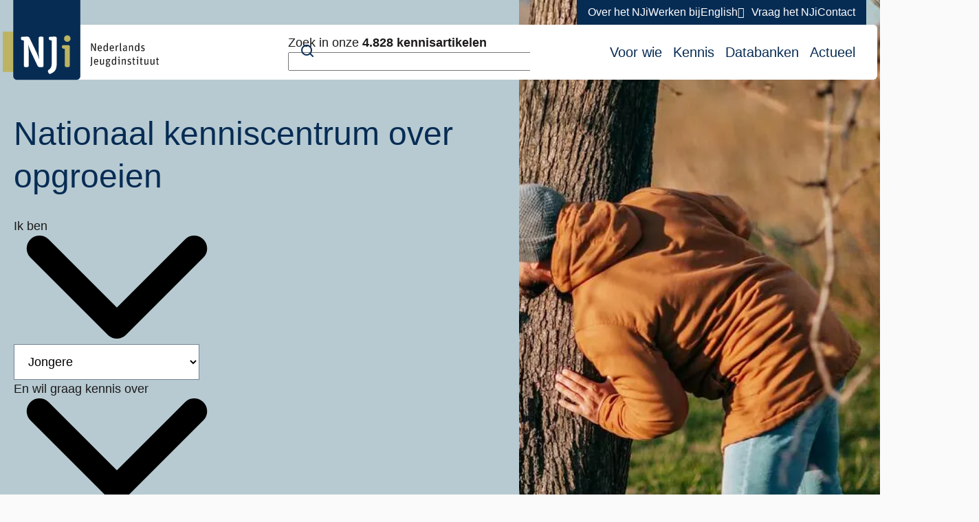

--- FILE ---
content_type: text/html; charset=UTF-8
request_url: https://www.nji.nl/?keyword=&f%5B0%5D=%3Ainstrument&f%5B1%5D=entity_filter_bundle%3Ageneral&f%5B2%5D=subject%3A12&f%5B3%5D=subject%3A35&f%5B4%5D=subject%3A48&f%5B5%5D=subject%3A53&f%5B6%5D=subject%3A141&0=entity_filter_bundle%3Ageneral&1=subject%3A12&2=subject%3A35&3=subject%3A48&4=subject%3A53&5=subject%3A141&page=0
body_size: 12734
content:

<!DOCTYPE html>
<html lang="nl" dir="ltr">
  <head>
    <meta charset="utf-8" />
<noscript><style>form.antibot * :not(.antibot-message) { display: none !important; }</style>
</noscript><meta name="description" content="Het Nederlands Jeugdinstituut (NJi) is een nationaal kenniscentrum dat actuele kennis over opvoeden en opgroeien verzamelt, verrijkt, duidt en deelt." />
<link rel="canonical" href="https://www.nji.nl/node/1193" />
<meta name="Generator" content="Drupal 11 (https://www.drupal.org)" />
<meta name="MobileOptimized" content="width" />
<meta name="HandheldFriendly" content="true" />
<meta name="viewport" content="width=device-width, initial-scale=1.0" />
<script>
window.dataLayer = window.dataLayer || [];
window.dataLayer.push({
    "entity": {
        "type": "node",
        "bundle": "homepage",
        "id": "1193",
        "label": "Nationaal kenniscentrum over opgroeien"
    }
});
</script>

    <title>Nederlands Jeugdinstituut | Nationaal kenniscentrum over opgroeien</title>
    <link rel="stylesheet" media="all" href="/uploads/css/css_xdKcoIpntIJuILBb5uUMYIQq7-0FG0VT6CK2Y26qbF8.css?delta=0&amp;language=nl&amp;theme=corp&amp;include=eJwtyFEOgCAIANALZRzJITFnEjiyrTp9q_x8j8xq4UimnbXHJEaVHejrMDqMnsicYfGjocy44vmHmm8o5eaXDbJYQgl7v6RofgBMuyXg" />
<link rel="stylesheet" media="all" href="/uploads/css/css_ilv8lQkfSgPqlJOZFJp4aaB8aq0oWX5qJn6QY24xtzM.css?delta=1&amp;language=nl&amp;theme=corp&amp;include=eJwtyFEOgCAIANALZRzJITFnEjiyrTp9q_x8j8xq4UimnbXHJEaVHejrMDqMnsicYfGjocy44vmHmm8o5eaXDbJYQgl7v6RofgBMuyXg" />

    <script type="application/json" data-drupal-selector="drupal-settings-json">{"path":{"baseUrl":"\/","pathPrefix":"","currentPath":"node\/1193","currentPathIsAdmin":false,"isFront":true,"currentLanguage":"nl","themeUrl":"themes\/corp","currentQuery":{"0":"entity_filter_bundle:general","1":"subject:12","2":"subject:35","3":"subject:48","4":"subject:53","5":"subject:141","f":[":instrument","entity_filter_bundle:general","subject:12","subject:35","subject:48","subject:53","subject:141"],"keyword":"","page":"0"}},"pluralDelimiter":"\u0003","suppressDeprecationErrors":true,"gtag":{"tagId":"","consentMode":false,"otherIds":[],"events":[],"additionalConfigInfo":[]},"ajaxPageState":{"libraries":"[base64]","theme":"corp","theme_token":null},"ajaxTrustedUrl":{"\/nji\/search\/dossiers":true,"\/zoeken":true},"gtm":{"tagId":null,"settings":{"data_layer":"dataLayer","include_environment":false},"tagIds":["GTM-N3VG76"]},"clientside_validation_jquery":{"validate_all_ajax_forms":2,"force_validate_on_blur":true,"force_html5_validation":false,"messages":{"required":"Dit veld is verplicht.","remote":"Controleer dit veld.","email":"Voer een geldig e-mailadres in.","url":"Voer een geldige URL in.","date":"Voer een geldige datum in.","dateISO":"Voer een geldige datum in (ISO).","number":"Voer een geldig getal in.","digits":"Voer alleen cijfers in.","equalTo":"Voer dezelfde waarde nog eens in.","maxlength":"Voer niet meer dan {0} karakters in.","minlength":"Voer tenminste {0} karakters in.","rangelength":"Voer een waarde tussen {0} en {1} karakters in.","range":"Voer een waarde tussen {0} en {1} in.","max":"Voer een waarde onder {0} in.","min":"Voer een waarde groter of gelijk aan {0} in.","step":"Voer een veelvoud van {0} in."}},"cookieContentBlocker":{"consentAwareness":{"accepted":{"event":{"name":"","selector":""},"cookie":{"operator":"===","name":"cookie-agreed","value":"2"}},"declined":{"event":{"name":"","selector":""},"cookie":{"operator":"===","name":"cookie-agreed","value":"0"}},"change":{"event":{"name":"","selector":""}}},"categories":{"analytics":{"consentAwareness":{"accepted":{"event":{"name":"consent-studio__updated__granted__tracking","selector":"window"},"cookie":{"operator":"c","name":"consent-studio__storage","value":"analytics"}},"declined":{"event":{"name":"consent-studio__updated__denied__tracking","selector":"window"},"cookie":{"operator":"!c","name":"consent-studio__storage","value":"analytics"}},"change":{"event":{"name":"","selector":""}}}},"marketing":{"consentAwareness":{"accepted":{"event":{"name":"consent-studio__updated__granted__marketing","selector":"window"},"cookie":{"operator":"c","name":"consent-studio__storage","value":"marketing"}},"declined":{"event":{"name":"consent-studio__updated__denied__marketing","selector":"window"},"cookie":{"operator":"!c","name":"consent-studio__storage","value":"marketing"}},"change":{"event":{"name":"","selector":""}}}}}},"user":{"uid":0,"permissionsHash":"e84cb689105dfb9259cb509c43ad176afdd548f14801de520745d4bcac148a40"}}</script>
<script src="/uploads/js/js_gB5eekxOQyR9inaC75ENaU4eRstCk6gJWJixIiQ50UM.js?scope=header&amp;delta=0&amp;language=nl&amp;theme=corp&amp;include=eJxdy0EOhDAIBdAL2fZIDbaEoEzRFo3efjqxG2dD4H1-EsZijTPGE4QzGGuJy35gvUM6_bP5keGUVFfGmLRY78VZNK1Yw8NusBvcvyuGXI8NxDfr_fajLZDoDOKa3cKFJlIlwWhAgfr4vz0scL3x8wVMBEfb"></script>
<script src="/modules/contrib/google_tag/js/gtag.js?t93ufi"></script>
<script src="/modules/contrib/google_tag/js/gtm.js?t93ufi"></script>

  </head>
  <body class="full-width">
        <a href="#main-content" class="visually-hidden focusable skip-link">
      Overslaan en naar de inhoud gaan
    </a>
    <noscript><iframe src="https://www.googletagmanager.com/ns.html?id=GTM-N3VG76"
                  height="0" width="0" style="display:none;visibility:hidden"></iframe></noscript>
<script type="text/javascript">
// <![CDATA[
(function(window, document, dataLayerName, id) {
window[dataLayerName]=window[dataLayerName]||[],window[dataLayerName].push({start:(new Date).getTime(),event:"stg.start"});var scripts=document.getElementsByTagName('script')[0],tags=document.createElement('script');
function stgCreateCookie(a,b,c){var d="";if(c){var e=new Date;e.setTime(e.getTime()+24*c*60*60*1e3),d="; expires="+e.toUTCString();f=""}document.cookie=a+"="+b+d+f+"; path=/"}
var isStgDebug=(window.location.href.match("stg_debug")||document.cookie.match("stg_debug"))&&!window.location.href.match("stg_disable_debug");stgCreateCookie("stg_debug",isStgDebug?1:"",isStgDebug?14:-1);
var qP=[];dataLayerName!=="dataLayer"&&qP.push("data_layer_name="+dataLayerName);isStgDebug&&qP.push("stg_debug");var qPString=qP.length>0?("?"+qP.join("&")):"";
tags.async=!0,tags.src="https://nji.containers.piwik.pro/"+id+".js"+qPString,scripts.parentNode.insertBefore(tags,scripts);
!function(a,n,i){a[n]=a[n]||{};for(var c=0;c<i.length;c++)!function(i){a[n][i]=a[n][i]||{},a[n][i].api=a[n][i].api||function(){var a=[].slice.call(arguments,0);"string"==typeof a[0]&&window[dataLayerName].push({event:n+"."+i+":"+a[0],parameters:[].slice.call(arguments,1)})}}(i[c])}(window,"ppms",["tm","cm"])
})(window, document, 'dataLayer', '9fe00a24-9af4-4db9-92a1-b69924480290');
// ]]>
</script><noscript><iframe src="https://nji.containers.piwik.pro/9fe00a24-9af4-4db9-92a1-b69924480290/noscript.html" title="Piwik PRO embed snippet" height="0" width="0" style="display:none;visibility:hidden" aria-hidden="true"></iframe></noscript>
      <div class="dialog-off-canvas-main-canvas" data-off-canvas-main-canvas>
    

  <div id="state-navbar" hidden></div>
  <div id="state-search" hidden></div>

  <div class="l-notifications">
    

  </div>

  <div class="page">
          <header class="page__header page-header">
          <div class="page-header__topbar region-topbar">
      <div id="block-sitebranding" class="region-topbar__sitebranding block-sitebranding">
  
    
        <a href="/" rel="home" class="block-sitebranding__link">
      <img src="/logo.svg" alt="Logo voor Nederlands Jeugdinstituut, link naar homepagina" class="block-sitebranding__image" width="225" height="116" />
    </a>
    
</div>


  <nav class="region-topbar__states block-states">
    <a class="block-states__link block-states__link--back" href="#" hidden>
      <span class="block-states__link-label">Terug</span>
    </a>

    <a class="block-states__link block-states__link--search" href="/search">
      <span class="block-states__link-label">Zoeken</span>
    </a>

    <a class="block-states__link block-states__link--navbar" href="#state-navbar">
      <span class="block-states__link-label">Menu</span>
    </a>

    <a class="block-states__link block-states__link--navbar-close" href="#">
      <span class="block-states__link-label">Sluiten</span>
    </a>
  </nav>
  </div>


          <div class="page-header__navbar region-navbar">
          

<nav aria-labelledby="block-topnavigation-title" id="block-topnavigation" class="region-navbar__topnavigation block-topnavigation">
            
  <h2 id="block-topnavigation-title" class="visually-hidden block-topnavigation__title">Top menu</h2>
  

            

    
              <ul class="block-topnavigation__menu">
                                                <li class="block-topnavigation__menu-item">
                          <a href="/over-het-nji" class="block-topnavigation__menu-item-link" data-drupal-link-system-path="node/8448">Over het NJi</a>
                                </li>
                                                <li class="block-topnavigation__menu-item">
                          <a href="/over-het-nji/werken-bij-het-nji" class="block-topnavigation__menu-item-link" data-drupal-link-system-path="node/7">Werken bij</a>
                                </li>
                                                <li class="block-topnavigation__menu-item">
                          <a href="/english" class="block-topnavigation__menu-item-link" data-drupal-link-system-path="node/8451">English</a>
                                </li>
                                                <li class="block-topnavigation__menu-item">
                          <a href="/vraag-het-nji" data-icon="sparkles" class="block-topnavigation__menu-item-link" data-drupal-link-system-path="node/8478">Vraag het NJi</a>
                                </li>
                                                <li class="block-topnavigation__menu-item">
                          <a href="/contact" class="block-topnavigation__menu-item-link" data-drupal-link-system-path="node/8">Contact</a>
                                </li>
              </ul>
      


  </nav>


<nav aria-labelledby="block-mainnavigation-title" id="block-mainnavigation" class="region-navbar__mainnavigation block-mainnavigation">
            
  <h2 id="block-mainnavigation-title" class="visually-hidden block-mainnavigation__title">Hoofdnavigatie</h2>
  

            

    
              <ul class="block-mainnavigation__menu">
                                                <li class="block-mainnavigation__menu-item">
                          <a href="/voor-wie" class="block-mainnavigation__menu-item-link" data-drupal-link-system-path="node/8436">Voor wie</a>
                                </li>
                                                <li class="block-mainnavigation__menu-item">
                          <a href="/kennis" class="block-mainnavigation__menu-item-link" data-drupal-link-system-path="node/8439">Kennis</a>
                                </li>
                                                <li class="block-mainnavigation__menu-item">
                          <a href="/databanken" class="block-mainnavigation__menu-item-link" data-drupal-link-system-path="node/8442">Databanken</a>
                                </li>
                                                <li class="block-mainnavigation__menu-item">
                          <a href="/actueel" class="block-mainnavigation__menu-item-link" data-drupal-link-system-path="node/8445">Actueel</a>
                                </li>
              </ul>
      


  </nav>
<div class="nji-search-form region-navbar__search-form block-search-form" data-drupal-selector="nji-search-form" id="block-search-form">
  
    
      <form action="/zoeken" method="GET" id="nji-search-form" accept-charset="UTF-8" novalidate class="form-nji-search-form">
  <div class="form-nji-search-form__keyword js-form-item js-form-type-textfield js-form-item-keyword form-item form-item-keyword form-type-textfield">
      <label for="edit-keyword--2" class="form-item__label">Zoek in onze <strong>4.828 kennisartikelen</strong></label>
          <input autocomplete="off" placeholder="Zoek op trefwoord" data-drupal-selector="edit-keyword" data-msg-maxlength="Veld Zoek in onze 4.828 kennisartikelen heeft een maximale lengte van 128." type="text" id="edit-keyword--2" name="keyword" value="" size="60" maxlength="128" class="form-text" />

        </div>
<div data-drupal-selector="edit-actions" class="form-actions js-form-wrapper form-wrapper" id="edit-actions--2">  <button data-drupal-selector="edit-submit" type="submit" id="edit-submit" value="Zoeken" class="button button--search js-form-submit form-submit button--ghost">
          <svg aria-hidden="true" focusable="false" class="button__icon"><use xlink:href="/themes/corp/sprite/symbol/svg/sprite.symbol.svg?v=1768815087#search"></use></svg>
        <span class="button__text">Zoeken</span>
  </button>
</div>

</form>

  </div>

      </div>


        <a id="main-content" tabindex="-1"></a>        
      </header>
    
          <main class="page__body page-body">
        

          <div class="page-body__content region-content">
          <div id="block-pagetitle" class="region-content__pagetitle block-pagetitle">
  
    
      
  <h1>
<span>Nationaal kenniscentrum over opgroeien</span>
</h1>


  </div>
<div data-drupal-messages-fallback class="hidden"></div>

  <div class="node-homepage-full">
  
  

  <div class="node-homepage-full__meta">
          <form class="dossier-quick-search dossier_search_form form-dossier-quick-search" data-drupal-selector="dossier-quick-search" action="/nji/search/dossiers" method="post" id="dossier-quick-search" accept-charset="UTF-8" novalidate>
  <div class="form-dossier-quick-search__audience js-form-item js-form-type-select js-form-item-audience form-item form-item-audience form-type-select">
      <label for="edit-audience" class="form-item__label">Ik ben</label>
        <div class="select-wrapper">
  <svg aria-hidden="true" focusable="false" class="select-icon"><use xlink:href="/themes/corp/sprite/symbol/svg/sprite.symbol.svg?v=1768815087#arrow-down"></use></svg>

  <select data-drupal-selector="edit-audience" id="edit-audience" name="audience" class="form-select">
                  <option value="8">Jongere</option>
                        <option value="5">Ouder</option>
                        <option value="10">Professional</option>
                        <option value="11">Beleidsmaker</option>
                        <option value="354">Werkzaam in het onderwijs</option>
            </select>
</div>

        </div>
<div class="form-dossier-quick-search__dossier js-form-wrapper form-wrapper" data-drupal-selector="edit-dossier" id="edit-dossier"><div class="form-dossier-quick-search__dossier js-form-item js-form-type-select js-form-item-dossier form-item form-item-dossier form-type-select">
      <label for="edit-8" class="form-item__label">En wil graag kennis over</label>
        <div class="select-wrapper">
  <svg aria-hidden="true" focusable="false" class="select-icon"><use xlink:href="/themes/corp/sprite/symbol/svg/sprite.symbol.svg?v=1768815087#arrow-down"></use></svg>

  <select style="width: 100%;" data-select2-placeholder="Maak een keuze" data-drupal-selector="edit-8" id="edit-8" name="dossier" class="form-select" data-drupal-states="{&quot;visible&quot;:{&quot;[name=\u0022audience\u0022]&quot;:{&quot;value&quot;:&quot;8&quot;}},&quot;enabled&quot;:{&quot;[name=\u0022audience\u0022]&quot;:{&quot;value&quot;:&quot;8&quot;}}}">
                  <option value="" selected="selected">Maak een keuze</option>
                        <optgroup label="Vaak bezocht">
                      <option
              value="7785">Mediaopvoeding</option>
                      <option
              value="7215">Scheiding</option>
                  </optgroup>
                        <optgroup label="A-Z">
                      <option
              value="7095">ADHD</option>
                      <option
              value="7086">Angst</option>
                      <option
              value="7185">Armoede en geldzorgen</option>
                      <option
              value="7098">Autisme</option>
                      <option
              value="7104">Beslissen over hulp</option>
                      <option
              value="7092">Depressie</option>
                      <option
              value="7113">Diversiteit</option>
                      <option
              value="7107">Ervaringskennis</option>
                      <option
              value="7116">Gedragsproblemen</option>
                      <option
              value="7182">Gezinshuizen</option>
                      <option
              value="7119">Hechting en hechtingsproblemen</option>
                      <option
              value="7134">Jeugdbescherming</option>
                      <option
              value="7257">Jeugdcriminaliteit</option>
                      <option
              value="7146">Jeugdparticipatie</option>
                      <option
              value="7140">Jongerenwerk</option>
                      <option
              value="7152">Kindermishandeling</option>
                      <option
              value="7164">Kleinschalig verblijf</option>
                      <option
              value="7161">Klimaatverandering</option>
                      <option
              value="7167">Leefstijl</option>
                      <option
              value="7170">Licht verstandelijk beperkte jeugd (lvb)</option>
                      <option
              value="7785">Mediaopvoeding</option>
                      <option
              value="7209">Middelenmisbruik en verslaving</option>
                      <option
              value="7608">Onderwijs-zorgarrangementen</option>
                      <option
              value="7179">Op jezelf wonen</option>
                      <option
              value="7200">Pesten</option>
                      <option
              value="7266">Pleegzorg</option>
                      <option
              value="7206">Radicalisering</option>
                      <option
              value="7215">Scheiding</option>
                      <option
              value="7212">Schoolaanwezigheid en schoolverzuim</option>
                      <option
              value="7221">Seksualiteit en gender</option>
                      <option
              value="7218">Seksueel grensoverschrijdend gedrag</option>
                      <option
              value="7260">Seksuele uitbuiting</option>
                      <option
              value="7245">Sociale steun</option>
                      <option
              value="7227">Toeslagenaffaire</option>
                      <option
              value="7269">Uithuisplaatsing</option>
                      <option
              value="7305">Verbinding onderwijs en jeugdhulp</option>
                      <option
              value="7242">Vrije tijd</option>
                      <option
              value="7323">Welbevinden</option>
                      <option
              value="7293">Wijkteams</option>
                  </optgroup>
            </select>
</div>

        </div>
<div class="form-dossier-quick-search__dossier js-form-item js-form-type-select js-form-item-dossier form-item form-item-dossier form-type-select">
      <label for="edit-5" class="form-item__label">En wil graag kennis over</label>
        <div class="select-wrapper">
  <svg aria-hidden="true" focusable="false" class="select-icon"><use xlink:href="/themes/corp/sprite/symbol/svg/sprite.symbol.svg?v=1768815087#arrow-down"></use></svg>

  <select style="width: 100%;" data-select2-placeholder="Maak een keuze" data-drupal-selector="edit-5" id="edit-5" name="dossier" class="form-select" data-drupal-states="{&quot;visible&quot;:{&quot;[name=\u0022audience\u0022]&quot;:{&quot;value&quot;:&quot;5&quot;}},&quot;enabled&quot;:{&quot;[name=\u0022audience\u0022]&quot;:{&quot;value&quot;:&quot;5&quot;}}}">
                  <option value="" selected="selected">Maak een keuze</option>
                        <optgroup label="Vaak bezocht">
                      <option
              value="7785">Mediaopvoeding</option>
                      <option
              value="7761">Ontwikkeling</option>
                      <option
              value="7215">Scheiding</option>
                  </optgroup>
                        <optgroup label="A-Z">
                      <option
              value="7095">ADHD</option>
                      <option
              value="7086">Angst</option>
                      <option
              value="7185">Armoede en geldzorgen</option>
                      <option
              value="7098">Autisme</option>
                      <option
              value="7104">Beslissen over hulp</option>
                      <option
              value="7092">Depressie</option>
                      <option
              value="7113">Diversiteit</option>
                      <option
              value="7107">Ervaringskennis</option>
                      <option
              value="7116">Gedragsproblemen</option>
                      <option
              value="7182">Gezinshuizen</option>
                      <option
              value="7110">Groeiend jeugdzorggebruik</option>
                      <option
              value="7119">Hechting en hechtingsproblemen</option>
                      <option
              value="7137">Integrale gezinshulp</option>
                      <option
              value="7134">Jeugdbescherming</option>
                      <option
              value="7257">Jeugdcriminaliteit</option>
                      <option
              value="7146">Jeugdparticipatie</option>
                      <option
              value="7140">Jongerenwerk</option>
                      <option
              value="7149">Kansengelijkheid in het onderwijs</option>
                      <option
              value="7152">Kindermishandeling</option>
                      <option
              value="7155">Kinderopvang</option>
                      <option
              value="7158">Kinderwerk</option>
                      <option
              value="7164">Kleinschalig verblijf</option>
                      <option
              value="7161">Klimaatverandering</option>
                      <option
              value="7167">Leefstijl</option>
                      <option
              value="7170">Licht verstandelijk beperkte jeugd (lvb)</option>
                      <option
              value="7785">Mediaopvoeding</option>
                      <option
              value="7209">Middelenmisbruik en verslaving</option>
                      <option
              value="7608">Onderwijs-zorgarrangementen</option>
                      <option
              value="7761">Ontwikkeling</option>
                      <option
              value="7179">Op jezelf wonen</option>
                      <option
              value="7176">Opvoeden en ouderschap</option>
                      <option
              value="7200">Pesten</option>
                      <option
              value="7266">Pleegzorg</option>
                      <option
              value="7206">Radicalisering</option>
                      <option
              value="7215">Scheiding</option>
                      <option
              value="7212">Schoolaanwezigheid en schoolverzuim</option>
                      <option
              value="7221">Seksualiteit en gender</option>
                      <option
              value="7218">Seksueel grensoverschrijdend gedrag</option>
                      <option
              value="7260">Seksuele uitbuiting</option>
                      <option
              value="7245">Sociale steun</option>
                      <option
              value="7713">Sterke basis in en rond school</option>
                      <option
              value="7227">Toeslagenaffaire</option>
                      <option
              value="7269">Uithuisplaatsing</option>
                      <option
              value="7230">Van jeugd naar volwassenheid</option>
                      <option
              value="7305">Verbinding onderwijs en jeugdhulp</option>
                      <option
              value="7239">Voor- en vroegschoolse educatie (vve)</option>
                      <option
              value="7242">Vrije tijd</option>
                      <option
              value="7323">Welbevinden</option>
                      <option
              value="7293">Wijkteams</option>
                      <option
              value="7272">Zorgintensieve gezinnen</option>
                  </optgroup>
            </select>
</div>

        </div>
<div class="form-dossier-quick-search__dossier js-form-item js-form-type-select js-form-item-dossier form-item form-item-dossier form-type-select">
      <label for="edit-10" class="form-item__label">En wil graag kennis over</label>
        <div class="select-wrapper">
  <svg aria-hidden="true" focusable="false" class="select-icon"><use xlink:href="/themes/corp/sprite/symbol/svg/sprite.symbol.svg?v=1768815087#arrow-down"></use></svg>

  <select style="width: 100%;" data-select2-placeholder="Maak een keuze" data-drupal-selector="edit-10" id="edit-10" name="dossier" class="form-select" data-drupal-states="{&quot;visible&quot;:{&quot;[name=\u0022audience\u0022]&quot;:{&quot;value&quot;:&quot;10&quot;}},&quot;enabled&quot;:{&quot;[name=\u0022audience\u0022]&quot;:{&quot;value&quot;:&quot;10&quot;}}}">
                  <option value="" selected="selected">Maak een keuze</option>
                        <optgroup label="Vaak bezocht">
                      <option
              value="7785">Mediaopvoeding</option>
                      <option
              value="7254">Polarisatie</option>
                      <option
              value="7215">Scheiding</option>
                  </optgroup>
                        <optgroup label="A-Z">
                      <option
              value="7095">ADHD</option>
                      <option
              value="8433">Af- en ombouw JeugdzorgPlus</option>
                      <option
              value="7086">Angst</option>
                      <option
              value="7185">Armoede en geldzorgen</option>
                      <option
              value="7098">Autisme</option>
                      <option
              value="7104">Beslissen over hulp</option>
                      <option
              value="7092">Depressie</option>
                      <option
              value="7113">Diversiteit</option>
                      <option
              value="7290">Effectieve jeugdhulp</option>
                      <option
              value="7107">Ervaringskennis</option>
                      <option
              value="7116">Gedragsproblemen</option>
                      <option
              value="8460">Gelijke kansen voor kinderen en jongeren</option>
                      <option
              value="7101">Gesloten jeugdhulp</option>
                      <option
              value="7182">Gezinshuizen</option>
                      <option
              value="7110">Groeiend jeugdzorggebruik</option>
                      <option
              value="7119">Hechting en hechtingsproblemen</option>
                      <option
              value="7137">Integrale gezinshulp</option>
                      <option
              value="7134">Jeugdbescherming</option>
                      <option
              value="7257">Jeugdcriminaliteit</option>
                      <option
              value="7146">Jeugdparticipatie</option>
                      <option
              value="7140">Jongerenwerk</option>
                      <option
              value="7149">Kansengelijkheid in het onderwijs</option>
                      <option
              value="7152">Kindermishandeling</option>
                      <option
              value="7155">Kinderopvang</option>
                      <option
              value="7158">Kinderwerk</option>
                      <option
              value="7164">Kleinschalig verblijf</option>
                      <option
              value="7161">Klimaatverandering</option>
                      <option
              value="7167">Leefstijl</option>
                      <option
              value="7170">Licht verstandelijk beperkte jeugd (lvb)</option>
                      <option
              value="7785">Mediaopvoeding</option>
                      <option
              value="7209">Middelenmisbruik en verslaving</option>
                      <option
              value="7173">Monitoring</option>
                      <option
              value="7608">Onderwijs-zorgarrangementen</option>
                      <option
              value="7851">Opvallend gedrag bij jonge kinderen (0-6)</option>
                      <option
              value="7176">Opvoeden en ouderschap</option>
                      <option
              value="7197">Pedagogische basis</option>
                      <option
              value="7224">Perspectief bij stagnatie</option>
                      <option
              value="7200">Pesten</option>
                      <option
              value="7266">Pleegzorg</option>
                      <option
              value="7254">Polarisatie</option>
                      <option
              value="7251">Professionalisering</option>
                      <option
              value="7206">Radicalisering</option>
                      <option
              value="7215">Scheiding</option>
                      <option
              value="7212">Schoolaanwezigheid en schoolverzuim</option>
                      <option
              value="7221">Seksualiteit en gender</option>
                      <option
              value="7218">Seksueel grensoverschrijdend gedrag</option>
                      <option
              value="7260">Seksuele uitbuiting</option>
                      <option
              value="7245">Sociale steun</option>
                      <option
              value="7713">Sterke basis in en rond school</option>
                      <option
              value="7227">Toeslagenaffaire</option>
                      <option
              value="7269">Uithuisplaatsing</option>
                      <option
              value="8520">Van DSM naar contextgericht kijken</option>
                      <option
              value="7230">Van jeugd naar volwassenheid</option>
                      <option
              value="7836">Veilig opgroeien</option>
                      <option
              value="7305">Verbinding onderwijs en jeugdhulp</option>
                      <option
              value="7236">Vluchtelingen</option>
                      <option
              value="7239">Voor- en vroegschoolse educatie (vve)</option>
                      <option
              value="7242">Vrije tijd</option>
                      <option
              value="7323">Welbevinden</option>
                      <option
              value="7293">Wijkteams</option>
                      <option
              value="7845">Zo thuis mogelijk opgroeien</option>
                  </optgroup>
            </select>
</div>

        </div>
<div class="form-dossier-quick-search__dossier js-form-item js-form-type-select js-form-item-dossier form-item form-item-dossier form-type-select">
      <label for="edit-11" class="form-item__label">En wil graag kennis over</label>
        <div class="select-wrapper">
  <svg aria-hidden="true" focusable="false" class="select-icon"><use xlink:href="/themes/corp/sprite/symbol/svg/sprite.symbol.svg?v=1768815087#arrow-down"></use></svg>

  <select style="width: 100%;" data-select2-placeholder="Maak een keuze" data-drupal-selector="edit-11" id="edit-11" name="dossier" class="form-select" data-drupal-states="{&quot;visible&quot;:{&quot;[name=\u0022audience\u0022]&quot;:{&quot;value&quot;:&quot;11&quot;}},&quot;enabled&quot;:{&quot;[name=\u0022audience\u0022]&quot;:{&quot;value&quot;:&quot;11&quot;}}}">
                  <option value="" selected="selected">Maak een keuze</option>
                        <optgroup label="Vaak bezocht">
                      <option
              value="7785">Mediaopvoeding</option>
                      <option
              value="7254">Polarisatie</option>
                      <option
              value="7215">Scheiding</option>
                  </optgroup>
                        <optgroup label="A-Z">
                      <option
              value="8433">Af- en ombouw JeugdzorgPlus</option>
                      <option
              value="7185">Armoede en geldzorgen</option>
                      <option
              value="7104">Beslissen over hulp</option>
                      <option
              value="7113">Diversiteit</option>
                      <option
              value="7290">Effectieve jeugdhulp</option>
                      <option
              value="7107">Ervaringskennis</option>
                      <option
              value="8460">Gelijke kansen voor kinderen en jongeren</option>
                      <option
              value="7101">Gesloten jeugdhulp</option>
                      <option
              value="7182">Gezinshuizen</option>
                      <option
              value="7110">Groeiend jeugdzorggebruik</option>
                      <option
              value="7191">Impact maken met jeugdbeleid</option>
                      <option
              value="7137">Integrale gezinshulp</option>
                      <option
              value="7134">Jeugdbescherming</option>
                      <option
              value="7257">Jeugdcriminaliteit</option>
                      <option
              value="7146">Jeugdparticipatie</option>
                      <option
              value="7140">Jongerenwerk</option>
                      <option
              value="7149">Kansengelijkheid in het onderwijs</option>
                      <option
              value="7152">Kindermishandeling</option>
                      <option
              value="7155">Kinderopvang</option>
                      <option
              value="7158">Kinderwerk</option>
                      <option
              value="7164">Kleinschalig verblijf</option>
                      <option
              value="7161">Klimaatverandering</option>
                      <option
              value="7167">Leefstijl</option>
                      <option
              value="7785">Mediaopvoeding</option>
                      <option
              value="7173">Monitoring</option>
                      <option
              value="7608">Onderwijs-zorgarrangementen</option>
                      <option
              value="7179">Op jezelf wonen</option>
                      <option
              value="7851">Opvallend gedrag bij jonge kinderen (0-6)</option>
                      <option
              value="7176">Opvoeden en ouderschap</option>
                      <option
              value="7197">Pedagogische basis</option>
                      <option
              value="7224">Perspectief bij stagnatie</option>
                      <option
              value="7200">Pesten</option>
                      <option
              value="7266">Pleegzorg</option>
                      <option
              value="7254">Polarisatie</option>
                      <option
              value="7206">Radicalisering</option>
                      <option
              value="7215">Scheiding</option>
                      <option
              value="7212">Schoolaanwezigheid en schoolverzuim</option>
                      <option
              value="7221">Seksualiteit en gender</option>
                      <option
              value="7218">Seksueel grensoverschrijdend gedrag</option>
                      <option
              value="7260">Seksuele uitbuiting</option>
                      <option
              value="7713">Sterke basis in en rond school</option>
                      <option
              value="7269">Uithuisplaatsing</option>
                      <option
              value="8520">Van DSM naar contextgericht kijken</option>
                      <option
              value="7230">Van jeugd naar volwassenheid</option>
                      <option
              value="7836">Veilig opgroeien</option>
                      <option
              value="7305">Verbinding onderwijs en jeugdhulp</option>
                      <option
              value="7236">Vluchtelingen</option>
                      <option
              value="7239">Voor- en vroegschoolse educatie (vve)</option>
                      <option
              value="7242">Vrije tijd</option>
                      <option
              value="7323">Welbevinden</option>
                      <option
              value="7293">Wijkteams</option>
                      <option
              value="7845">Zo thuis mogelijk opgroeien</option>
                  </optgroup>
            </select>
</div>

        </div>
<div class="form-dossier-quick-search__dossier js-form-item js-form-type-select js-form-item-dossier form-item form-item-dossier form-type-select">
      <label for="edit-354" class="form-item__label">En wil graag kennis over</label>
        <div class="select-wrapper">
  <svg aria-hidden="true" focusable="false" class="select-icon"><use xlink:href="/themes/corp/sprite/symbol/svg/sprite.symbol.svg?v=1768815087#arrow-down"></use></svg>

  <select style="width: 100%;" data-select2-placeholder="Maak een keuze" data-drupal-selector="edit-354" id="edit-354" name="dossier" class="form-select" data-drupal-states="{&quot;visible&quot;:{&quot;[name=\u0022audience\u0022]&quot;:{&quot;value&quot;:&quot;354&quot;}},&quot;enabled&quot;:{&quot;[name=\u0022audience\u0022]&quot;:{&quot;value&quot;:&quot;354&quot;}}}">
                  <option value="" selected="selected">Maak een keuze</option>
                        <optgroup label="Vaak bezocht">
                      <option
              value="7785">Mediaopvoeding</option>
                      <option
              value="7215">Scheiding</option>
                  </optgroup>
                        <optgroup label="A-Z">
                      <option
              value="7185">Armoede en geldzorgen</option>
                      <option
              value="7098">Autisme</option>
                      <option
              value="7092">Depressie</option>
                      <option
              value="7113">Diversiteit</option>
                      <option
              value="7116">Gedragsproblemen</option>
                      <option
              value="8460">Gelijke kansen voor kinderen en jongeren</option>
                      <option
              value="7146">Jeugdparticipatie</option>
                      <option
              value="7140">Jongerenwerk</option>
                      <option
              value="7149">Kansengelijkheid in het onderwijs</option>
                      <option
              value="7152">Kindermishandeling</option>
                      <option
              value="7785">Mediaopvoeding</option>
                      <option
              value="7173">Monitoring</option>
                      <option
              value="7608">Onderwijs-zorgarrangementen</option>
                      <option
              value="7851">Opvallend gedrag bij jonge kinderen (0-6)</option>
                      <option
              value="7197">Pedagogische basis</option>
                      <option
              value="7200">Pesten</option>
                      <option
              value="7215">Scheiding</option>
                      <option
              value="7212">Schoolaanwezigheid en schoolverzuim</option>
                      <option
              value="7221">Seksualiteit en gender</option>
                      <option
              value="7713">Sterke basis in en rond school</option>
                      <option
              value="7836">Veilig opgroeien</option>
                      <option
              value="7305">Verbinding onderwijs en jeugdhulp</option>
                      <option
              value="7323">Welbevinden</option>
                  </optgroup>
            </select>
</div>

        </div>
</div>
<div data-drupal-selector="edit-actions" class="form-actions js-form-wrapper form-wrapper" id="edit-actions--6">  <button data-drupal-selector="edit-submit" type="submit" id="edit-submit" value="Naar kennis" class="button js-form-submit form-submit">
        <span class="button__text">Naar kennis</span>
  </button>
</div>

</form>

    
  </div>

      
            <div class="node-homepage-full__header-image">
                                                        <div class="media-image-header">
              <div class="media-image-header__media-image">
                                                            <picture>
                  <source srcset="/uploads/styles/1x1_640/public/2025-11/headerhomepage.webp?h=8b66ff3d&amp;itok=xLNjUxmo 1x" media="(min-width: 0px)" type="image/webp" width="640" height="640"/>
              <source srcset="/uploads/styles/1x1_640/public/2025-11/headerhomepage.jpg?h=8b66ff3d&amp;itok=xLNjUxmo 1x" media="(min-width: 0px)" type="image/jpeg" width="640" height="640"/>
                  <img loading="eager" width="960" height="960" src="/uploads/styles/1x1_960/public/2025-11/headerhomepage.jpg?h=8b66ff3d&amp;itok=wPcgSe0R" alt="" class="rs-skip" />

  </picture>

                    </div>

  </div>
                    </div>

  
  <div class="node-homepage-full__content">
              <div class="node-homepage-full__primary-content">
                                              <div class="node-homepage-full__primary-content-item paragraph-highlights-lane l-hide-card-short-title">
          
    <div class="paragraph-highlights-lane__content">
                      <h2 class="paragraph-highlights-lane__title">
                                                        Kennis onder de aandacht                    </h2>
        <div class="paragraph-highlights-lane__highlights">
                                              <div class="paragraph-highlights-lane__highlights-item paragraph-highlight-partial l-hide-card-short-title">
    
  <div class="paragraph-highlight-partial__content">
            <div class="paragraph-highlight-partial__label">
                                                        Professionals                    </div>
        <h2 class="paragraph-highlight-partial__title">
                                                        Online pesten                    </h2>
        <div class="paragraph-highlight-partial__text">
                                              
  <div class="paragraph-highlight-partial__text-item text-plain-text"><p>Online pesten vraagt vaak om dezelfde aanpak als offline pesten. Toch zijn er ook verschillen. Zo kan online pesten doorgaan op elk moment van de dag.  Hoe kun je dit aanpakken?</p>
</div>
                    </div>
          <a href="/kennis/pesten/hoe-kan-ik-online-pesten-aanpakken" class="link-with-icon">
      <svg aria-hidden="true" focusable="false" class="link-with-icon__icon"><use xlink:href="/themes/corp/sprite/symbol/svg/sprite.symbol.svg?v=1768815087#arrow-circle"></use></svg>
              <span class="link-with-icon__text">Meer over online pesten</span>
          </a>
  
  </div>
          <div class="paragraph-highlight-partial__image">
                                                                <div class="media-image-highlight__media-image">
                                                            <picture>
                  <source srcset="/uploads/styles/image_224x288/public/2025-10/NJi_2025_Jongeren_72.webp?h=133f43d3&amp;itok=RIfDDLQZ 1x" media="(min-width: 475px)" type="image/webp" width="224" height="288"/>
              <source srcset="/uploads/styles/16x9_710/public/2025-10/NJi_2025_Jongeren_72.webp?itok=nyIzJLa6 1x" media="(min-width: 0px)" type="image/webp" width="720" height="400"/>
              <source srcset="/uploads/styles/image_224x288/public/2025-10/NJi_2025_Jongeren_72.jpg?h=133f43d3&amp;itok=RIfDDLQZ 1x" media="(min-width: 475px)" type="image/jpeg" width="224" height="288"/>
              <source srcset="/uploads/styles/16x9_710/public/2025-10/NJi_2025_Jongeren_72.jpg?itok=nyIzJLa6 1x" media="(min-width: 0px)" type="image/jpeg" width="720" height="400"/>
                  <img loading="eager" width="720" height="400" src="/uploads/styles/16x9_710/public/2025-10/NJi_2025_Jongeren_72.jpg?itok=nyIzJLa6" alt="" class="rs-skip" />

  </picture>

                    </div>

                    </div>

  
      <a href="/kennis/pesten/hoe-kan-ik-online-pesten-aanpakken" tabindex="-1" aria-hidden="true" class="overlay-link">
    Meer over online pesten
  </a>

</div>

                    <div class="paragraph-highlights-lane__highlights-item paragraph-highlight-partial l-hide-card-short-title">
    
  <div class="paragraph-highlight-partial__content">
            <div class="paragraph-highlight-partial__label">
                                                        Onderwijs                    </div>
        <h2 class="paragraph-highlight-partial__title">
                                                        Onderadvisering                     </h2>
        <div class="paragraph-highlight-partial__text">
                                              
  <div class="paragraph-highlight-partial__text-item text-plain-text"><p>Onderadvisering belemmert de ontwikkeling en de kansen van leerlingen. Hoe kun je als leerkracht op de basisschool onderadvisering voorkomen en kansrijk adviseren?</p>
</div>
                    </div>
          <a href="/kennis/kansengelijkheid-in-het-onderwijs/hoe-kun-je-als-professional-onderadvisering-tegengaan" class="link-with-icon">
      <svg aria-hidden="true" focusable="false" class="link-with-icon__icon"><use xlink:href="/themes/corp/sprite/symbol/svg/sprite.symbol.svg?v=1768815087#arrow-circle"></use></svg>
              <span class="link-with-icon__text">Lees hoe je dat doet</span>
          </a>
  
  </div>
          <div class="paragraph-highlight-partial__image">
                                                                <div class="media-image-highlight__media-image">
                                                            <picture>
                  <source srcset="/uploads/styles/image_224x288/public/2021-06/NJi_051.webp?itok=krwXSMVK 1x" media="(min-width: 475px)" type="image/webp" width="224" height="288"/>
              <source srcset="/uploads/styles/16x9_710/public/2021-06/NJi_051.webp?itok=0QxZZpzY 1x" media="(min-width: 0px)" type="image/webp" width="720" height="400"/>
              <source srcset="/uploads/styles/image_224x288/public/2021-06/NJi_051.jpg?itok=krwXSMVK 1x" media="(min-width: 475px)" type="image/jpeg" width="224" height="288"/>
              <source srcset="/uploads/styles/16x9_710/public/2021-06/NJi_051.jpg?itok=0QxZZpzY 1x" media="(min-width: 0px)" type="image/jpeg" width="720" height="400"/>
                  <img loading="eager" width="720" height="400" src="/uploads/styles/16x9_710/public/2021-06/NJi_051.jpg?itok=0QxZZpzY" alt="" class="rs-skip" />

  </picture>

                    </div>

                    </div>

  
      <a href="/kennis/kansengelijkheid-in-het-onderwijs/hoe-kun-je-als-professional-onderadvisering-tegengaan" tabindex="-1" aria-hidden="true" class="overlay-link">
    Lees hoe je dat doet
  </a>

</div>

                    <div class="paragraph-highlights-lane__highlights-item paragraph-highlight-partial l-hide-card-short-title">
    
  <div class="paragraph-highlight-partial__content">
            <div class="paragraph-highlight-partial__label">
                                                        Ouders                    </div>
        <h2 class="paragraph-highlight-partial__title">
                                                        Praten over ingrijpende gebeurtenissen                    </h2>
        <div class="paragraph-highlight-partial__text">
                                              
  <div class="paragraph-highlight-partial__text-item text-plain-text"><p>Er kunnen ingrijpende dingen gebeuren in het gezin, op school of in de wereld, zoals de dood van een dierbare of oorlog. Hoe praat je daar met je kind over?</p>
</div>
                    </div>
          <a href="/kennis/opvoeden-en-ouderschap/praten-met-kinderen-over-ingrijpende-gebeurtenissen" class="link-with-icon">
      <svg aria-hidden="true" focusable="false" class="link-with-icon__icon"><use xlink:href="/themes/corp/sprite/symbol/svg/sprite.symbol.svg?v=1768815087#arrow-circle"></use></svg>
              <span class="link-with-icon__text">Lees de tips</span>
          </a>
  
  </div>
          <div class="paragraph-highlight-partial__image">
                                                                <div class="media-image-highlight__media-image">
                                                            <picture>
                  <source srcset="/uploads/styles/image_224x288/public/2025-10/NJi_2025_opgroeien%20dagelijks_266.webp?h=37e45c4e&amp;itok=KaQhzHHX 1x" media="(min-width: 475px)" type="image/webp" width="224" height="288"/>
              <source srcset="/uploads/styles/16x9_710/public/2025-10/NJi_2025_opgroeien%20dagelijks_266.webp?itok=mJfbT0oK 1x" media="(min-width: 0px)" type="image/webp" width="720" height="400"/>
              <source srcset="/uploads/styles/image_224x288/public/2025-10/NJi_2025_opgroeien%20dagelijks_266.jpg?h=37e45c4e&amp;itok=KaQhzHHX 1x" media="(min-width: 475px)" type="image/jpeg" width="224" height="288"/>
              <source srcset="/uploads/styles/16x9_710/public/2025-10/NJi_2025_opgroeien%20dagelijks_266.jpg?itok=mJfbT0oK 1x" media="(min-width: 0px)" type="image/jpeg" width="720" height="400"/>
                  <img loading="eager" width="720" height="400" src="/uploads/styles/16x9_710/public/2025-10/NJi_2025_opgroeien%20dagelijks_266.jpg?itok=mJfbT0oK" alt="" class="rs-skip" />

  </picture>

                    </div>

                    </div>

  
      <a href="/kennis/opvoeden-en-ouderschap/praten-met-kinderen-over-ingrijpende-gebeurtenissen" tabindex="-1" aria-hidden="true" class="overlay-link">
    Lees de tips
  </a>

</div>

                    <div class="paragraph-highlights-lane__highlights-item paragraph-highlight-partial l-hide-card-short-title">
    
  <div class="paragraph-highlight-partial__content">
            <div class="paragraph-highlight-partial__label">
                                                        Beleidsmakers                    </div>
        <h2 class="paragraph-highlight-partial__title">
                                                        Ontstaan en afbouw van gesloten jeugdhulp                    </h2>
        <div class="paragraph-highlight-partial__text">
                                              
  <div class="paragraph-highlight-partial__text-item text-plain-text"><p>In Nederland wordt gewerkt aan de afbouw en ombouw van gesloten jeugdhulp. Welke ontwikkelingen hebben geleid tot de huidige gesloten jeugdhulp?</p>
</div>
                    </div>
          <a href="/databanken/publicaties/ontstaan-en-afbouw-van-de-gesloten-jeugdhulp" class="link-with-icon">
      <svg aria-hidden="true" focusable="false" class="link-with-icon__icon"><use xlink:href="/themes/corp/sprite/symbol/svg/sprite.symbol.svg?v=1768815087#arrow-circle"></use></svg>
              <span class="link-with-icon__text">Lees het in onze tijdlijn</span>
          </a>
  
  </div>
          <div class="paragraph-highlight-partial__image">
                                                                <div class="media-image-highlight__media-image">
                                                            <picture>
                  <source srcset="/uploads/styles/image_224x288/public/2025-06/NJi_2025_Jongeren_38.webp?h=71bfa502&amp;itok=7j4zwwG2 1x" media="(min-width: 475px)" type="image/webp" width="224" height="288"/>
              <source srcset="/uploads/styles/16x9_710/public/2025-06/NJi_2025_Jongeren_38.webp?itok=VfAZ3dOK 1x" media="(min-width: 0px)" type="image/webp" width="720" height="400"/>
              <source srcset="/uploads/styles/image_224x288/public/2025-06/NJi_2025_Jongeren_38.jpg?h=71bfa502&amp;itok=7j4zwwG2 1x" media="(min-width: 475px)" type="image/jpeg" width="224" height="288"/>
              <source srcset="/uploads/styles/16x9_710/public/2025-06/NJi_2025_Jongeren_38.jpg?itok=VfAZ3dOK 1x" media="(min-width: 0px)" type="image/jpeg" width="720" height="400"/>
                  <img loading="eager" width="720" height="400" src="/uploads/styles/16x9_710/public/2025-06/NJi_2025_Jongeren_38.jpg?itok=VfAZ3dOK" alt="" class="rs-skip" />

  </picture>

                    </div>

                    </div>

  
      <a href="/databanken/publicaties/ontstaan-en-afbouw-van-de-gesloten-jeugdhulp" tabindex="-1" aria-hidden="true" class="overlay-link">
    Lees het in onze tijdlijn
  </a>

</div>

                    <div class="paragraph-highlights-lane__highlights-item paragraph-highlight-partial l-hide-card-short-title">
    
  <div class="paragraph-highlight-partial__content">
            <div class="paragraph-highlight-partial__label">
                                                        Jongeren                    </div>
        <h2 class="paragraph-highlight-partial__title">
                                                        Met wie kan ik praten over de scheiding?                    </h2>
        <div class="paragraph-highlight-partial__text">
                                              
  <div class="paragraph-highlight-partial__text-item text-plain-text"><p>Als je ouders scheiden verandert er veel voor jou en voelt het misschien alsof de wereld op zijn kop staat. Je gevoelens delen kan dan fijn zijn. Met wie kun jij praten?</p>
</div>
                    </div>
          <a href="/kennis/scheiding/met-wie-kan-ik-praten-over-de-scheiding" class="link-with-icon">
      <svg aria-hidden="true" focusable="false" class="link-with-icon__icon"><use xlink:href="/themes/corp/sprite/symbol/svg/sprite.symbol.svg?v=1768815087#arrow-circle"></use></svg>
              <span class="link-with-icon__text">Lees meer over met wie je kunt praten</span>
          </a>
  
  </div>
          <div class="paragraph-highlight-partial__image">
                                                                <div class="media-image-highlight__media-image">
                                                            <picture>
                  <source srcset="/uploads/styles/image_224x288/public/2025-02/NJi_2025_Jongeren_06.webp?h=9adab757&amp;itok=Q_Akh4sO 1x" media="(min-width: 475px)" type="image/webp" width="224" height="288"/>
              <source srcset="/uploads/styles/16x9_710/public/2025-02/NJi_2025_Jongeren_06.webp?h=d3fbdcc9&amp;itok=RKfFIyuk 1x" media="(min-width: 0px)" type="image/webp" width="720" height="400"/>
              <source srcset="/uploads/styles/image_224x288/public/2025-02/NJi_2025_Jongeren_06.jpg?h=9adab757&amp;itok=Q_Akh4sO 1x" media="(min-width: 475px)" type="image/jpeg" width="224" height="288"/>
              <source srcset="/uploads/styles/16x9_710/public/2025-02/NJi_2025_Jongeren_06.jpg?h=d3fbdcc9&amp;itok=RKfFIyuk 1x" media="(min-width: 0px)" type="image/jpeg" width="720" height="400"/>
                  <img loading="eager" width="720" height="400" src="/uploads/styles/16x9_710/public/2025-02/NJi_2025_Jongeren_06.jpg?h=d3fbdcc9&amp;itok=RKfFIyuk" alt="" class="rs-skip" />

  </picture>

                    </div>

                    </div>

  
      <a href="/kennis/scheiding/met-wie-kan-ik-praten-over-de-scheiding" tabindex="-1" aria-hidden="true" class="overlay-link">
    Lees meer over met wie je kunt praten
  </a>

</div>

                    <div class="paragraph-highlights-lane__highlights-item paragraph-highlight-partial l-hide-card-short-title">
    
  <div class="paragraph-highlight-partial__content">
            <h2 class="paragraph-highlight-partial__title">
                                                        Alle kennis uit praktijk, ervaring en wetenschap                    </h2>
          <a href="/kennis" class="link-with-icon">
      <svg aria-hidden="true" focusable="false" class="link-with-icon__icon"><use xlink:href="/themes/corp/sprite/symbol/svg/sprite.symbol.svg?v=1768815087#arrow-circle"></use></svg>
              <span class="link-with-icon__text">Kennis</span>
          </a>
  
  </div>
  
  
      <a href="/kennis" tabindex="-1" aria-hidden="true" class="overlay-link">
    Kennis
  </a>

</div>

                    </div>

          </div>
  </div>

                    <div class="node-homepage-full__primary-content-item paragraph-text-media-lane paragraph-text-media-lane--khaki l-hide-card-short-title paragraph-text-media-lane--right">
      <div class="paragraph-text-media-lane__content">
                  <div class="paragraph-text-media-lane__text">
                                              
  <div class="paragraph-text-media-lane__text-item text-filtered-html"><h2>Een kansrijke jeugd voor ieder kind</h2><p>Wij zetten ons in voor een kansrijke jeugd voor ieder kind. Kinderen moeten zich zo goed mogelijk kunnen ontwikkelen. Wij zorgen ervoor dat kennis over wat kinderen en jongeren nodig hebben om zich kansrijk te ontwikkelen, beschikbaar is voor iedereen die hier een rol in speelt.</p></div>
                    </div>
        <div class="paragraph-text-media-lane__cards">
                                              <div class="paragraph-text-media-lane__cards-item paragraph-card-partial l-hide-card-short-title">
          
    <div class="paragraph-card-partial__content">
                      <h3 class="paragraph-card-partial__title">
                                                        Kennis uit praktijk, ervaring en wetenschap                    </h3>
        <div class="paragraph-card-partial__text">
                                              
  <div class="paragraph-card-partial__text-item text-minimal-html"><p>We brengen inzichten uit onderzoek, ervaringen van jongeren en ouders, en praktijkkennis van professionals samen tot bruikbare kennis.</p></div>
                    </div>

          </div>
  </div>

                    <div class="paragraph-text-media-lane__cards-item paragraph-card-partial l-hide-card-short-title">
          
    <div class="paragraph-card-partial__content">
                      <h3 class="paragraph-card-partial__title">
                                                        Samen met ouders, jongeren, professionals en beleidsmakers                    </h3>
        <div class="paragraph-card-partial__text">
                                              
  <div class="paragraph-card-partial__text-item text-minimal-html"><p>We werken samen met het veld om kennis te maken die echt aansluit bij wat er speelt.</p></div>
                    </div>

          </div>
  </div>

                    <div class="paragraph-text-media-lane__cards-item paragraph-card-partial l-hide-card-short-title">
          
    <div class="paragraph-card-partial__content">
                      <h3 class="paragraph-card-partial__title">
                                                        Leren wat werkt                    </h3>
        <div class="paragraph-card-partial__text">
                                              
  <div class="paragraph-card-partial__text-item text-minimal-html"><p>We onderzoeken wat helpt, delen wat werkt en leren steeds bij, zodat beleid en praktijk blijven verbeteren.</p></div>
                    </div>

          </div>
  </div>

                    </div>
        <div class="paragraph-text-media-lane__button">
                                                        <a href="/over-het-nji/missie-en-ambitie">Onze missie en ambitie</a>                    </div>

      </div>
          <div class="paragraph-text-media-lane__media">
                                                        <div class="media-image-text-media">
              <div class="media-image-text-media__media-image">
                                                            <picture>
                  <source srcset="/uploads/styles/4x3_640/public/2025-10/NJi_2025_opgroeien%20dagelijks_255.webp?itok=V5RYqwGs 1x" media="(min-width: 475px)" type="image/webp" width="640" height="480"/>
              <source srcset="/uploads/styles/4x3_640/public/2025-10/NJi_2025_opgroeien%20dagelijks_255.jpg?itok=V5RYqwGs 1x" media="(min-width: 475px)" type="image/jpeg" width="640" height="480"/>
                  <img loading="lazy" width="640" height="480" src="/uploads/styles/4x3_640/public/2025-10/NJi_2025_opgroeien%20dagelijks_255.jpg?itok=V5RYqwGs" alt="" class="rs-skip" />

  </picture>

                    </div>

  </div>
                    </div>

</div>

                    </div>

  </div>
</div>


      </div>

      </main>
    
          <footer class="page__footer page-footer">
        <section class="l-footer">
          <div class="l-footer__inner">
            <nav role="navigation" aria-labelledby="block-corp-footer-menu" class="l-footer__main menu-footer">
            
  <h2  class="visually-hidden" id="block-corp-footer-menu">Footer menu</h2>
  

        
  
  
            <ul class="menu-footer__list js-menu-footer">
        
      
      
      <li class="menu-footer__list-item menu-footer__list-item--with-sublist">
        <a href="/voor-wie" class="menu-footer__link" data-drupal-link-system-path="node/8436">Voor wie</a>
                              <button class="menu-footer__toggle js-submenu-trigger" aria-expanded="false" data-open-text="Open submenu voor Voor wie" data-close-text="Sluit submenu voor Voor wie">
              <span class="visually-hidden">Open submenu voor Voor wie</span>
              <svg aria-hidden="true" focusable="false" class="menu-footer__toggle-icon"><use xlink:href="/themes/corp/sprite/symbol/svg/sprite.symbol.svg?v=1768815087#arrow-right"></use></svg>
            </button>
                      
  
                  <ul class="menu-footer__sublist hidden">
        
      
      
      <li class="menu-footer__sublist-item">
        <a href="/voor-wie/informatie-voor-ouders" class="menu-footer__sublink" data-drupal-link-system-path="node/1664">Ouders</a>
              </li>

    
      
      
      <li class="menu-footer__sublist-item">
        <a href="/voor-wie/informatie-voor-jongeren" class="menu-footer__sublink" data-drupal-link-system-path="node/1666">Jongeren</a>
              </li>

    
      
      
      <li class="menu-footer__sublist-item">
        <a href="/voor-wie/informatie-voor-professionals" class="menu-footer__sublink" data-drupal-link-system-path="node/1667">Professionals</a>
              </li>

    
      
      
      <li class="menu-footer__sublist-item">
        <a href="/voor-wie/informatie-voor-beleidsmakers" class="menu-footer__sublink" data-drupal-link-system-path="node/1668">Beleidsmakers</a>
              </li>

    
      
      
      <li class="menu-footer__sublist-item">
        <a href="/voor-wie/informatie-voor-het-onderwijs" class="menu-footer__sublink" data-drupal-link-system-path="node/8406">Onderwijs</a>
              </li>

      </ul>
    
              </li>

    
      
      
      <li class="menu-footer__list-item">
        <a href="/kennis" class="menu-footer__link" data-drupal-link-system-path="node/8439">Kennis</a>
              </li>

    
      
      
      <li class="menu-footer__list-item menu-footer__list-item--with-sublist">
        <a href="/databanken" class="menu-footer__link" data-drupal-link-system-path="node/8442">Databanken</a>
                              <button class="menu-footer__toggle js-submenu-trigger" aria-expanded="false" data-open-text="Open submenu voor Databanken" data-close-text="Sluit submenu voor Databanken">
              <span class="visually-hidden">Open submenu voor Databanken</span>
              <svg aria-hidden="true" focusable="false" class="menu-footer__toggle-icon"><use xlink:href="/themes/corp/sprite/symbol/svg/sprite.symbol.svg?v=1768815087#arrow-right"></use></svg>
            </button>
                      
  
                  <ul class="menu-footer__sublist hidden">
        
      
      
      <li class="menu-footer__sublist-item">
        <a href="/databanken/interventies" class="menu-footer__sublink" data-drupal-link-system-path="node/8469">Interventies</a>
              </li>

    
      
      
      <li class="menu-footer__sublist-item">
        <a href="/databanken/instrumenten" class="menu-footer__sublink" data-drupal-link-system-path="node/8466">Instrumenten</a>
              </li>

    
      
      
      <li class="menu-footer__sublist-item">
        <a href="/databanken/cijfers" class="menu-footer__sublink" data-drupal-link-system-path="node/8454">Cijfers</a>
              </li>

    
      
      
      <li class="menu-footer__sublist-item">
        <a href="/databanken/richtlijnen" class="menu-footer__sublink" data-drupal-link-system-path="node/8463">Richtlijnen</a>
              </li>

    
      
      
      <li class="menu-footer__sublist-item">
        <a href="/databanken/publicaties" class="menu-footer__sublink" data-drupal-link-system-path="node/8457">Publicaties</a>
              </li>

      </ul>
    
              </li>

    
      
      
      <li class="menu-footer__list-item menu-footer__list-item--with-sublist">
        <a href="/actueel" class="menu-footer__link" data-drupal-link-system-path="node/8445">Actueel</a>
                              <button class="menu-footer__toggle js-submenu-trigger" aria-expanded="false" data-open-text="Open submenu voor Actueel" data-close-text="Sluit submenu voor Actueel">
              <span class="visually-hidden">Open submenu voor Actueel</span>
              <svg aria-hidden="true" focusable="false" class="menu-footer__toggle-icon"><use xlink:href="/themes/corp/sprite/symbol/svg/sprite.symbol.svg?v=1768815087#arrow-right"></use></svg>
            </button>
                      
  
                  <ul class="menu-footer__sublist hidden">
        
      
      
      <li class="menu-footer__sublist-item">
        <a href="/schrijf-je-in-voor-de-nieuwsbrief-jeugd" class="menu-footer__sublink" data-drupal-link-system-path="node/1657">Nieuwsbrief</a>
              </li>

      </ul>
    
              </li>

    
      
      
      <li class="menu-footer__list-item menu-footer__list-item--with-sublist">
        <a href="/over-het-nji" class="menu-footer__link" data-drupal-link-system-path="node/8448">Over het NJi</a>
                              <button class="menu-footer__toggle js-submenu-trigger" aria-expanded="false" data-open-text="Open submenu voor Over het NJi" data-close-text="Sluit submenu voor Over het NJi">
              <span class="visually-hidden">Open submenu voor Over het NJi</span>
              <svg aria-hidden="true" focusable="false" class="menu-footer__toggle-icon"><use xlink:href="/themes/corp/sprite/symbol/svg/sprite.symbol.svg?v=1768815087#arrow-right"></use></svg>
            </button>
                      
  
                  <ul class="menu-footer__sublist hidden">
        
      
      
      <li class="menu-footer__sublist-item">
        <a href="/over-het-nji/missie-en-ambitie" class="menu-footer__sublink" data-drupal-link-system-path="node/9">Missie en ambitie</a>
              </li>

    
      
      
      <li class="menu-footer__sublist-item">
        <a href="/over-het-nji/organisatie-van-het-nji" class="menu-footer__sublink" data-drupal-link-system-path="node/2816">Organisatie</a>
              </li>

    
      
      
      <li class="menu-footer__sublist-item">
        <a href="/over-het-nji/werken-bij-het-nji" class="menu-footer__sublink" data-drupal-link-system-path="node/7">Werken bij het NJi</a>
              </li>

    
      
      
      <li class="menu-footer__sublist-item">
        <a href="/contact" class="menu-footer__sublink" data-drupal-link-system-path="node/8">Contact</a>
              </li>

      </ul>
    
              </li>

      </ul>
    


  </nav>


            
<div class="l-footer__aside">
  <nav role="navigation" aria-labelledby="block-corp-newsletter" class="menu-newsletter">
      
  <h2  id="block-corp-newsletter" class="menu-newsletter__title">Onze nieuwsbrief:</h2>
  

        
        <a class="button button--ghost" href="/actueel/aanmelden-voor-nieuwsbrief">
      Ik schrijf me in
    </a>
  


  </nav>


<nav aria-labelledby="block-social-menu-title" id="block-social-menu" class="region-footer-column__social-menu block-social-menu">
      
  <h2 id="block-social-menu-title" class="block-social-menu__title">Volg ons via:</h2>
  

            

    
              <ul class="block-social-menu__menu">
                                                <li class="block-social-menu__menu-item">
                          <a href="https://www.facebook.com/NederlandsJeugdinstituut" data-icon="facebook" class="block-social-menu__menu-item-link">Facebook</a>
                                </li>
                                                <li class="block-social-menu__menu-item">
                          <a href="https://www.linkedin.com/company/nederlands-jeugdinstituut" data-icon="linkedin" class="block-social-menu__menu-item-link">LinkedIn</a>
                                </li>
                                                <li class="block-social-menu__menu-item">
                          <a href="https://www.instagram.com/het_nji" data-icon="instagram" class="block-social-menu__menu-item-link">Instagram</a>
                                </li>
              </ul>
      


  </nav>

</div>

          </div>
        </section>
        <section class="l-bottom">
          <div class="l-bottom__inner">
                  <a href="/" rel="home" class="logo logo--footer">
      <img src="/logo-footer.svg" alt="Logo voor Nederlands Jeugdinstituut, link naar homepagina" class="logo__image" width="156" height="79" />
    </a>
    


<nav aria-labelledby="block-navigation-disclaimer-title" id="block-navigation-disclaimer" class="region-bottom__navigation-disclaimer block-navigation-disclaimer">
            
  <h2 id="block-navigation-disclaimer-title" class="visually-hidden block-navigation-disclaimer__title">Juridisch Menu</h2>
  

            

    
              <ul class="block-navigation-disclaimer__menu">
                                                <li class="block-navigation-disclaimer__menu-item">
                          <a href="/privacyverklaring" class="block-navigation-disclaimer__menu-item-link" data-drupal-link-system-path="node/2">Privacyverklaring</a>
                                </li>
                                                <li class="block-navigation-disclaimer__menu-item">
                          <a href="/cookiepolicy" class="block-navigation-disclaimer__menu-item-link" data-drupal-link-system-path="node/3">Cookiepolicy</a>
                                </li>
                                                <li class="block-navigation-disclaimer__menu-item">
                          <a href="/toegankelijkheidsverklaring-njinl" class="block-navigation-disclaimer__menu-item-link" data-drupal-link-system-path="node/6333">Toegankelijkheidsverklaring</a>
                                </li>
                                                <li class="block-navigation-disclaimer__menu-item block-navigation-disclaimer__menu-item--as-button">
                          <a href="/disclaimer-en-informatiegebruik" class="block-navigation-disclaimer__menu-item-link" data-drupal-link-system-path="node/1">Informatie gebruiken?</a>
                                </li>
              </ul>
      


  </nav>
<div id="block-copyright" class="region-bottom__copyright block-copyright">
  
    
      <p>© 2026 Nederlands Jeugdinstituut</p>

  </div>


          </div>
        </section>

      </footer>
      </div>

  </div>

    
    <script src="/core/assets/vendor/jquery/jquery.min.js?v=4.0.0-rc.1"></script>
<script src="/uploads/js/js_gP8w_d3Uokc8CpYwr6ccTasHAf0iiKsy-49xJbVQtq0.js?scope=footer&amp;delta=1&amp;language=nl&amp;theme=corp&amp;include=eJxdy0EOhDAIBdAL2fZIDbaEoEzRFo3efjqxG2dD4H1-EsZijTPGE4QzGGuJy35gvUM6_bP5keGUVFfGmLRY78VZNK1Yw8NusBvcvyuGXI8NxDfr_fajLZDoDOKa3cKFJlIlwWhAgfr4vz0scL3x8wVMBEfb"></script>
<script src="https://cdn.jsdelivr.net/npm/jquery-validation@1.21.0/dist/jquery.validate.min.js"></script>
<script src="/uploads/js/js_QESJqR9p7Wpn24MKpgx5B3rcOKqWmfFM2hDT6BcOXcY.js?scope=footer&amp;delta=3&amp;language=nl&amp;theme=corp&amp;include=eJxdy0EOhDAIBdAL2fZIDbaEoEzRFo3efjqxG2dD4H1-EsZijTPGE4QzGGuJy35gvUM6_bP5keGUVFfGmLRY78VZNK1Yw8NusBvcvyuGXI8NxDfr_fajLZDoDOKa3cKFJlIlwWhAgfr4vz0scL3x8wVMBEfb"></script>
<script src="https://cdn.jsdelivr.net/npm/js-cookie@3.0.5/dist/js.cookie.min.js"></script>
<script src="/uploads/js/js_n9pstfzOTb9sRHqgIdInRN1tV7_snpeC1GiQhx8I8DE.js?scope=footer&amp;delta=5&amp;language=nl&amp;theme=corp&amp;include=eJxdy0EOhDAIBdAL2fZIDbaEoEzRFo3efjqxG2dD4H1-EsZijTPGE4QzGGuJy35gvUM6_bP5keGUVFfGmLRY78VZNK1Yw8NusBvcvyuGXI8NxDfr_fajLZDoDOKa3cKFJlIlwWhAgfr4vz0scL3x8wVMBEfb"></script>

  </body>
</html>


--- FILE ---
content_type: text/css
request_url: https://www.nji.nl/uploads/css/css_ilv8lQkfSgPqlJOZFJp4aaB8aq0oWX5qJn6QY24xtzM.css?delta=1&language=nl&theme=corp&include=eJwtyFEOgCAIANALZRzJITFnEjiyrTp9q_x8j8xq4UimnbXHJEaVHejrMDqMnsicYfGjocy44vmHmm8o5eaXDbJYQgl7v6RofgBMuyXg
body_size: 41950
content:
/* @license GPL-2.0-or-later https://www.drupal.org/licensing/faq */
.accentuated{background-color:#fff;border:1px solid #9cabbb;border-radius:6px;padding:16px;}.accentuated .text-filtered-html > *:first-child,.accentuated > *:first-child{margin-top:0;}.accentuated .text-filtered-html > *:last-child,.accentuated > *:last-child{margin-bottom:0;}.accentuated__header{align-items:center;display:flex;flex-direction:row;margin-bottom:16px;}.accentuated__title{font-family:"Unit Rounded Pro",sans-serif;font-size:1.25rem;font-weight:500;line-height:1.32;margin-bottom:0;margin-top:0;padding-left:15px;}.accentuated--with-inset img{border-radius:50%;height:48px;width:48px;}.embed-description{margin-left:24px;}.embed-description__summary{font-family:"Unit Rounded Pro",sans-serif;font-size:1rem;font-weight:400;line-height:1.4;border-left:4px solid #bcb462;color:#0079bb;cursor:pointer;display:inline-block;list-style:none;padding:0 0 0 12px;text-decoration:underline;}.embed-description__summary::-webkit-details-marker{display:none;}.embed-description__details{margin-left:16px;}.messages{margin-bottom:1em;margin-top:1em;}.messages__content{border:1px solid #fff;border-left-width:10px;border-radius:5px;box-shadow:0 2px 10px 0 rgba(81,81,81,0.3);padding:16px;}.messages__content a{font-weight:400;}.messages--info .messages__content{border-color:#072c54;}.messages--status .messages__content{border-color:#1c983f;}.messages--warning .messages__content{border-color:#f39910;}.messages--error .messages__content{border-color:#e52249;}.messages__list{margin:0;}:root{--gutter:1.25rem;--outside-gutter:1.25rem;--grid-rows-header:.875rem 3.5rem;--grid-rows-layout-page-content:var(--grid-rows-header);}html{box-sizing:border-box;overflow-x:clip;scroll-behavior:smooth;}*,*::before,*::after{box-sizing:inherit;}body{font-family:"Unit Rounded Pro",sans-serif;font-size:1rem;font-weight:400;line-height:1.4;background-color:#fafafa;color:#1c1a1a;-webkit-font-smoothing:antialiased;overflow-x:clip;}body.gin--core-navigation{overflow-x:clip;}h1{font-family:"Unit Rounded Pro",sans-serif;font-size:2.125rem;font-weight:500;line-height:1.45;color:#072c54;max-width:57rem;}.toolbar-horizontal [id]{scroll-margin-top:5rem;}@font-face{font-display:block;font-family:"Unit Rounded Pro";font-style:normal;font-weight:700;src:local("Unit Rounded Pro Bold"),local("Unit-Rounded-Pro-Bold"),url(/assets/themes/corp/fonts/unit_rounded_pro/unit-rounded-pro-bold.woff2) format(woff2),url(/assets/themes/corp/fonts/unit_rounded_pro/unit-rounded-pro-bold.woff) format(woff);}@font-face{font-display:block;font-family:"Unit Rounded Pro";font-style:normal;font-weight:500;src:local("Unit Rounded Pro Medium"),local("Unit-Rounded-Pro-Medium"),url(/assets/themes/corp/fonts/unit_rounded_pro/unit-rounded-pro-medium.woff2) format(woff2),url(/assets/themes/corp/fonts/unit_rounded_pro/unit-rounded-pro-medium.woff) format(woff);}@font-face{font-display:block;font-family:"Unit Rounded Pro";font-style:normal;font-weight:400;src:local("Unit Rounded Pro Regular"),local("Unit-Rounded-Pro-Regular"),url(/assets/themes/corp/fonts/unit_rounded_pro/unit-rounded-pro-regular.woff2) format(woff2),url(/assets/themes/corp/fonts/unit_rounded_pro/unit-rounded-pro-regular.woff) format(woff);}@font-face{font-display:block;font-family:"Unit Rounded Pro";font-style:normal;font-weight:400;src:local("Unit Rounded Pro Regular"),local("Unit-Rounded-Pro-Regular"),url(/assets/themes/corp/fonts/unit_rounded_pro/unit-rounded-pro-regular.woff2) format(woff2),url(/assets/themes/corp/fonts/unit_rounded_pro/unit-rounded-pro-regular.woff) format(woff);}@font-face{font-display:block;font-family:"icons";font-style:normal;font-weight:400;src:local("icons"),local("icons"),url(/assets/themes/corp/fonts/icons.woff2?c386bb6de9=) format(woff2),url(/assets/themes/corp/fonts/icons.woff?c386bb6de9=) format(woff);}:where(.page) label{color:#072c54;display:block;font-weight:500;margin-bottom:8px;}:where(.page) .form-item{margin-bottom:16px;margin-top:16px;position:relative;}:where(.page) .form-item .description{font-family:"Unit Rounded Pro",sans-serif;font-size:1rem;font-weight:400;line-height:1.4;margin-top:8px;}:where(.page) .form-item--error-message{font-family:"Unit Rounded Pro",sans-serif;font-size:1rem;font-weight:400;line-height:1.4;color:#e52249;margin-bottom:8px;margin-top:8px;}:where(.page) .fieldgroup{border:none;margin:0;min-width:0;padding:0;}:where(.page) .fieldset-legend{font-family:"Unit Rounded Pro",sans-serif;font-size:1.25rem;font-weight:500;line-height:1.32;color:#072c54;display:block;}:where(.page) .form-text,:where(.page) .form-email,:where(.page) .form-number{border:1px solid rgba(7,44,84,0.33);border-radius:6px;box-sizing:border-box;color:#072c54;max-width:100%;padding:0.875rem 1.5rem;}:where(.page) .form-text.error,:where(.page) .form-email.error,:where(.page) .form-number.error{border-color:#e52249;}:where(.page) .form-text.valid,:where(.page) .form-email.valid,:where(.page) .form-number.valid{border-color:rgba(7,44,84,0.33);}:where(.page) .form-required::after{color:#e52249;content:" *";margin-right:0.5em;}:where(.page) .webform-options-display-buttons{display:flex;margin:0 -5px;}:where(.page) .webform-options-display-buttons .form-item{height:auto;}:where(.page) .webform-options-display-buttons .webform-options-display-buttons-wrapper{margin:0 5px;}:where(.page) .webform-options-display-buttons label.webform-options-display-buttons-label{border:1px solid rgba(7,44,84,0.33);border-radius:6px;box-sizing:border-box;color:#072c54;min-width:79px;transition:border-color 0.1s;}:where(.page) .webform-options-display-buttons input:hover + label.webform-options-display-buttons-label{color:#072c54;}:where(.page) .webform-options-display-buttons input:checked + label.webform-options-display-buttons-label{background-color:#072c54;border-color:#072c54;color:#fff;}:where(.page) .webform-options-display-buttons input[type=radio] + label::before{content:none;}:where(.page) .option{color:#1c1a1a;cursor:pointer;font-weight:400;}:where(.page) .radios--wrapper{margin-bottom:16px;margin-top:24px;}:where(.page) .radios--wrapper .fieldset-wrapper{margin-top:8px;}:where(.page) .radios--wrapper .form-item{margin-bottom:0;margin-top:0;}:where(.page) input[type=radio]{clip:rect(1px,1px,1px,1px);height:1px;overflow:hidden;position:absolute !important;width:1px;word-wrap:normal;}:where(.page) input[type=radio].error + label{color:#e52249;}:where(.page) input[type=radio].error + label::before{border-color:#e52249;}:where(.page) input[type=radio] + label{cursor:pointer;margin-bottom:8px;padding-left:32px;position:relative;}:where(.page) input[type=radio] + label::before{background-color:#fff;border:1px solid rgba(7,44,84,0.33);border-radius:50%;box-sizing:border-box;content:"";height:20px;left:0;position:absolute;top:2px;transition:border-color 0.15s;width:20px;}:where(.page) input[type=radio] + label::after{background:#072c54;border-radius:50%;height:12px;left:4px;position:absolute;top:6px;width:12px;}:where(.page) input[type=radio]:focus + label::before,:where(.page) input[type=radio] + label:hover::before{border-color:#072c54;}:where(.page) input[type=radio]:checked + label::after{content:"";}:where(.page) .checkboxes--wrapper{margin-bottom:16px;margin-top:24px;}:where(.page) .checkboxes--wrapper .fieldset-wrapper{margin-top:8px;}:where(.page) .checkboxes--wrapper .form-item{margin-bottom:0;margin-top:0;}:where(.page) .checkboxes--wrapper input[type=checkbox]{clip:rect(1px,1px,1px,1px);height:1px;overflow:hidden;position:absolute !important;width:1px;word-wrap:normal;}:where(.page) .checkboxes--wrapper input[type=checkbox].error + label{color:#e52249;}:where(.page) .checkboxes--wrapper input[type=checkbox].error + label::before{border-color:#e52249;}:where(.page) input[type=checkbox] + label{margin-bottom:8px;padding-left:32px;position:relative;}:where(.page) input[type=checkbox] + label::before{background-color:#fff;border:1px solid rgba(7,44,84,0.33);border-radius:4px;box-sizing:border-box;content:"";height:20px;left:0;position:absolute;width:20px;}:where(.page) input[type=checkbox] + label::after{border-bottom:2px solid;border-left:2px solid;box-sizing:content-box;color:#072c54;content:none;height:4px;left:4px;position:absolute;top:6px;-webkit-transform:rotate(-45deg);transform:rotate(-45deg);width:10px;}:where(.page) input[type=checkbox] + label:hover::before,:where(.page) input[type=checkbox]:focus + label::before{border-color:#072c54;}:where(.page) input[type=checkbox]:checked + label::before{border-color:#072c54;}:where(.page) input[type=checkbox]:checked + label::after{content:"";}:where(.page) .select-wrapper{display:inline-block;position:relative;}:where(.page) .select-wrapper .form-select{padding-right:46px;}:where(.page) .select-wrapper .select-icon{fill:#515151;height:14px;pointer-events:none;position:absolute;right:25px;top:21px;width:14px;}.donate-hero :where(.page) .select-wrapper{max-width:100%;}:where(.page) .form-select{-webkit-appearance:none;appearance:none;border:1px solid rgba(7,44,84,0.33);border-radius:6px;box-sizing:border-box;color:#1c1a1a;outline:0;padding:15px 24px 14px;width:100%;}:where(.page) .form-select:hover,:where(.page) .form-select:focus{box-shadow:inset 0 0 0 1px #4b7a8c;cursor:pointer;}:where(.page) .form-select.error{border-color:#e52249;}:where(.page) textarea{background:#fff;border:1px solid rgba(7,44,84,0.33);border-radius:6px;box-sizing:border-box;display:block;max-width:100%;padding:15px 24px 14px;}:where(.page) .form-actions{margin-bottom:8px;margin-top:8px;}.l-position-container{position:relative;}body.full-width .l-section{padding-left:20px;padding-right:20px;box-sizing:content-box;margin-left:auto;margin-right:auto;max-width:82rem;}.l-facets-wrapper{border:1px solid #9cabbb;border-radius:6px;}main{position:relative;}main > article.contextual-region{position:static;}.l-section--meta{margin-bottom:24px;}.l-page-actions{margin-bottom:24px;margin-top:24px;position:relative;}.l-footer{background-color:#072c54;padding-bottom:32px;padding-top:32px;}.l-footer__inner{padding-left:20px;padding-right:20px;box-sizing:content-box;margin-left:auto;margin-right:auto;max-width:82rem;}.l-bottom__inner{padding-left:20px;padding-right:20px;box-sizing:content-box;margin-left:auto;margin-right:auto;max-width:82rem;padding-bottom:24px;}.l-header-banner{left:50%;position:absolute;top:0;-webkit-transform:translateX(-50%);transform:translateX(-50%);z-index:-1;}.l-header-banner img{max-width:none;}.l-search-form{box-shadow:0 2px 4px rgba(0,0,0,0.05),0 2px 24px rgba(0,0,0,0.06);margin-top:20px;max-width:752px;}.l-effectiveness-icon{position:absolute;right:16px;top:16px;}.l-overlay{background-color:rgba(0,0,0,0);bottom:0;left:0;position:fixed;right:0;top:0;transition:background-color 0.2s;z-index:1;}.l-overlay.is-visible{background-color:rgba(7,44,84,0.36);}.l-overlay--navigation{z-index:5;}.align-right .styled-image img{border-radius:0;}.align-left .styled-image img{border-radius:0;}.align-center{margin-left:auto;margin-right:auto;width:-webkit-fit-content;width:-moz-fit-content;width:fit-content;}.align-center .styled-image img{border-radius:0;}.l-archived{background-color:#fde9eb;}figure{margin:0;}img{border:0;display:block;height:auto;max-width:100%;vertical-align:middle;}video,iframe{border:0;max-width:100%;}iframe{width:100%;}video{width:100%;}table:not([class]){font-family:"Unit Rounded Pro",sans-serif;font-size:1rem;font-weight:400;line-height:1.4;font-size:1rem;line-height:1.5;background-attachment:local,local,scroll,scroll;background-color:white;background-image:linear-gradient(to right,#fff,#fff),linear-gradient(to right,#fff,#fff),linear-gradient(to right,rgba(0,0,0,0.25),rgba(255,255,255,0)),linear-gradient(to left,rgba(0,0,0,0.25),rgba(255,255,255,0));background-position:left center,right center,left center,right center;background-repeat:no-repeat;background-size:1.25rem 100%,1.25rem 100%,0.625rem 100%,0.625rem 100%;overflow:auto;position:relative;display:block;margin:1em 0 0;width:100%;}th{background-color:#072c54;color:#fff;font-weight:400;padding:14px 8px 10px;text-align:left;vertical-align:baseline;}th p{margin:0;}td{border-bottom:1px solid #9cabbb;padding:14px 8px 10px;text-align:left;vertical-align:baseline;}td p:first-child{margin-top:0;}td img[width]{max-width:none;}h2,h3,h4,h5,h6{color:#072c54;margin:0;}h2{font-family:"Unit Rounded Pro",sans-serif;font-size:1.5rem;font-weight:500;line-height:1.4;}h3{font-family:"Unit Rounded Pro",sans-serif;font-size:1.124rem;font-weight:500;line-height:1.5;}h4{font-family:"Unit Rounded Pro",sans-serif;font-size:1.124rem;font-weight:500;line-height:1.5;}h5{font-family:"Unit Rounded Pro",sans-serif;font-size:1.124rem;font-weight:500;line-height:1.5;}h6,p,li:not([class]){font-family:"Unit Rounded Pro",sans-serif;font-size:1rem;font-weight:400;line-height:1.4;}p{margin:0;}a{color:#0079bb;text-decoration:underline;}a:hover,a:focus{color:rgba(0,0,0,0.6);}.accentuated{background-color:#fff;border:1px solid #9cabbb;border-radius:6px;padding:16px;}.accentuated .text-filtered-html > *:first-child,.accentuated > *:first-child{margin-top:0;}.accentuated .text-filtered-html > *:last-child,.accentuated > *:last-child{margin-bottom:0;}.accentuated__header{align-items:center;display:flex;flex-direction:row;margin-bottom:16px;}.accentuated__title{font-family:"Unit Rounded Pro",sans-serif;font-size:1.25rem;font-weight:500;line-height:1.32;margin-bottom:0;margin-top:0;padding-left:15px;}.accentuated--with-inset img{border-radius:50%;height:48px;width:48px;}.ajax-progress-fullscreen{background-color:rgba(28,26,26,0.7);border-radius:7px;height:80px;left:50%;position:fixed;top:50%;-webkit-transform:translate(-50%,-50%);transform:translate(-50%,-50%);width:80px;z-index:9999;}.ajax-progress-fullscreen::after{-webkit-animation:lds-dual-ring 1.2s linear infinite;animation:lds-dual-ring 1.2s linear infinite;border-color:#fff transparent #fff transparent;border-radius:50%;border-style:solid;border-width:6px;content:" ";display:block;height:60px;left:10px;position:absolute;top:10px;width:60px;}@-webkit-keyframes lds-dual-ring{0%{-webkit-transform:rotate(0deg);transform:rotate(0deg);}100%{-webkit-transform:rotate(360deg);transform:rotate(360deg);}}@keyframes lds-dual-ring{0%{-webkit-transform:rotate(0deg);transform:rotate(0deg);}100%{-webkit-transform:rotate(360deg);transform:rotate(360deg);}}.anchor-menu{margin-bottom:1rem;}.anchor-menu:first-child{margin-top:1rem;}.anchor-menu__heading{font-family:"Unit Rounded Pro",sans-serif;font-size:1rem;font-weight:400;line-height:1.4;font-size:1rem;line-height:1.5;color:#041a32;margin-bottom:0.5rem;}.anchor-menu__list{list-style:none;margin:0;padding-left:0;}.answerer{font-family:"Unit Rounded Pro",sans-serif;font-size:1rem;font-weight:400;line-height:1.4;max-width:600px;}.answerer__name{font-family:"Unit Rounded Pro",sans-serif;font-size:1.124rem;font-weight:500;line-height:1.5;margin-bottom:0;margin-top:0;}.answerer__name a{color:#072c54;text-decoration:none;}.answerer__name a:hover,.answerer__name a:focus{color:#0079bb;text-decoration:underline;}.answerer__contact-option{position:relative;}.answerer__contact-option:first-child{margin-top:8px;}.answerer__contact-option-icon{height:20px;left:0;position:absolute;top:2px;width:20px;}.answerer__contact-option-value{padding-left:28px;padding-top:4px;}.aside-title{font-family:"Unit Rounded Pro",sans-serif;font-size:1.25rem;font-weight:500;line-height:1.32;color:#072c54;margin-bottom:0;margin-top:1em;}.az__group-heading{font-family:"Unit Rounded Pro",sans-serif;font-size:1.25rem;font-weight:500;line-height:1.32;color:#072c54;margin-bottom:12px;margin-top:32px;}.az__list{list-style:none;margin:0;padding-left:0;}.badge{font-family:"Unit Rounded Pro",sans-serif;font-size:0.875rem;font-weight:400;line-height:1.4;background-color:#a86210;border-radius:1.25rem;color:#fff;display:inline-block;padding:0.125rem 0.75rem;}.badge + .l-page-actions{border-left:1px solid #9cabbb;display:inline-block;height:25px;margin-left:20px;}.badge + .l-page-actions .open-readspeaker-webreader{height:25px;padding-left:24px;}.l-hide-audience .badge--audience{display:none;}.bordered-list{list-style:none;margin-bottom:0;margin-top:0;max-width:57rem;padding-left:0;}h2 + .bordered-list,h3 + .bordered-list{border-top:1px solid #9cabbb;padding-top:16px;}h2 + .bordered-list .bordered-list__item:last-child,h3 + .bordered-list .bordered-list__item:last-child{border-bottom-width:0;}.bordered-list__item{border-bottom:1px solid #9cabbb;margin-bottom:24px;padding-bottom:16px;}.button{align-items:center;background-color:#072c54;border:1px solid #072c54;border-radius:6px;color:#fff;display:inline-flex;line-height:1;outline:0;padding:9px 14px;text-decoration:none;transition:background-color 0.15s ease-in,border-color 0.15s ease-in;}.button:hover{background:rgba(7,44,84,0.85);border-color:rgba(7,44,84,0.85);color:#fff;cursor:pointer;}.button:focus{box-shadow:0 0 0 2px rgba(40,102,246,0.2);color:#fff;}.button:active{background:rgba(7,44,84,0.67);border-color:rgba(7,44,84,0.67);}.button--secondary{align-items:center;background-color:#072c54;border:1px solid #072c54;border-radius:6px;color:#fff;display:inline-flex;line-height:1;outline:0;padding:9px 14px;text-decoration:none;transition:background-color 0.15s ease-in,border-color 0.15s ease-in;background-color:transparent;color:#072c54;justify-self:flex-start;margin-bottom:2rem;margin-top:2rem;}.button--secondary:hover{background:rgba(7,44,84,0.85);border-color:rgba(7,44,84,0.85);color:#fff;cursor:pointer;}.button--secondary:focus{box-shadow:0 0 0 2px rgba(40,102,246,0.2);color:#fff;}.button--secondary:active{background:rgba(7,44,84,0.67);border-color:rgba(7,44,84,0.67);}.button--secondary:hover,.button--secondary:focus{background:#072c54;border-color:#072c54;color:#fff;cursor:pointer;}.button--secondary:active{color:#fff;}.button__icon{fill:currentColor;height:20px;width:16px;}.button__icon + .button__text{margin-left:12px;}.button__text{font-family:"Unit Rounded Pro",sans-serif;font-size:1.125rem;font-weight:400;line-height:1;}.button.button--ghost{background-color:#fff;border-color:#9cabbb;color:#072c54;}.button.button--ghost:hover{background-color:#f3f4f6;color:#072c54;}.button.button--ghost:focus{box-shadow:0 0 0 2px rgba(255,255,255,0.2);color:#072c54;}.button.button--ghost:active{background-color:#e6eaee;}.grid + .button.button--ghost{margin-top:30px;}.views-element-container + .button.button--ghost{margin-top:30px;}.card{background-color:#fff;border-radius:6px;box-shadow:0 2px 4px rgba(0,0,0,0.05),0 2px 24px rgba(0,0,0,0.06);display:flex;flex-direction:column-reverse;height:100%;position:relative;}.card:hover,.card:focus{background-color:#072c54;}.card:hover .card__datetime,.card:hover .card__title,.card:hover .card__short-title,.card:hover .card__description,.card:focus .card__datetime,.card:focus .card__title,.card:focus .card__short-title,.card:focus .card__description{color:#fff;}.card:focus-within{outline:2px solid #0079bb;}.card .link-with-icon{clip:rect(1px,1px,1px,1px);height:1px;overflow:hidden;position:absolute !important;width:1px;word-wrap:normal;}.card .group-blockquote{height:100%;}.card__title,.card__short-title{font-family:"Unit Rounded Pro",sans-serif;font-size:1.25rem;font-weight:500;line-height:1.32;margin:0;}.l-hide-card-title .card__title{display:none;}.l-hide-card-short-title .card__short-title{display:none;}.card__head{background-color:#bcb462;border-top-left-radius:6px;border-top-right-radius:6px;height:0;overflow:hidden;padding-bottom:56.25%;position:relative;width:100%;}.card__head img{bottom:0;height:100%;left:50%;max-width:none;position:absolute;top:0;-webkit-transform:translateX(-50%);transform:translateX(-50%);width:auto;}.l-hide-headings .card__head{display:none;}.card__main{border-bottom-left-radius:6px;border-bottom-right-radius:6px;display:flex;flex-direction:column;flex-grow:1;padding:24px;}.card__main .link-with-icon{display:block;margin-top:auto;-webkit-transform:translateX(-6px);transform:translateX(-6px);}.card__datetime{font-family:"Unit Rounded Pro",sans-serif;font-size:0.875rem;font-weight:400;line-height:1.4;color:#6a6563;}.l-hide-descriptions .card__description{display:none;}.card--with-background-color .card__description,.card--with-background-color .node-experiences-card__short-description,.card--with-background-color .link-with-icon{color:#fff;}.card--with-background-color .badge{background-color:#fff;color:#515151;}.card--bordeaux{background-color:#ab343e;}.card--brown{background-color:#a86210;}.card--night-blue{background-color:#072c54;}.card--blue-grey{background-color:#4b7a8c;}.content-block{margin-bottom:16px;margin-top:16px;}body.full-width .content-block{padding-left:20px;padding-right:20px;box-sizing:content-box;margin-left:auto;margin-right:auto;max-width:82rem;}body.full-width .content-block--full{max-width:102.5rem;padding-left:0;padding-right:0;}.content-block--with-background{padding-bottom:64px;padding-top:64px;position:relative;}.content-block--with-background::after{bottom:0;content:"";display:block;left:40%;overflow-x:hidden;position:absolute;top:0;-webkit-transform:translateX(-50%);transform:translateX(-50%);width:120vw;z-index:-1;}.content-block--with-background .content-block__inner h2:first-of-type,.content-block--with-background .content-block__inner h3:first-of-type,.content-block--with-background .content-block__inner h4:first-of-type,.content-block--with-background .content-block__inner h5:first-of-type,.content-block--with-background .content-block__inner h6:first-of-type{margin-top:0;}.content-block--gray{background-color:#f4f3f3;}.content-block--gray::after{background-color:#f4f3f3;}.content-block--light-gray{background-color:#f9f9f9;}.content-block--light-gray::after{background-color:#f9f9f9;}.content-block--blue{background-color:#4b7a8c;}.content-block--blue::after{background-color:#4b7a8c;}.content-block--blue .text *{color:#fff;padding-bottom:14px;}.content-block--brown{background-color:#a86210;}.content-block--brown::after{background-color:#a86210;}.content-block--brown .text *{color:#fff;padding-bottom:14px;}.content-block__inner{position:relative;}.content-block--small .content-block__inner{max-width:57rem;}.content-block--small .content-block__inner.accentuated{box-sizing:border-box;}.content-block--subtitle{margin-bottom:0;}.content-block--subtitle + .content-block{margin-top:0;}.content-block--subtitle + .content-block .content-block__inner p:first-of-type{margin-top:0;}.definition-list{align-content:flex-start;border:1px solid #9cabbb;border-radius:6px;margin-top:0;padding:16px 16px 8px;}.definition-list dt{color:#1c1a1a;margin:0;}.definition-list dt.with-emphasis{padding-top:2px;}.definition-list dt.with-separator{border-top:1px solid #9cabbb;margin-top:16px;padding-top:16px;}.definition-list dd > div:first-child{display:inline;}.definition-list dd:not(:empty){box-sizing:border-box;margin:0 0 8px;}.definition-list dd:not(:empty) p,.definition-list dd:not(:empty) ul,.definition-list dd:not(:empty) ol{margin-top:0;}.definition-list dd:not(:empty) li{line-height:28px;}.definition-list dd:not(:empty) > :last-child{margin-bottom:0;}.definition-list dd:not(:empty) a:not([class]){text-decoration:underline;}.definition-list dd:not(:empty).with-emphasis{color:#072c54;font-size:21px;font-weight:500;}.definition-list dd:not(:empty).with-separator{border-top:1px solid #9cabbb;margin-top:16px;padding-top:16px;}.definition-list dd:not(:empty).bottom-button{margin-bottom:20px;margin-top:20px;}.definition-list .visually-hidden + dd{width:100%;}.definition-list--with-effectiveness-icon{box-sizing:border-box;min-height:114px;}.definition-list--with-effectiveness-icon dd:first-of-type{padding-right:100px;}.definition-list.definition-list--without-border{border:none;margin:0;padding:0;}.definition-list-wrapper{border:1px solid #9cabbb;border-radius:6px;display:flex;flex-direction:column;padding:16px 16px 8px;}.definition-list-wrapper--employee .l-details-image img{border:1px solid #9cabbb;border-radius:6px;padding:6px;}.definition-list-wrapper .l-details-image{order:2;}.definition-list-wrapper img{min-width:200px;}details.details{border:0;margin-bottom:0.5rem;margin-top:0.5rem;}.details__summary{font-family:"Unit Rounded Pro",sans-serif;font-size:1.124rem;font-weight:500;line-height:1.5;background-color:#fff;border:0.0625rem solid #9cabbb;border-radius:0.375rem;color:#072c54;cursor:pointer;display:block;outline:0;padding:1rem 2.25rem 0.75rem 1rem;position:relative;transition:border-color 0.1s,color 0.1s;}.details__summary::-webkit-details-marker{display:none;}.details__summary:hover,.details__summary:focus{border-color:#0079bb;border-width:0.125rem;padding:0.9375rem 2.1875rem 0.6875rem 0.9375rem;}.details[open] .details__summary{border-bottom-left-radius:0;border-bottom-right-radius:0;border-color:#9cabbb;border-width:0.0625rem 0.0625rem 0 0.0625rem;padding:1rem 2.25rem 0.75rem 1rem;}.details[open] .details__summary:hover,.details[open] .details__summary:focus{color:rgba(7,44,84,0.85);}.details__summary__title{font-family:"Unit Rounded Pro",sans-serif;font-size:1.124rem;font-weight:500;line-height:1.5;align-items:center;display:flex;margin:0;}.details__summary__title::before{color:#0079bb;font-size:2rem;line-height:1;margin-right:1rem;}.details__summary__title[data-icon=podcast]::before{content:"\200c\ea20";font-family:"icons";-moz-osx-font-smoothing:grayscale;-webkit-font-smoothing:antialiased;font-style:normal;font-weight:normal;}.details__summary__title[data-icon=video]::before{content:"\200c\ea33";font-family:"icons";-moz-osx-font-smoothing:grayscale;-webkit-font-smoothing:antialiased;font-style:normal;font-weight:normal;}.details__summary__title[data-icon=publication]::before{content:"\200c\ea24";font-family:"icons";-moz-osx-font-smoothing:grayscale;-webkit-font-smoothing:antialiased;font-style:normal;font-weight:normal;}.details__summary__title[data-icon=experience]::before{content:"\200c\ea28";font-family:"icons";-moz-osx-font-smoothing:grayscale;-webkit-font-smoothing:antialiased;font-style:normal;font-weight:normal;}.details__summary__title[data-icon=news]::before{content:"\200c\ea1e";font-family:"icons";-moz-osx-font-smoothing:grayscale;-webkit-font-smoothing:antialiased;font-style:normal;font-weight:normal;}.details__summary__title[data-icon=activity]::before{content:"\200c\ea06";font-family:"icons";-moz-osx-font-smoothing:grayscale;-webkit-font-smoothing:antialiased;font-style:normal;font-weight:normal;}.details__summary__title[data-icon=article]::before{content:"\200c\ea19";font-family:"icons";-moz-osx-font-smoothing:grayscale;-webkit-font-smoothing:antialiased;font-style:normal;font-weight:normal;}.details__summary__title[data-icon=practical-example]::before{content:"\200c\ea1a";font-family:"icons";-moz-osx-font-smoothing:grayscale;-webkit-font-smoothing:antialiased;font-style:normal;font-weight:normal;}.details__summary__title[data-icon=parenting-question]::before{content:"\200c\ea05";font-family:"icons";-moz-osx-font-smoothing:grayscale;-webkit-font-smoothing:antialiased;font-style:normal;font-weight:normal;}.details__summary__title[data-icon=sources]::before{content:"\200c\ea1c";font-family:"icons";-moz-osx-font-smoothing:grayscale;-webkit-font-smoothing:antialiased;font-style:normal;font-weight:normal;}.details__summary__title[data-icon=pdf]::before{content:"\200c\ea13";font-family:"icons";-moz-osx-font-smoothing:grayscale;-webkit-font-smoothing:antialiased;font-style:normal;font-weight:normal;}.details__summary__title[data-icon=docx]::before{content:"\200c\ea12";font-family:"icons";-moz-osx-font-smoothing:grayscale;-webkit-font-smoothing:antialiased;font-style:normal;font-weight:normal;}.details__summary-icon{fill:#0079bb;height:0.5rem;position:absolute;right:1.375rem;top:1.5rem;width:0.875rem;}.details__summary:hover .details__summary-icon,.details__summary:focus .details__summary-icon{right:1.3125rem;top:1.4375rem;}.details[open] .details__summary-icon{right:1.3125rem;-webkit-transform:rotate(180deg);transform:rotate(180deg);}.details .details__content{background-color:#fff;border-bottom-left-radius:0.375rem;border-bottom-right-radius:0.375rem;border-color:#9cabbb;border-style:solid;border-width:0 0.0625rem 0.0625rem;padding:0.25rem 1rem 1rem;}.details .details__content *:first-child{margin-top:0;}.details .details__content *:last-child{margin-bottom:0;}.details .details__content h3,.details .details__content h4{font-family:"Unit Rounded Pro",sans-serif;font-size:1.124rem;font-weight:500;line-height:1.5;margin-bottom:0.25rem;margin-top:1.5rem;}.details .details__content h3 + p,.details .details__content h4 + p{margin-top:0;}.effectiveness-icon{background-color:#072c54;border-radius:50%;height:80px;position:relative;width:80px;}.search-result .effectiveness-icon{height:64px;width:64px;}.effectiveness-icon__icon{height:32px;left:50%;position:absolute;top:50%;-webkit-transform:translate(-50%,-50%);transform:translate(-50%,-50%);width:36px;}.embed-description{margin-left:24px;}.embed-description__summary{font-family:"Unit Rounded Pro",sans-serif;font-size:1rem;font-weight:400;line-height:1.4;border-left:4px solid #bcb462;color:#0079bb;cursor:pointer;display:inline-block;list-style:none;padding:0 0 0 12px;text-decoration:underline;}.embed-description__summary::-webkit-details-marker{display:none;}.embed-description__details{margin-left:16px;}.embed{height:0;margin:26px 0;max-width:100%;overflow:hidden;padding-bottom:56.25%;position:relative;}.embed iframe{height:100%;left:0;position:absolute;top:0;width:100%;}.embed--with-scribit{padding-bottom:calc(56.25% + 46px);}.external-link{text-decoration:none;}.external-link:hover,.external-link:focus{color:rgba(0,0,0,0.6);}.external-link .external-link__text{text-decoration:underline;}.external-link:is(.button) .external-link__text{text-decoration:none;}.external-link:is(.button) .external-link__icon{margin-left:0.3em;}.external-link.link-with-icon .external-link__text{text-decoration:none;}.external-link .external-link__icon{box-sizing:content-box;display:inline-block;fill:currentColor;height:0.8em;margin-bottom:0.2em;margin-left:0.1em;vertical-align:middle;width:0.8em;}.external-link .external-link__icon--file-docx{height:1em;}.external-link .external-link__icon--file-pdf{height:1em;}.l-filters-content .facet-block:first-child{border-top:1px solid #9cabbb;border-top-left-radius:6px;border-top-right-radius:6px;}.l-filters-content .facet-block:last-child{border-bottom:1px solid #9cabbb;border-bottom-left-radius:6px;border-bottom-right-radius:6px;}.l-filters-content .facet-block:last-child .facet-block__content{border-bottom:0;}.facet-block__content{border-bottom:1px solid #9cabbb;margin-left:24px;margin-right:24px;padding-bottom:16px;}.facet-link{display:block;margin-bottom:8px;padding-left:32px;position:relative;text-decoration:none;}.facet-link:hover{text-decoration:none;}.facet-link__value{color:#1c1a1a;margin-right:4px;}.facet-link:hover .facet-link__value,.facet-link:focus .facet-link__value{text-decoration:underline;}.facet-link__count{font-family:"Unit Rounded Pro",sans-serif;font-size:1.125rem;font-weight:400;line-height:1.5;color:#515151;}.facets-reset .facet-link__count{display:none;}.facet-link--multiple::before{background-color:#fff;border:1px solid rgba(7,44,84,0.33);border-radius:4px;box-sizing:border-box;content:"";height:20px;left:0;position:absolute;width:20px;}.facet-link--multiple.is-active::after{border-bottom:2px solid;border-left:2px solid;box-sizing:content-box;color:#072c54;content:"";height:4px;left:4px;position:absolute;top:6px;-webkit-transform:rotate(-45deg);transform:rotate(-45deg);width:10px;}.facet-link--single::before{background-color:#fff;border:1px solid rgba(7,44,84,0.33);border-radius:50%;box-sizing:border-box;content:"";height:20px;left:0;position:absolute;top:2px;transition:border-color 0.15s;width:20px;}.facet-link--single.is-active::after{background:#072c54;border-radius:50%;content:"";height:12px;left:4px;position:absolute;top:6px;width:12px;}.facet-list{list-style:none;margin:0;padding-left:0;padding-top:8px;}.facet-soft-limit-toggle{background:transparent;border:0;border-bottom:2px solid #0079bb;color:#000;font-weight:500;margin-bottom:8px;outline:0;padding:0;transition:border-bottom-color 0.1s ease-in;}.facet-soft-limit-toggle:hover,.facet-soft-limit-toggle:focus{border-bottom-color:#072c54;cursor:pointer;}.facet-toggle{background:transparent;border:0;box-sizing:border-box;cursor:pointer;padding:0 20px 0 0;position:relative;text-align:left;width:100%;}.facet-toggle__icon{bottom:0.5em;fill:#0079bb;height:8px;position:absolute;right:0;-webkit-transform:rotate(180deg) translateY(50%);transform:rotate(180deg) translateY(50%);transition:fill 0.1s ease-in;width:14px;}.facet-toggle[aria-expanded=false] .facet-toggle__icon{-webkit-transform:rotate(0) translateY(-50%);transform:rotate(0) translateY(-50%);}.facet-toggle:hover .facet-toggle__icon,.facet-toggle:focus .facet-toggle__icon{fill:#072c54;}.facets-widget-dropdown{margin-bottom:8px;margin-top:0;}.filters-toggle{background-color:#072c54;border:0;border-radius:6px;box-sizing:border-box;color:#fff;margin-bottom:-1px;margin-left:-1px;margin-top:-1px;padding:10px 25px;position:relative;text-align:left;transition:background-color 0.15s ease-in;width:calc(100% + 2px);}.filters-toggle:hover,.filters-toggle:focus{background:rgba(7,44,84,0.85);color:#fff;}.filters-toggle[aria-expanded=true]{border-bottom-left-radius:0;border-bottom-right-radius:0;}.filters-toggle__icon{fill:currentColor;height:8px;position:absolute;right:15px;top:50%;-webkit-transform:rotate(180deg) translateY(50%);transform:rotate(180deg) translateY(50%);transition:fill 0.1s ease-in;width:14px;}.filters-toggle[aria-expanded=false] .filters-toggle__icon{-webkit-transform:rotate(0) translateY(-50%);transform:rotate(0) translateY(-50%);}.grid{clear:both;margin-bottom:0;margin-top:0;padding-left:0;}.grid__item{display:flex;flex-direction:column;width:100%;}.grid--with-gaps .grid__item{border-color:transparent;border-style:solid;border-width:0 20px 20px 0;box-sizing:border-box;}.grid--with-gaps:not(:empty){margin-bottom:-20px;margin-right:-20px;}.header-form{position:relative;}.header-form .form-item{margin-bottom:0;margin-top:0;}.header-form .form-text{max-width:240px;padding-bottom:16px;padding-left:56px;padding-top:20px;}.header-form .form-actions{margin-bottom:0;margin-top:0;}.header-form .button:hover{background-color:transparent;border-color:transparent;}.header-form .button:focus{color:#1c1a1a;}.header-form .button__text{clip:rect(1px,1px,1px,1px);height:1px;overflow:hidden;position:absolute !important;width:1px;word-wrap:normal;}.info-frame{background-color:#516b87;border-radius:6px;box-shadow:0 2px 24px 0 rgba(0,0,0,0.06),0 2px 4px 0 rgba(0,0,0,0.05);color:#fff;font-weight:400;left:16px;padding:16px 32px 1px 16px;position:absolute;right:16px;-webkit-transform:translateY(8px);transform:translateY(8px);}.info-frame a{color:#fff;}.info-frame a:hover,.info-frame a:focus{color:currentColor;}.info-toggle[aria-expanded=true] + .info-frame{display:block !important;}.info-frame__close{background:transparent;border:none;cursor:pointer;height:40px;padding:0;position:absolute;right:0;top:0;width:40px;}.info-frame__close-icon{fill:#fff;height:14px;left:50%;position:absolute;top:50%;-webkit-transform:translateX(-50%) translateY(-50%);transform:translateX(-50%) translateY(-50%);transition:fill 0.1s;width:14px;}.info-frame__close:hover .info-frame__close-icon,.info-frame__close:focus .info-frame__close-icon{fill:#bcb462;}.info-toggle{background:transparent;border:none;cursor:pointer;padding:0;-webkit-transform:translateY(3px);transform:translateY(3px);}.info-toggle[aria-expanded=true]::after{background-color:#516b87;content:"";height:14px;left:4px;position:absolute;top:calc(100% + 9px);-webkit-transform:rotate(45deg);transform:rotate(45deg);width:14px;}.info-toggle__icon{height:20px;width:20px;}.info-toggle__icon--active{display:none;}.info-toggle[aria-expanded=true] .info-toggle__icon--active{display:block;}.info-toggle[aria-expanded=true] .info-toggle__icon--inactive{display:none;}.link-with-icon{font-family:"Unit Rounded Pro",sans-serif;font-size:1.125rem;font-weight:400;line-height:1.5;color:#0079bb;display:block;padding-bottom:4px;padding-left:36px;padding-top:4px;position:relative;text-decoration:none;}.link-with-icon__text{text-decoration:underline;}.link-with-icon__icon ~ .link-with-icon__text{text-decoration:none;}.link-with-icon__icon{fill:currentColor;height:20px;left:6px;position:absolute;top:5px;transition:fill 0.1s;width:20px;}.link-with-icon--anchor-link .link-with-icon__icon{-webkit-transform:rotate(90deg);transform:rotate(90deg);}.link-with-icon:hover,.link-with-icon:focus{color:#072c54;}.highlight:hover .link-with-icon,.card:not(.card--with-background-color):hover .link-with-icon{color:#072c54;}.link-with-icon--inline::before{background:url("data:image/svg+xml,%3Csvg width=%2224%22 height=%2224%22 viewBox=%220 0 22 22%22 xmlns=%22http://www.w3.org/2000/svg%22%3E%3Cpath d=%22M10.9999 2.0751C6.0708 2.0751 2.07495 6.07096 2.07495 11.0001C2.07495 15.9292 6.0708 19.9251 10.9999 19.9251C15.9291 19.9251 19.9249 15.9292 19.9249 11.0001C19.9249 6.07096 15.9291 2.0751 10.9999 2.0751ZM0.724945 11.0001C0.724945 5.32537 5.32522 0.725098 10.9999 0.725098C16.6747 0.725098 21.2749 5.32537 21.2749 11.0001C21.2749 16.6748 16.6747 21.2751 10.9999 21.2751C5.32522 21.2751 0.724945 16.6748 0.724945 11.0001ZM11.1274 7.12905C11.391 6.86545 11.8183 6.86545 12.0819 7.12905L15.4384 10.4855C15.5841 10.6094 15.6765 10.7939 15.6765 11.0001C15.6765 11.2039 15.5862 11.3867 15.4434 11.5104L12.0819 14.8718C11.8183 15.1354 11.391 15.1354 11.1274 14.8718C10.8638 14.6082 10.8638 14.1809 11.1274 13.9173L13.3695 11.6751H7.00154C6.62875 11.6751 6.32654 11.3729 6.32654 11.0001C6.32654 10.6273 6.62875 10.3251 7.00154 10.3251H13.3688L11.1274 8.08364C10.8638 7.82004 10.8638 7.39265 11.1274 7.12905Z%22 fill=%22%230079bb%22/%3E%3C/svg%3E");content:"";height:24px;left:4px;position:absolute;top:4px;transition:fill 0.1s;width:24px;}.banner--blue .link-with-icon--inline::before,.banner--brown .link-with-icon--inline::before{background-image:url("data:image/svg+xml,%3Csvg width=%2224%22 height=%2224%22 viewBox=%220 0 22 22%22 xmlns=%22http://www.w3.org/2000/svg%22%3E%3Cpath d=%22M10.9999 2.0751C6.0708 2.0751 2.07495 6.07096 2.07495 11.0001C2.07495 15.9292 6.0708 19.9251 10.9999 19.9251C15.9291 19.9251 19.9249 15.9292 19.9249 11.0001C19.9249 6.07096 15.9291 2.0751 10.9999 2.0751ZM0.724945 11.0001C0.724945 5.32537 5.32522 0.725098 10.9999 0.725098C16.6747 0.725098 21.2749 5.32537 21.2749 11.0001C21.2749 16.6748 16.6747 21.2751 10.9999 21.2751C5.32522 21.2751 0.724945 16.6748 0.724945 11.0001ZM11.1274 7.12905C11.391 6.86545 11.8183 6.86545 12.0819 7.12905L15.4384 10.4855C15.5841 10.6094 15.6765 10.7939 15.6765 11.0001C15.6765 11.2039 15.5862 11.3867 15.4434 11.5104L12.0819 14.8718C11.8183 15.1354 11.391 15.1354 11.1274 14.8718C10.8638 14.6082 10.8638 14.1809 11.1274 13.9173L13.3695 11.6751H7.00154C6.62875 11.6751 6.32654 11.3729 6.32654 11.0001C6.32654 10.6273 6.62875 10.3251 7.00154 10.3251H13.3688L11.1274 8.08364C10.8638 7.82004 10.8638 7.39265 11.1274 7.12905Z%22 fill=%22%23fff%22/%3E%3C/svg%3E");}.link-with-icon--inline:hover::before,.link-with-icon--inline:focus::before{background:url("data:image/svg+xml,%3Csvg width=%2224%22 height=%2224%22 viewBox=%220 0 22 22%22 xmlns=%22http://www.w3.org/2000/svg%22%3E%3Cpath d=%22M10.9999 2.0751C6.0708 2.0751 2.07495 6.07096 2.07495 11.0001C2.07495 15.9292 6.0708 19.9251 10.9999 19.9251C15.9291 19.9251 19.9249 15.9292 19.9249 11.0001C19.9249 6.07096 15.9291 2.0751 10.9999 2.0751ZM0.724945 11.0001C0.724945 5.32537 5.32522 0.725098 10.9999 0.725098C16.6747 0.725098 21.2749 5.32537 21.2749 11.0001C21.2749 16.6748 16.6747 21.2751 10.9999 21.2751C5.32522 21.2751 0.724945 16.6748 0.724945 11.0001ZM11.1274 7.12905C11.391 6.86545 11.8183 6.86545 12.0819 7.12905L15.4384 10.4855C15.5841 10.6094 15.6765 10.7939 15.6765 11.0001C15.6765 11.2039 15.5862 11.3867 15.4434 11.5104L12.0819 14.8718C11.8183 15.1354 11.391 15.1354 11.1274 14.8718C10.8638 14.6082 10.8638 14.1809 11.1274 13.9173L13.3695 11.6751H7.00154C6.62875 11.6751 6.32654 11.3729 6.32654 11.0001C6.32654 10.6273 6.62875 10.3251 7.00154 10.3251H13.3688L11.1274 8.08364C10.8638 7.82004 10.8638 7.39265 11.1274 7.12905Z%22 fill=%22%23072c54%22/%3E%3C/svg%3E");}.logo{display:block;width:149px;}.logo--footer{margin-bottom:24px;-webkit-transform:translateX(-11px);transform:translateX(-11px);width:156px;}.logo__image{max-width:145px;width:100%;}.menu-footer{margin-bottom:24px;}.menu-footer__list{list-style:none;margin:0;padding:0;}.menu-footer__list-item{align-content:flex-start;display:flex;flex-wrap:wrap;margin-bottom:16px;}.menu-footer__list-item--with-sublist{border-bottom:1px solid #516b87;}.menu-footer__link{font-family:"Unit Rounded Pro",sans-serif;font-size:1.124rem;font-weight:500;line-height:1.5;color:#fff;display:block;margin-bottom:8px;text-decoration:none;transition:color 0.1s;}.menu-footer__link[href]:hover,.menu-footer__link[href]:focus{color:#979250;}.menu-footer__list-item--with-sublist > .menu-footer__link{width:calc(100% - 40px);}.menu-footer__toggle{background:none;border:none;padding:0;position:relative;width:40px;}.menu-footer__toggle-icon{fill:#979250;height:14px;left:15px;position:absolute;top:7px;-webkit-transform:rotate(90deg);transform:rotate(90deg);transition:-webkit-transform 0.1s ease-in;transition:transform 0.1s ease-in;transition:transform 0.1s ease-in,-webkit-transform 0.1s ease-in;width:12px;}.menu-footer__toggle[aria-expanded=true] .menu-footer__toggle-icon{-webkit-transform:rotate(-90deg);transform:rotate(-90deg);}.menu-footer__sublist{list-style:none;margin:0;padding:0 0 12px;}.menu-footer__sublink{color:#fff;display:block;padding-bottom:3px;padding-top:2px;text-decoration:none;transition:color 0.1s;}.menu-footer__sublink[href]:hover,.menu-footer__sublink[href]:focus{color:#979250;}.menu-newsletter{margin-bottom:16px;margin-right:auto;}.menu-newsletter__title{font-family:"Unit Rounded Pro",sans-serif;font-size:1.124rem;font-weight:500;line-height:1.5;color:#fff;}.messages{margin-bottom:1em;margin-top:1em;}.messages__content{border:1px solid #fff;border-left-width:10px;border-radius:5px;box-shadow:0 2px 10px 0 rgba(81,81,81,0.3);padding:16px;}.messages__content a{font-weight:400;}.messages--info .messages__content{border-color:#072c54;}.messages--status .messages__content{border-color:#1c983f;}.messages--warning .messages__content{border-color:#f39910;}.messages--error .messages__content{border-color:#e52249;}.messages__list{margin:0;}.content-block--blue .no-results-text{color:#fff;}.content-block--brown .no-results-text{color:#fff;}.notification{padding-left:20px;padding-right:20px;box-sizing:content-box;margin-left:auto;margin-right:auto;max-width:82rem;background-color:#fff;border-left:8px solid #a86210;box-shadow:0 4px 6px rgba(81,81,81,0.4);box-sizing:border-box;padding:48px 20px 6px 12px;position:relative;}.notification__content p{margin-bottom:0.5em;margin-top:0.5em;}.notification__title{font-family:"Unit Rounded Pro",sans-serif;font-size:1.25rem;font-weight:500;line-height:1.32;margin-bottom:8px;margin-top:0;}.notification__title + p{margin-top:0;}.notification__close{background-color:transparent;border:none;height:28px;padding:0;position:absolute;right:20px;top:8px;width:28px;}.notification__close-text{color:#072c54;position:absolute;right:30px;top:2px;}.notification__close-icon{fill:#072c54;height:16px;left:50%;position:absolute;top:50%;-webkit-transform:translate(-50%,-50%);transform:translate(-50%,-50%);width:16px;}.overlay-link{bottom:0;left:0;opacity:0;overflow:hidden;position:absolute;right:0;text-indent:200%;top:0;white-space:nowrap;z-index:0;}.pager{margin-left:auto;margin-right:auto;margin-top:32px;text-align:center;}.pager__items{display:block;margin:0;padding-left:0;}.pager__item{display:inline-block;padding-right:6px;vertical-align:top;}.pager__item--previous{margin-right:8px;}.pager__item--next{margin-left:8px;}.pager__link{font-family:"Unit Rounded Pro",sans-serif;font-size:1.125rem;font-weight:400;line-height:1.5;font-weight:500;border:#adaaa9 1px solid;border-radius:6px;color:#072c54;display:block;height:30px;line-height:30px;position:relative;text-align:center;text-decoration:none;width:32px;}.pager__link:hover,.pager__link:focus{background-color:#072c54;border-color:#072c54;color:#fff;text-decoration:none;}.pager__link--current{background-color:#072c54;border:#072c54 1px solid;color:#fff;}.pager__link--previous,.pager__link--next{border:none;border-bottom:2px solid #0079bb;border-radius:0;color:#000;height:36px;padding:0;width:auto;}.pager__link--previous:hover,.pager__link--previous:focus,.pager__link--next:hover,.pager__link--next:focus{background-color:transparent;border-color:#072c54;color:#515151;}.pager__link--ellipsis{border:none;width:16px;}.pager__link--ellipsis:hover{background-color:transparent;border:none;color:#000;}.quote{margin:32px 0 16px;z-index:0;}.quote--experiences{border-radius:6px;box-sizing:border-box;margin:0;max-width:57rem;padding:2rem 1.5rem;position:relative;width:100%;}.quote--experiences .quote__text{font-family:"Unit Rounded Pro",sans-serif;font-size:1.25rem;font-weight:500;line-height:1.32;color:#072c54;}.quote--experiences .quote__text .quote__source{color:#072c54;}.quote--experiences .quote__text .quote__icon{opacity:1;}.quote--experiences .quote__source{font-family:"Unit Rounded Pro",sans-serif;font-size:1rem;font-weight:400;line-height:1.4;}.quote--experiences.quote--with-background-color .quote__source,.quote--experiences.quote--with-background-color .quote__text{color:#fff;}.quote--experiences.quote--with-background-color .quote__icon{opacity:0.2;}.quote__icon{fill:#e6eaee;height:3.75rem;position:absolute;width:3.75rem;}.quote__icon--open{left:1.125rem;top:1.125rem;-webkit-transform:rotate(180deg);transform:rotate(180deg);}.quote__icon--close{bottom:1.125rem;right:1.125rem;}.quote__text p{color:#4a5f26;font-size:18px;position:relative;}.quote__text p:last-of-type{margin-bottom:0.3em;}.quote__text .quote__icon{z-index:-5;}.search-result .quote__text{border:1px solid #b7cad1;border-radius:4px;color:#072c54;font-size:20px;font-weight:500;margin-bottom:24px;padding:16px;}.search-result .quote__text .quote__icon--open{height:18px;left:8px;top:8px;width:26px;}.search-result .quote__text .quote__icon--close{bottom:10px;height:24px;right:10px;width:36px;}.quote__footer{display:flex;}.quote__thumbnail{flex-shrink:0;padding-right:16px;padding-top:3px;}.quote__thumbnail img{border-radius:50%;}.quote__source{color:#072c54;font-size:18px;font-weight:500;margin-bottom:4px;margin-top:8px;}.quote__function{color:#515151;font-size:14px;margin:4px 0;}.quote--bordeaux{background-color:#ab343e;}.quote--bordeaux.quote--experiences--card:hover{background-color:rgb(179.4,72.3,81.3);outline:2px solid rgb(131.8923766816,40.1076233184,47.8206278027);}.quote--brown{background-color:#a86210;}.quote--brown.quote--experiences--card:hover{background-color:rgb(189.75,137.25,75.75);}.quote--night-blue{background-color:#072c54;}.quote--night-blue.quote--experiences--card:hover{background-color:rgb(69,96.75,126.75);}.quote--blue-grey{background-color:#4b7a8c;}.quote--blue-grey.quote--experiences--card:hover{background-color:rgb(120,155.25,168.75);}.quote--blue-grey.quote--experiences--card:hover .badge{background-color:#000;color:#fff;}.quote--blue-grey.quote--experiences--card:hover .node-experiences-card__short-description,.quote--blue-grey.quote--experiences--card:hover .quote__text{color:#000;}.result-summary{font-family:"Unit Rounded Pro",sans-serif;font-size:1rem;font-weight:400;line-height:1.4;font-size:1rem;line-height:1.5;border-bottom:1px solid #9cabbb;color:#515151;margin:0 0 16px;padding-bottom:32px;}.search-form{position:relative;}.search-form::after{background-image:url("data:image/svg+xml,%3Csvg viewBox='0 0 18 18' fill='none' xmlns='http://www.w3.org/2000/svg'%3E%3Cpath d='M7.99978 14.9996C11.8657 14.9996 14.9996 11.8657 14.9996 7.99978C14.9996 4.13391 11.8657 1 7.99978 1C4.13391 1 1 4.13391 1 7.99978C1 11.8657 4.13391 14.9996 7.99978 14.9996Z' stroke='%23072C54' stroke-width='2' stroke-linecap='round' stroke-linejoin='round'/%3E%3Cpath d='M12.9487 12.9508L16.9987 17.0007' stroke='%23072C54' stroke-width='2' stroke-linecap='round' stroke-linejoin='round'/%3E%3C/svg%3E%0A");content:"";height:18px;left:16px;position:absolute;top:49%;-webkit-transform:translateY(-49%);transform:translateY(-49%);width:18px;}.search-form .form-item{margin-bottom:0;margin-top:0;}.search-form .form-text{font-family:"Unit Rounded Pro",sans-serif;font-size:1rem;font-weight:400;line-height:1.4;font-size:1rem;line-height:1.5;padding-left:48px;width:100%;}.search-form .form-actions{position:absolute;right:16px;top:0;}.search-form .button{padding-bottom:13px;padding-top:13px;}.search-result{display:flex;flex-direction:column;}.search-result__label{font-family:"Unit Rounded Pro",sans-serif;font-size:0.875rem;font-weight:400;line-height:1.4;background-color:#adaaa9;border-radius:20px;color:#fff;margin-bottom:8px;order:-2;padding:2px 12px;width:-webkit-fit-content;width:-moz-fit-content;width:fit-content;}.search-result__title{font-family:"Unit Rounded Pro",sans-serif;font-size:1.25rem;font-weight:500;line-height:1.32;margin:0 0 8px;}.search-result__title a{color:#072c54;text-decoration:none;}.search-result__title a:hover,.search-result__title a:focus{text-decoration:underline;}.search-result__description p{margin-bottom:16px;margin-top:0;}.search-result__datetime{font-family:"Unit Rounded Pro",sans-serif;font-size:1rem;font-weight:400;line-height:1.4;color:#515151;display:block;order:-1;}.sliding-popup-top{background-color:#d2dee2;bottom:0;left:0;margin:0;position:fixed;right:0;top:auto !important;width:100%;z-index:10;}.social-domain-list{list-style:none;margin-left:0;padding:0;}.social-domain-list__item{padding-bottom:20px;}.social-domain-question{background-color:rgba(75,122,140,0.05);padding:25px 20px 14px;}.social-domain-question__title{margin-top:0;}.social-domain__header{min-height:190px;padding-top:170px;position:relative;}.social-domain__header .lead{font-size:1.125rem;font-weight:500;line-height:1.3;color:#041a32;color:#072c54;}.social-domain__heading{padding-top:20px;}.social-domain__header-image{left:0;position:absolute;right:0;top:0;}.social-domain__header-image img{margin-left:auto;margin-right:auto;}.social-domain__footer .lead{font-size:1.125rem;font-weight:500;line-height:1.3;color:#041a32;color:#072c54;}.group-definition-list .social-share-links-employee{padding-left:0;padding-right:0;}.social-share-links-employee__title{font-family:"Unit Rounded Pro",sans-serif;font-size:1.25rem;font-weight:500;line-height:1.32;color:#072c54;display:block;margin-bottom:0;}.social-share-links-employee__list{list-style:none;margin:0;padding:0;display:inline;}.social-share-links-employee__list-item{display:inline-block;margin-bottom:4px;margin-right:16px;margin-top:4px;}.social-share-links-employee__link{font-family:"Unit Rounded Pro",sans-serif;font-size:1.125rem;font-weight:400;line-height:1.5;display:block;padding-left:44px;position:relative;text-decoration:none;}.social-share-links-employee__link::before{border:1px solid #9cabbb;border-radius:24px;box-sizing:border-box;content:"";height:36px;left:0;position:absolute;top:0;transition:border 0.1s ease-in;width:36px;}.social-share-links-employee__link:hover::before,.social-share-links-employee__link:focus::before{border-color:#0079bb;}.social-share-links-employee__link-icon{fill:#072c54;height:20px;left:0;position:absolute;top:50%;-webkit-transform:translateY(-50%);transform:translateY(-50%);transition:all 0.1s ease-in;width:36px;}.social-share-links-employee__link:hover .social-share-links-employee__link-icon,.social-share-links-employee__link:focus .social-share-links-employee__link-icon{fill:#0079bb;height:28px;}.social-share-links-employee__link--linkedin .social-share-links-employee__link-icon{height:15px;}.social-share-links-employee__link--linkedin:hover .social-share-links-employee__link-icon,.social-share-links-employee__link--linkedin:focus .social-share-links-employee__link-icon{height:17px;}.social-share-links-employee__link-text{color:#000;display:block;line-height:36px;transition:color 0.1s ease-in;}.social-share-links-employee__link:hover .social-share-links-employee__link-text,.social-share-links-employee__link:focus .social-share-links-employee__link-text{color:#0079bb;}.styled-image img{border-radius:12px 12px 0 12px;}.subtitle{font-family:"Unit Rounded Pro",sans-serif;font-size:1.5rem;font-weight:500;line-height:1.4;margin-bottom:1rem;margin-top:0;}.tabs{margin-top:20px;padding-left:0;padding-top:33px;position:relative;}.is-collapse-enabled .tabs{max-height:0;overflow:hidden;}.tabs.is-open{max-height:999em;}.is-horizontal .tabs{max-height:none !important;overflow:visible;padding-top:0 !important;}.tabs::before{background-color:#9cabbb;bottom:0;content:"";display:block;height:1px;left:0;position:absolute;right:0;}.tabs__tab{display:block;}.is-collapse-enabled .tabs__tab.is-active{left:0;position:absolute;top:0;width:75%;}.is-horizontal .tabs__tab{display:inline-block;}.is-horizontal .tabs__tab:not(:first-child){margin-left:5px;}.tabs__toggle{font-family:"Unit Rounded Pro",sans-serif;font-size:0.875rem;font-weight:400;line-height:1.4;border-color:#9cabbb;border-style:solid;border-width:1px 1px 0 0;box-sizing:border-box;display:block;left:auto;outline:0;padding:5px 10px;position:absolute;right:0;text-align:center;top:0;width:25%;z-index:1;}.tabs__toggle:hover,.tabs__toggle:focus{background-color:rgba(156,171,187,0.2);}.is-horizontal .tabs__toggle{display:none;}.tabs a{background-color:#fff;border:1px solid #9cabbb;border-bottom:0;color:#1c1a1a;display:block;padding:4px 10px;text-decoration:none;transition:color 0.1s ease-in;}.tabs a.is-active{background-color:#072c54;border-color:#072c54;color:#fff;}.tabs a.is-active:hover,.tabs a.is-active:focus{color:#fff;}.tabs a:hover,.tabs a:focus{color:#072c54;}.tagline{margin-bottom:0;margin-top:0.5rem;}.tagline + .tagline--secondary{margin-top:0;}.tagline__text{font-family:"Unit Rounded Pro",sans-serif;font-size:2.125rem;font-weight:500;line-height:1.45;background-color:#072c54;border-radius:6px;color:#fff;display:inline-block;padding:0.5rem 0.75rem;}.tagline--blue .tagline__text{background-color:#446e7e;}.tagline--green .tagline__text{background-color:#979250;}.tagline--label .tagline__text{font-family:"Unit Rounded Pro",sans-serif;font-size:1rem;font-weight:400;line-height:1.4;font-size:1rem;line-height:1.5;background-color:#fff;color:#072c54;padding-bottom:0.5rem;padding-top:0.5rem;}.tagline--secondary .tagline__text{font-family:"Unit Rounded Pro",sans-serif;font-size:1.25rem;font-weight:500;line-height:1.32;background-color:#979250;color:#fff;padding-bottom:0.5rem;padding-top:0.5rem;}.text-align-center{text-align:center;}.text-align-left{text-align:left;}.text-align-right{text-align:right;}.text{max-width:57rem;}.webform .messages--error{clip:rect(1px,1px,1px,1px);height:1px;overflow:hidden;position:absolute !important;width:1px;word-wrap:normal;}.webform__confirmation-message{margin-bottom:8px;}.webform--feedback{border:1px solid #9cabbb;border-radius:6px;box-sizing:border-box;max-width:57rem;padding:16px 16px 8px;}.webform--feedback noscript + *{margin-top:0;}.webform--feedback > *:first-child{margin-top:0;}.webform--feedback > *:last-child{margin-bottom:0;}.webform--feedback .form-required::after{content:none;}.block-breadcrumb{position:relative;grid-row:4;}.block-breadcrumb::before{background:#fafafa;content:"";display:block;inset:0 -0.75rem;position:absolute;z-index:-1;}.block-breadcrumb::before{border-radius:0.25rem 0.25rem 0 0;}.page:has(.node-dossier-full) .block-breadcrumb{padding-left:0.75rem;padding-right:0.75rem;width:-webkit-fit-content;width:-moz-fit-content;width:fit-content;}.page:has(.node-dossier-full) .block-breadcrumb::before{border-radius:0.25rem;box-shadow:0 0 2.5rem 0 rgba(175,175,175,0.25);inset:0;}.page:has(.node-homepage-full) .block-breadcrumb{padding-left:0.75rem;padding-right:0.75rem;width:-webkit-fit-content;width:-moz-fit-content;width:fit-content;}.page:has(.node-homepage-full) .block-breadcrumb::before{border-radius:0.25rem;box-shadow:0 0 2.5rem 0 rgba(175,175,175,0.25);inset:0;}.page:has(.node-landingpage-full) .block-breadcrumb{padding-left:0.75rem;padding-right:0.75rem;width:-webkit-fit-content;width:-moz-fit-content;width:fit-content;}.page:has(.node-landingpage-full) .block-breadcrumb::before{border-radius:0.25rem;box-shadow:0 0 2.5rem 0 rgba(175,175,175,0.25);inset:0;}.block-copyright p{font-family:"Unit Rounded Pro",sans-serif;font-size:1rem;font-weight:400;line-height:1.25;color:#072c54;margin:0;}.block-corp-feedback{margin-bottom:2rem;}.block-form-search-result-page{background-color:#bcb462;margin-bottom:1rem;margin-top:1rem;}.block-form-search-result-page__content{padding-left:20px;padding-right:20px;box-sizing:content-box;margin-left:auto;margin-right:auto;max-width:49rem;padding-bottom:1.25rem;padding-top:1.25rem;}.block-mainnavigation__menu{list-style:none;margin:0;padding:0;display:flex;flex-direction:column;gap:1.25rem;height:100%;justify-content:flex-end;}.block-mainnavigation__menu-item{align-items:center;color:#072c54;display:flex;font-size:1.25rem;font-weight:400;height:100%;line-height:1;}.block-mainnavigation__menu-item-link{align-items:center;color:inherit;display:flex;height:100%;position:relative;text-decoration:none;}.block-mainnavigation__menu-item-link:hover::after,.block-mainnavigation__menu-item-link:focus::after{height:0.25rem;}.block-mainnavigation__menu-item--active-trail .block-mainnavigation__menu-item-link::after,.block-mainnavigation__menu-item-link.is-active::after{height:0.375rem;}.block-mainnavigation__menu-item--active-trail .block-mainnavigation__menu-item-link:hover::after,.block-mainnavigation__menu-item--active-trail .block-mainnavigation__menu-item-link:focus::after,.block-mainnavigation__menu-item-link.is-active:hover::after,.block-mainnavigation__menu-item-link.is-active:focus::after{height:0.5rem;}.block-navigation-disclaimer__menu{list-style:none;margin:0;padding:0;}.block-navigation-disclaimer__menu-item{margin-bottom:0.75rem;}.block-navigation-disclaimer__menu-item-link{font-family:"Unit Rounded Pro",sans-serif;font-size:1rem;font-weight:400;line-height:1.25;color:#072c54;display:block;text-decoration:none;}.block-navigation-disclaimer__menu-item-link:hover,.block-navigation-disclaimer__menu-item-link:focus{color:rgba(7,44,84,0.85);text-decoration:underline;}.block-navigation-disclaimer__menu-item--as-button a{border:1px solid rgba(7,44,84,0.33);border-radius:6px;display:inline-block;font-weight:500;padding:0.5rem 0.875rem 0.4375rem;transition:background-color 0.15s ease-in,box-shadow 0.15s ease-in;}.block-navigation-disclaimer__menu-item--as-button a:hover{background-color:#f3f4f6;color:#072c54;}.block-navigation-disclaimer__menu-item--as-button a:focus{box-shadow:0 0 0 0.125rem rgba(255,255,255,0.2);color:#072c54;}.block-pagetitle{position:relative;-ms-hyphens:auto;hyphens:auto;overflow-wrap:break-word;word-break:break-all;word-break:break-word;word-wrap:break-word;grid-row:5;}.block-pagetitle::before{background:#fafafa;content:"";display:block;inset:0 -0.75rem;position:absolute;z-index:-1;}.block-pagetitle > h1{margin:0;}.page:has(.node-dossier-full) .block-pagetitle{margin-top:1.375rem;width:-webkit-fit-content;width:-moz-fit-content;width:fit-content;}.page:has(.node-dossier-full) .block-pagetitle::before{content:unset;}.page:has(.node-dossier-full) .block-pagetitle h1{font-family:"Unit Rounded Pro",sans-serif;font-size:2.125rem;font-weight:500;line-height:1.45;background-color:#072c54;border-radius:6px;color:#fff;display:inline-block;padding:0.5rem 0.75rem;}.page:has(.node-homepage-full) .block-pagetitle{margin-top:1.375rem;width:-webkit-fit-content;width:-moz-fit-content;width:fit-content;}.page:has(.node-homepage-full) .block-pagetitle::before{content:unset;}.page:has(.node-homepage-full) .block-pagetitle h1{font-family:"Unit Rounded Pro",sans-serif;font-size:2.125rem;font-weight:500;line-height:1.45;background-color:#072c54;border-radius:6px;color:#fff;display:inline-block;padding:0.5rem 0.75rem;}.page:has(.node-landingpage-full) .block-pagetitle{margin-top:1.375rem;width:-webkit-fit-content;width:-moz-fit-content;width:fit-content;}.page:has(.node-landingpage-full) .block-pagetitle::before{content:unset;}.page:has(.node-landingpage-full) .block-pagetitle h1{font-family:"Unit Rounded Pro",sans-serif;font-size:2.125rem;font-weight:500;line-height:1.45;background-color:#072c54;border-radius:6px;color:#fff;display:inline-block;padding:0.5rem 0.75rem;}.page:has(.node-dossier-full) .block-breadcrumb ~ .block-pagetitle{margin-top:1.25rem;}.page:has(.node-homepage-full) .block-breadcrumb ~ .block-pagetitle{margin-top:1.25rem;}.page:has(.node-landingpage-full) .block-breadcrumb ~ .block-pagetitle{margin-top:1.25rem;}.block-search-form{display:none;}.block-sitebranding{margin-left:-1rem;}.block-sitebranding__image{max-width:9rem;width:100%;}.block-social-menu__menu{list-style:none;margin:0;padding:0;}.block-social-menu__title{font-family:"Unit Rounded Pro",sans-serif;font-size:1.124rem;font-weight:500;line-height:1.5;color:#fff;}.block-social-menu__menu-item{display:inline-block;margin-bottom:0.75rem;margin-right:0.75rem;}.block-social-menu__menu-item-link{color:#fff;}.block-social-menu__menu-item-link[data-icon]{background-color:#fff;border-radius:1.5rem;display:block;font-size:0;height:3rem;overflow:hidden;position:relative;width:3rem;}.block-social-menu__menu-item-link[data-icon]::before{color:#072c54;font-size:1.75rem;left:0;line-height:1.75rem;position:absolute;text-align:center;top:50%;-webkit-transform:translateY(-50%);transform:translateY(-50%);transition:all 0.1s ease-in;width:3rem;}.block-social-menu__menu-item-link[data-icon]:hover::before,.block-social-menu__menu-item-link[data-icon]:focus::before{color:#000;font-size:2rem;}.block-social-menu__menu-item-link[data-icon=facebook]::before{content:"\200c\ea11";font-family:"icons";-moz-osx-font-smoothing:grayscale;-webkit-font-smoothing:antialiased;font-style:normal;font-weight:normal;}.block-social-menu__menu-item-link[data-icon=linkedin]::before{content:"\200c\ea1b";font-family:"icons";-moz-osx-font-smoothing:grayscale;-webkit-font-smoothing:antialiased;font-style:normal;font-weight:normal;font-size:1.5rem;}.block-social-menu__menu-item-link[data-icon=linkedin]:hover::before,.block-social-menu__menu-item-link[data-icon=linkedin]:focus::before{font-size:1.75rem;}.block-social-menu__menu-item-link[data-icon=instagram]::before{content:"\200c\ea18";font-family:"icons";-moz-osx-font-smoothing:grayscale;-webkit-font-smoothing:antialiased;font-style:normal;font-weight:normal;}.block-states{align-items:center;display:flex;gap:0.375rem;text-align:right;}.block-states__link{align-items:center;background-color:#072c54;border:1px solid #072c54;border-radius:6px;color:#fff;display:inline-flex;line-height:1;outline:0;padding:9px 14px;text-decoration:none;transition:background-color 0.15s ease-in,border-color 0.15s ease-in;gap:0.375rem;line-height:1.25;}.block-states__link:hover{background:rgba(7,44,84,0.85);border-color:rgba(7,44,84,0.85);color:#fff;cursor:pointer;}.block-states__link:focus{box-shadow:0 0 0 2px rgba(40,102,246,0.2);color:#fff;}.block-states__link:active{background:rgba(7,44,84,0.67);border-color:rgba(7,44,84,0.67);}.block-states__link::before,.block-states__link::after{font-size:1rem;vertical-align:middle;}.block-states__link[hidden]{display:none;}.block-states__link--back .block-states__link-label{clip:rect(1px,1px,1px,1px);height:1px;overflow:hidden;position:absolute !important;width:1px;word-wrap:normal;}.block-states__link--search{background:none;}.block-states__link--search::before{content:"\200c\ea2f";font-family:"icons";-moz-osx-font-smoothing:grayscale;-webkit-font-smoothing:antialiased;font-style:normal;font-weight:normal;color:#072c54;}.block-states__link--search:hover::before,.block-states__link--search:focus::before{color:#fff;}.block-states__link--search .block-states__link-label{clip:rect(1px,1px,1px,1px);height:1px;overflow:hidden;position:absolute !important;width:1px;word-wrap:normal;}.block-states__link--navbar{background:#072c54;color:#fff;}.block-states__link--navbar::before{content:"\200c\ea1f";font-family:"icons";-moz-osx-font-smoothing:grayscale;-webkit-font-smoothing:antialiased;font-style:normal;font-weight:normal;}.block-states__link--navbar-close{display:none;}.block-states__link--navbar-close::before{content:"\200c\ea08";font-family:"icons";-moz-osx-font-smoothing:grayscale;-webkit-font-smoothing:antialiased;font-style:normal;font-weight:normal;}.block-topnavigation__menu{list-style:none;margin:0;padding:0;display:flex;flex-direction:column;gap:1rem;width:-webkit-fit-content;width:-moz-fit-content;width:fit-content;}.block-topnavigation__menu-item{font-family:"Unit Rounded Pro",sans-serif;font-size:1rem;font-weight:400;line-height:1.25;}.block-topnavigation__menu-item--separator{margin:0 -0.25rem;}.block-topnavigation__menu-item-link{position:relative;text-decoration:none;}.block-topnavigation__menu-item-link[data-icon]{padding-left:1.25rem;}.block-topnavigation__menu-item-link[data-icon]::before{left:0;position:absolute;top:50%;-webkit-transform:translateY(-50%);transform:translateY(-50%);}.block-topnavigation__menu-item-link[data-icon=sparkles]::before{content:"\200c\ea30";font-family:"icons";-moz-osx-font-smoothing:grayscale;-webkit-font-smoothing:antialiased;font-style:normal;font-weight:normal;}.block-topnavigation__menu-item-link:focus,.block-topnavigation__menu-item-link:hover{text-decoration:underline;}.block-topnavigation__menu-item-separator{background:#e3e1e0;border:0;height:1px;margin:0 0 0 0.375rem;width:2.5rem;}.breadcrumb__list{list-style:none;margin:0;padding:0;padding-bottom:1rem;padding-top:1.125rem;}.breadcrumb__list-item{font-family:"Unit Rounded Pro",sans-serif;font-size:1.125rem;font-weight:400;line-height:1.5;display:inline;}.breadcrumb__list-item:last-child{display:none;}.breadcrumb__link{color:#072c54;text-decoration:none;}.breadcrumb__home-icon{display:inline-block;fill:#0079bb;height:1rem;position:relative;top:-2px;vertical-align:middle;width:1rem;}.breadcrumb__link-icon{display:none;fill:#072c54;height:0.75rem;margin-right:0.625rem;-webkit-transform:rotate(180deg);transform:rotate(180deg);width:0.75rem;}.breadcrumb__link-text{text-decoration:none;}.breadcrumb__separator{display:inline;fill:#515151;height:0.625rem;margin-left:0.5rem;margin-right:0.6875rem;-webkit-transform:rotate(-90deg);transform:rotate(-90deg);width:0.625rem;}.dossier-resources{margin:0;}.dossier-resources:first-child{border-top-left-radius:6px;border-top-right-radius:6px;}.dossier-resources:last-child{border-bottom-left-radius:6px;border-bottom-right-radius:6px;}.dossier-resources:not(:last-child){border-bottom:1px solid #9cabbb;}.dossier-resources__summary h3,.dossier-resources__summary p{grid-column:2;margin:0;}.dossier-resources-count{font-family:"Unit Rounded Pro",sans-serif;font-size:1rem;font-weight:400;line-height:1.4;align-content:center;background:#f3f4f6;border-radius:1rem;color:#0079bb;display:inline-block;height:2rem;margin-left:1rem;text-align:center;vertical-align:middle;width:2rem;}.dossier-resources__summary .summary{display:none;}.dossier-resources__summary{-webkit-column-gap:2rem;-moz-column-gap:2rem;column-gap:2rem;cursor:pointer;display:grid;grid-template-columns:-webkit-min-content auto -webkit-min-content;grid-template-columns:min-content auto min-content;list-style-type:none;padding:1.25rem 2rem;}.dossier-resources__summary::before{align-self:center;color:#bcb462;font-size:3.5rem;grid-column:1;grid-row:1/span 2;line-height:1;}.dossier-resources__summary::after{content:"\200c\ea02";font-family:"icons";-moz-osx-font-smoothing:grayscale;-webkit-font-smoothing:antialiased;font-style:normal;font-weight:normal;align-content:center;align-self:center;background:#fff;border:1px solid #9cabbb;border-radius:1.25rem;box-sizing:border-box;color:#0079bb;font-size:0.5rem;grid-column:3;grid-row:1/span 2;height:2.5rem;text-align:center;transition:background 0.3s,-webkit-transform 0.3s;transition:background 0.3s,transform 0.3s;transition:background 0.3s,transform 0.3s,-webkit-transform 0.3s;width:2.5rem;}.dossier-resources[data-resources-group=statistic] .dossier-resources__summary::before{content:"\200c\ea2d";font-family:"icons";-moz-osx-font-smoothing:grayscale;-webkit-font-smoothing:antialiased;font-style:normal;font-weight:normal;}.dossier-resources[data-resources-group=guideline] .dossier-resources__summary::before{content:"\200c\ea2a";font-family:"icons";-moz-osx-font-smoothing:grayscale;-webkit-font-smoothing:antialiased;font-style:normal;font-weight:normal;}.dossier-resources[data-resources-group=instrument] .dossier-resources__summary::before{content:"\200c\ea2b";font-family:"icons";-moz-osx-font-smoothing:grayscale;-webkit-font-smoothing:antialiased;font-style:normal;font-weight:normal;}.dossier-resources[data-resources-group=intervention] .dossier-resources__summary::before{content:"\200c\ea2c";font-family:"icons";-moz-osx-font-smoothing:grayscale;-webkit-font-smoothing:antialiased;font-style:normal;font-weight:normal;}.dossier-resources__summary:hover::after{background:#f3f4f6;}.dossier-resources__description{display:none;}.dossier-resources__title{align-self:center;grid-row:1/3;}.dossier-resources[open]{background:#f3f4f6;padding-bottom:2rem;}.dossier-resources[open] .dossier-resources-count{background:#fff;}.dossier-resources[open] .dossier-resources__summary::before{color:#516b87;}.dossier-resources[open] .dossier-resources__summary::after{-webkit-transform:rotate(-180deg);transform:rotate(-180deg);}.dossier-resources[open] .dossier-resources__description{display:block;}.dossier-resources[open]:has(.dossier-resources__description) .dossier-resources__title{grid-row:1;}.form-dossier-quick-search{align-items:end;display:flex;flex-flow:row wrap;gap:1rem;width:100%;}.form-dossier-quick-search .form-item{margin:0;}.form-dossier-quick-search .select-wrapper{display:block;}.form-dossier-quick-search__audience{flex:1 1 11.25rem;}.form-dossier-quick-search__dossier{flex:1 0 auto;max-width:100%;overflow-x:hidden;}.form-dossier-quick-search__dossier .select-wrapper{width:100%;}.form-dossier-quick-search__audience select,.form-dossier-quick-search__dossier .select2-selection{background:#fff;border:1px solid #758595;overflow:hidden;text-overflow:ellipsis;white-space:nowrap;}.form-dossier-quick-search__audience select,.form-dossier-quick-search__dossier .select2-selection,.dossier_search_form button{font-family:"Unit Rounded Pro",sans-serif;font-size:1.125rem;font-weight:400;line-height:1.5;box-shadow:none;padding:0.875rem 1rem;}body:has(.form-dossier-quick-search__dossier .select2-selection[aria-expanded=true]) .select2-dropdown{border-color:#758595;color:#072c54;}body:has(.form-dossier-quick-search__dossier .select2-selection[aria-expanded=true]) .select2-search--dropdown{padding:0;}body:has(.form-dossier-quick-search__dossier .select2-selection[aria-expanded=true]) .select2-search--dropdown::after{content:"\200c\ea2f";font-family:"icons";-moz-osx-font-smoothing:grayscale;-webkit-font-smoothing:antialiased;font-style:normal;font-weight:normal;font-size:1.5rem;line-height:1;padding:0.5rem;pointer-events:none;position:absolute;right:0;}body:has(.form-dossier-quick-search__dossier .select2-selection[aria-expanded=true]) .select2-search__field{background:#e4e1c0;}body:has(.form-dossier-quick-search__dossier .select2-selection[aria-expanded=true]) .select2-search__field:focus{box-shadow:none;}body:has(.form-dossier-quick-search__dossier .select2-selection[aria-expanded=true]) .select2-results__group{background:#c1cad4;border:solid #8396aa;border-width:1px 0;font-size:1.125rem;font-weight:500;padding:0 1rem;position:sticky;top:0;}body:has(.form-dossier-quick-search__dossier .select2-selection[aria-expanded=true]) .select2-results__option:not(.select2-results__option--group){border:solid #d2dee2;border-width:1px 0;}.form-dossier-quick-search .form-actions{align-self:flex-end;margin:0;}.form-dossier-quick-search .button__text{line-height:inherit;white-space:nowrap;}.form-nji-search-form{display:flex;position:relative;}.form-nji-search-form__keyword{margin:0;max-width:15rem;overflow-x:hidden;}.form-nji-search-form__keyword label:has(+ .form-text:-ms-input-placeholder){border:1px solid transparent;color:#072c54;font-weight:400;inset:0;line-height:1;margin-bottom:0;opacity:0.75;overflow:hidden;padding:0.875rem 1.5rem 0.875rem 3.25rem;pointer-events:none;position:absolute;text-overflow:ellipsis;white-space:nowrap;}.form-nji-search-form__keyword label:has(+ .form-text:placeholder-shown){border:1px solid transparent;color:#072c54;font-weight:400;inset:0;line-height:1;margin-bottom:0;opacity:0.75;overflow:hidden;padding:0.875rem 1.5rem 0.875rem 3.25rem;pointer-events:none;position:absolute;text-overflow:ellipsis;white-space:nowrap;}.form-nji-search-form__keyword label:has(+ .form-text:-ms-input-placeholder) strong{font-weight:500;}.form-nji-search-form__keyword label:has(+ .form-text:placeholder-shown) strong{font-weight:500;}.form-nji-search-form__keyword .form-text{color:#072c54;line-height:1;padding-left:3.25rem;}.form-nji-search-form__keyword .form-text::-webkit-input-placeholder{color:transparent;}.form-nji-search-form__keyword .form-text:-ms-input-placeholder{color:transparent;}.form-nji-search-form__keyword .form-text::-ms-input-placeholder{color:transparent;}.form-nji-search-form__keyword .form-text::placeholder{color:transparent;}.form-nji-search-form__keyword label:has(+ .form-text:not(:-ms-input-placeholder)){display:none;}.form-nji-search-form__keyword label:has(+ .form-text:not(:placeholder-shown)){display:none;}.form-nji-search-form .form-actions{align-items:center;bottom:0;display:flex;left:1rem;margin:0;position:absolute;top:0;}.form-nji-search-form .form-actions .button{background:none;border:0;color:#072c54;display:flex;height:1.5rem;justify-content:center;padding:0;width:1.5rem;}.form-nji-search-form .form-actions .button:hover,.form-nji-search-form .form-actions .button:focus{color:#072c54;}.form-nji-search-form .form-actions .button__icon{color:inherit;height:1.5rem;-webkit-transform:translateY(-0.125rem);transform:translateY(-0.125rem);width:1.5rem;}.form-nji-search-form .form-actions .button__text{clip:rect(1px,1px,1px,1px);height:1px;overflow:hidden;position:absolute !important;width:1px;word-wrap:normal;}.item-list-view-alphabetic-jumplist__list{display:grid;gap:4px;grid-template-columns:repeat(auto-fill,2.5rem);list-style-type:none;margin:0;padding:0;}.item-list-view-alphabetic-jumplist__list-item{align-items:stretch;color:#adaaa9;cursor:pointer;display:flex;flex-flow:column;height:2.5rem;line-height:2.5rem;text-align:center;width:2.5rem;}.item-list-view-alphabetic-jumplist__list-item > a{background:#f3f4f6;border-radius:6px;color:#072c54;display:block;text-decoration:none;}.item-list-view-alphabetic-jumplist__title{margin-top:0;}.jumplist-search{border-top:1px solid #9cabbb;margin:2rem 0 0;padding-top:2rem;}.jumplist-search__title{font-family:"Unit Rounded Pro",sans-serif;font-size:1.25rem;font-weight:500;line-height:1.32;margin-top:0;}.jumplist-search__input{width:100%;}.media-audio-embed:not(:last-child){margin-bottom:1rem;}.media-audio-embed iframe{border:none;display:block;}.media-audio-embed .js-cookie-content-blocker.messages .messages__content{display:grid;grid-gap:20px;grid-template-columns:1fr;}.media-document-full{display:grid;grid-template-columns:[viewport-start] var(--outside-gutter) [content-start] minmax(0,1fr) [content-end] var(--outside-gutter) [viewport-end];}:where(.media-document-full > *){grid-column:content-start/content-end;}.media-document-full__notice{background-color:#fff;border-left:1rem solid #a86210;box-shadow:0 0.25rem 0.375rem rgba(81,81,81,0.4);box-sizing:border-box;padding:1.5rem 0.75rem;}.media-document-full__notice p{margin:0;}.media-document-full__media-file{margin-bottom:1rem;}.align-left.media-image-embed-md,.align-right.media-image-embed-md{clear:both;max-width:20rem;}.align-left.media-image-embed-sm,.align-right.media-image-embed-sm{clear:both;}.media-image-embed{clear:both;}.media-image-header{height:100%;inset:0;position:absolute;}.media-image-header__media-image{height:100%;}.media-image-header__media-image picture{display:block;height:100%;width:100%;}.media-image-header__media-image img{display:block;height:100%;margin:auto;max-width:none;-o-object-fit:cover;object-fit:cover;width:100%;}.media-image-text-media{height:100%;}.media-image-text-media__media-image{height:100%;}.media-image-text-media__media-image picture{display:block;height:100%;width:100%;}.media-image-text-media__media-image img{display:block;height:100%;margin:auto;max-width:none;-o-object-fit:cover;object-fit:cover;width:100%;}.media-video-embed{clear:both;}.media-video-embed iframe{aspect-ratio:16/9;height:unset;}.node-activity-card{border-radius:6px;box-shadow:0 2px 4px rgba(0,0,0,0.05),0 2px 24px rgba(0,0,0,0.06);display:flex;flex-direction:column-reverse;height:100%;overflow:hidden;position:relative;}.node-activity-card:not(.card--with-background-color){background-color:#fff;}.node-activity-card:not(.card--with-background-color):hover,.node-activity-card:not(.card--with-background-color):focus{background-color:#072c54;}.node-activity-card:not(.card--with-background-color):hover .node-activity-card__body,.node-activity-card:not(.card--with-background-color):hover .node-activity-card__datetime,.node-activity-card:not(.card--with-background-color):hover .node-activity-card__title,.node-activity-card:not(.card--with-background-color):hover .node-activity-card__short-title,.node-activity-card:not(.card--with-background-color):hover .node-activity-card__short-description,.node-activity-card:not(.card--with-background-color):focus .node-activity-card__body,.node-activity-card:not(.card--with-background-color):focus .node-activity-card__datetime,.node-activity-card:not(.card--with-background-color):focus .node-activity-card__title,.node-activity-card:not(.card--with-background-color):focus .node-activity-card__short-title,.node-activity-card:not(.card--with-background-color):focus .node-activity-card__short-description{color:#fff;}.node-activity-card:focus-within{outline:2px solid #0079bb;z-index:5;}.node-activity-card .link-with-icon{clip:rect(1px,1px,1px,1px);height:1px;overflow:hidden;position:absolute !important;width:1px;word-wrap:normal;}.node-activity-card__title,.node-activity-card__short-title{font-family:"Unit Rounded Pro",sans-serif;font-size:1.25rem;font-weight:500;line-height:1.32;margin:0;}.l-hide-card-title .node-activity-card__title{display:none;}.l-hide-card-short-title .node-activity-card__short-title{display:none;}.node-activity-card__badges{display:flex;flex-flow:row wrap;gap:0.5rem 0.25rem;order:-10;}.node-activity-card__badges .node-activity-card__audience{display:contents;}.node-activity-card__badges .node-activity-card__audience-item,.node-activity-card__badges .node-activity-card__knowledge-type,.node-activity-card__badges .node-activity-card__node-type-label,.node-activity-card__badges .badge{font-family:"Unit Rounded Pro",sans-serif;font-size:0.875rem;font-weight:400;line-height:1.4;background-color:#a86210;border-radius:1.25rem;color:#fff;display:inline-block;padding:0.125rem 0.75rem;}.node-activity-card__badges .badge--extra_field_node_type_label,.node-activity-card__badges .node-activity-card__knowledge-type{background-color:#d2dee2;color:#385c69;}.l-hide-audience .node-activity-card__badges{display:none;}.node-activity-card__head{background-color:#bcb462;border-top-left-radius:6px;border-top-right-radius:6px;height:0;overflow:hidden;padding-bottom:56.25%;position:relative;width:100%;}.node-activity-card__head img{bottom:0;height:100%;left:50%;max-width:none;position:absolute;top:0;-webkit-transform:translateX(-50%);transform:translateX(-50%);width:auto;}.l-hide-headings .node-activity-card__head{display:none;}.node-activity-card__meta{order:-5;}.node-activity-card__main{border-bottom-left-radius:6px;border-bottom-right-radius:6px;display:flex;flex-direction:column;flex-grow:1;gap:1rem;padding:24px;}.node-activity-card__main .link-with-icon{display:block;margin-top:auto;-webkit-transform:translateX(-6px);transform:translateX(-6px);}.node-activity-card__datetime{font-family:"Unit Rounded Pro",sans-serif;font-size:0.875rem;font-weight:400;line-height:1.4;color:#6a6563;}.l-hide-descriptions .node-activity-card__short-description{display:none;}.node-activity-card__short-description-item :first-child{margin-top:0;}.node-activity-card__short-description-item :last-child{margin-bottom:0;}.node-activity-card--with-background-color .node-activity-card__description,.node-activity-card--with-background-color .link-with-icon{color:#fff;}.node-activity-card--with-background-color .badge{background-color:#fff;color:#515151;}.node-activity-card--bordeaux{background-color:#ab343e;}.node-activity-card--brown{background-color:#a86210;}.node-activity-card--night-blue{background-color:#072c54;}.node-activity-card--blue-grey{background-color:#4b7a8c;}.node-activity-card--unpublished{border:1px solid #ab343e;}.node-activity-card--unpublished::before{background-color:#ab343e;color:#fff;content:"Unpublished";position:absolute;text-align:center;top:0;width:100%;}.node-activity-card--unpublished .node-activity-card__main{padding-top:3rem;}.view-dossier-related-overview .node-activity-card__head{display:none;}.view-dossier-related-overview .node-activity-card__short-title{display:none;}.view-dossier-resources-statistic .node-activity-card,.view-dossier-resources-guideline .node-activity-card,.view-dossier-resources-instrument .node-activity-card,.view-dossier-resources-intervention .node-activity-card{border-radius:0;margin-bottom:1px;}.view-dossier-resources-statistic .node-activity-card__main,.view-dossier-resources-guideline .node-activity-card__main,.view-dossier-resources-instrument .node-activity-card__main,.view-dossier-resources-intervention .node-activity-card__main{gap:0.25rem;padding:1.25rem 1.5rem;}.view-dossier-resources-statistic .node-activity-card__head,.view-dossier-resources-guideline .node-activity-card__head,.view-dossier-resources-instrument .node-activity-card__head,.view-dossier-resources-intervention .node-activity-card__head{display:none;}.view-dossier-resources-statistic .node-activity-card__short-title,.view-dossier-resources-guideline .node-activity-card__short-title,.view-dossier-resources-instrument .node-activity-card__short-title,.view-dossier-resources-intervention .node-activity-card__short-title{display:none;}.view-dossier-resources-statistic .node-activity-card__short-description-item p:first-child,.view-dossier-resources-guideline .node-activity-card__short-description-item p:first-child,.view-dossier-resources-instrument .node-activity-card__short-description-item p:first-child,.view-dossier-resources-intervention .node-activity-card__short-description-item p:first-child{margin-top:0;}.view-dossier-resources-statistic .node-activity-card__short-description-item p:last-child,.view-dossier-resources-guideline .node-activity-card__short-description-item p:last-child,.view-dossier-resources-instrument .node-activity-card__short-description-item p:last-child,.view-dossier-resources-intervention .node-activity-card__short-description-item p:last-child{margin-bottom:0;}.view-dossier-resources-statistic__row:first-child .node-activity-card,.view-dossier-resources-guideline__row:first-child .node-activity-card,.view-dossier-resources-instrument__row:first-child .node-activity-card,.view-dossier-resources-intervention__row:first-child .node-activity-card{border-top-left-radius:6px;border-top-right-radius:6px;}.view-dossier-resources-statistic__row:last-child .node-activity-card,.view-dossier-resources-guideline__row:last-child .node-activity-card,.view-dossier-resources-instrument__row:last-child .node-activity-card,.view-dossier-resources-intervention__row:last-child .node-activity-card{border-bottom-left-radius:6px;border-bottom-right-radius:6px;}.node-activity-card .card__datetime{order:-1;}.node-activity-card .badge--field_activity_type{background-color:#f6efe7;color:#523008;}.node-activity-card__head,.node-activity-card__short-title{display:none;}.node-activity-card__main{row-gap:1rem;}.node-activity-card__badge{font-family:"Unit Rounded Pro",sans-serif;font-size:0.875rem;font-weight:400;line-height:1.4;background-color:#a86210;border-radius:1.25rem;color:#fff;display:inline-block;padding:0.125rem 0.75rem;}.paragraph-referenced-content-lane .node-activity-card__node-type-label{display:none;}.node-activity-full{display:contents;}.node-activity-full__meta{align-items:center;display:flex;flex-direction:row;flex-wrap:wrap;gap:0.875rem;padding-bottom:1rem;}.node-activity-full__date{color:#515151;}.node-activity-full__open-readspeaker{margin-top:1rem;width:100%;}.node-activity-full__open-readspeaker:not(:last-child){margin-bottom:0.75rem;}.node-activity-full__subtitle{font-family:"Unit Rounded Pro",sans-serif;font-size:1.5rem;font-weight:500;line-height:1.4;margin-bottom:1rem;margin-top:0;}.node-activity-full__subtitle-item{display:block;max-width:57rem;}.node-activity-full::before{background-color:#fafafa;content:"";display:block;grid-column:content-start/c 9;grid-row:7/16;height:100%;margin-left:-2rem;margin-right:-5rem;position:relative;z-index:-1;}:where(.node-activity-full > *){grid-column:content-start/content-end;}.node-activity-full__header-image,.node-activity-full > .field-image{grid-column:viewport-start/viewport-end;grid-row:1/6;margin-bottom:-1rem;position:relative;z-index:-5;}.node-activity-full__header-image img,.node-activity-full > .field-image img{-o-object-position:right;object-position:right;}.node-activity-full__meta{grid-row:6;padding-top:0.75rem;}.node-activity-full__meta,.node-activity-full__lead-text{position:relative;}.node-activity-full__meta::before,.node-activity-full__lead-text::before{background:#fafafa;content:"";display:block;inset:0 -0.75rem;position:absolute;z-index:-1;}.node-activity-full__content{display:grid;grid-template-columns:[viewport-start] var(--outside-gutter) [content-start] minmax(0,1fr) [content-end] var(--outside-gutter) [viewport-end];grid-column:viewport-start/viewport-end;grid-row:7/16;margin-bottom:2rem;}:where(.node-activity-full__content > *){grid-column:content-start/content-end;}.node-activity-full__primary-content{grid-column:viewport-start/viewport-end;}:where(.node-activity-full__primary-content .paragraph-filtered-content-lane:first-child,.node-activity-full__primary-content .paragraph-referenced-content-lane:first-child,.node-activity-full__primary-content .paragraph-text-media-lane:first-child,.node-activity-full__primary-content .paragraph-view-news-overview-lane:first-child,.node-activity-full__primary-content .paragraph-vragen-ai-embed-lane:first-child){position:relative;}:where(.node-activity-full__primary-content .paragraph-filtered-content-lane:first-child,.node-activity-full__primary-content .paragraph-referenced-content-lane:first-child,.node-activity-full__primary-content .paragraph-text-media-lane:first-child,.node-activity-full__primary-content .paragraph-view-news-overview-lane:first-child,.node-activity-full__primary-content .paragraph-vragen-ai-embed-lane:first-child)::after{background-color:#fafafa;content:"";display:block;inset:-1.5rem -50vw;position:absolute;z-index:-1;}.node-activity-full__primary-content .paragraph-filtered-content-lane__content,.node-activity-full__primary-content .paragraph-referenced-content-lane__content,.node-activity-full__primary-content .paragraph-text-media-lane__content,.node-activity-full__primary-content .paragraph-view-news-overview-lane__content,.node-activity-full__primary-content .paragraph-vragen-ai-embed-lane__content{grid-column:content-start/content-end;}.node-activity-full__subtitle + .node-activity-full__lead-text{margin-top:0;}.node-activity-full__subtitle + .node-activity-full__lead-text p:first-of-type{margin-top:0;}.node-activity-full__lead-text{margin-bottom:1rem;}.node-activity-full__lead-text-item{max-width:57rem;}.node-activity-full .group-definition-list-wrapper,.node-activity-full .group-definition-list{margin-bottom:1rem;}.node-activity-full .definition-list-wrapper,.node-activity-full .definition-list{box-sizing:border-box;max-width:57rem;position:relative;}.node-activity-full__activity-type{font-family:"Unit Rounded Pro",sans-serif;font-size:1.5rem;font-weight:500;line-height:1.4;margin-bottom:1rem;margin-top:0;}.node-activity-list-item{display:flex;flex-direction:column;}.node-activity-list-item__audience-item{font-family:"Unit Rounded Pro",sans-serif;font-size:0.875rem;font-weight:400;line-height:1.4;background-color:#a86210;border-radius:1.25rem;color:#fff;display:inline-block;padding:0.125rem 0.75rem;}.l-hide-audience .node-activity-list-item__audience-item{display:none;}.node-activity-list-item__date{font-family:"Unit Rounded Pro",sans-serif;font-size:0.875rem;font-weight:400;line-height:1.4;color:#6a6563;display:inline-block;margin-bottom:2px;}.node-activity-list-item__title{margin:0 0 4px;}.node-activity-list-item__title-link{color:#072c54;text-decoration:none;}.node-activity-list-item__title-link:hover,.node-activity-list-item__title-link:focus{text-decoration:underline;}.l-hide-descriptions .node-activity-list-item__short-description{display:none;}.node-activity-list-item__short-description p{margin-bottom:10px;margin-top:0;}.node-activity-list-item__activity-type{font-family:"Unit Rounded Pro",sans-serif;font-size:0.875rem;font-weight:400;line-height:1.4;background-color:#a86210;border-radius:1.25rem;color:#fff;display:inline-block;padding:0.125rem 0.75rem;}.node-activity-list-item__activity-date{font-family:"Unit Rounded Pro",sans-serif;font-size:0.875rem;font-weight:400;line-height:1.4;color:#6a6563;display:inline-block;margin-bottom:2px;}.node-dossier-card{border-radius:6px;box-shadow:0 2px 4px rgba(0,0,0,0.05),0 2px 24px rgba(0,0,0,0.06);display:flex;flex-direction:column-reverse;height:100%;overflow:hidden;position:relative;}.node-dossier-card:not(.card--with-background-color){background-color:#fff;}.node-dossier-card:not(.card--with-background-color):hover,.node-dossier-card:not(.card--with-background-color):focus{background-color:#072c54;}.node-dossier-card:not(.card--with-background-color):hover .node-dossier-card__body,.node-dossier-card:not(.card--with-background-color):hover .node-dossier-card__datetime,.node-dossier-card:not(.card--with-background-color):hover .node-dossier-card__title,.node-dossier-card:not(.card--with-background-color):hover .node-dossier-card__short-title,.node-dossier-card:not(.card--with-background-color):hover .node-dossier-card__short-description,.node-dossier-card:not(.card--with-background-color):focus .node-dossier-card__body,.node-dossier-card:not(.card--with-background-color):focus .node-dossier-card__datetime,.node-dossier-card:not(.card--with-background-color):focus .node-dossier-card__title,.node-dossier-card:not(.card--with-background-color):focus .node-dossier-card__short-title,.node-dossier-card:not(.card--with-background-color):focus .node-dossier-card__short-description{color:#fff;}.node-dossier-card:focus-within{outline:2px solid #0079bb;z-index:5;}.node-dossier-card .link-with-icon{clip:rect(1px,1px,1px,1px);height:1px;overflow:hidden;position:absolute !important;width:1px;word-wrap:normal;}.node-dossier-card__title,.node-dossier-card__short-title{font-family:"Unit Rounded Pro",sans-serif;font-size:1.25rem;font-weight:500;line-height:1.32;margin:0;}.l-hide-card-title .node-dossier-card__title{display:none;}.l-hide-card-short-title .node-dossier-card__short-title{display:none;}.node-dossier-card__badges{display:flex;flex-flow:row wrap;gap:0.5rem 0.25rem;order:-10;}.node-dossier-card__badges .node-dossier-card__audience{display:contents;}.node-dossier-card__badges .node-dossier-card__audience-item,.node-dossier-card__badges .node-dossier-card__knowledge-type,.node-dossier-card__badges .node-dossier-card__node-type-label,.node-dossier-card__badges .badge{font-family:"Unit Rounded Pro",sans-serif;font-size:0.875rem;font-weight:400;line-height:1.4;background-color:#a86210;border-radius:1.25rem;color:#fff;display:inline-block;padding:0.125rem 0.75rem;}.node-dossier-card__badges .badge--extra_field_node_type_label,.node-dossier-card__badges .node-dossier-card__knowledge-type{background-color:#d2dee2;color:#385c69;}.l-hide-audience .node-dossier-card__badges{display:none;}.node-dossier-card__head{background-color:#bcb462;border-top-left-radius:6px;border-top-right-radius:6px;height:0;overflow:hidden;padding-bottom:56.25%;position:relative;width:100%;}.node-dossier-card__head img{bottom:0;height:100%;left:50%;max-width:none;position:absolute;top:0;-webkit-transform:translateX(-50%);transform:translateX(-50%);width:auto;}.l-hide-headings .node-dossier-card__head{display:none;}.node-dossier-card__meta{order:-5;}.node-dossier-card__main{border-bottom-left-radius:6px;border-bottom-right-radius:6px;display:flex;flex-direction:column;flex-grow:1;gap:1rem;padding:24px;}.node-dossier-card__main .link-with-icon{display:block;margin-top:auto;-webkit-transform:translateX(-6px);transform:translateX(-6px);}.node-dossier-card__datetime{font-family:"Unit Rounded Pro",sans-serif;font-size:0.875rem;font-weight:400;line-height:1.4;color:#6a6563;}.l-hide-descriptions .node-dossier-card__short-description{display:none;}.node-dossier-card__short-description-item :first-child{margin-top:0;}.node-dossier-card__short-description-item :last-child{margin-bottom:0;}.node-dossier-card--with-background-color .node-dossier-card__description,.node-dossier-card--with-background-color .link-with-icon{color:#fff;}.node-dossier-card--with-background-color .badge{background-color:#fff;color:#515151;}.node-dossier-card--bordeaux{background-color:#ab343e;}.node-dossier-card--brown{background-color:#a86210;}.node-dossier-card--night-blue{background-color:#072c54;}.node-dossier-card--blue-grey{background-color:#4b7a8c;}.node-dossier-card--unpublished{border:1px solid #ab343e;}.node-dossier-card--unpublished::before{background-color:#ab343e;color:#fff;content:"Unpublished";position:absolute;text-align:center;top:0;width:100%;}.node-dossier-card--unpublished .node-dossier-card__main{padding-top:3rem;}.view-dossier-related-overview .node-dossier-card__head{display:none;}.view-dossier-related-overview .node-dossier-card__short-title{display:none;}.view-dossier-resources-statistic .node-dossier-card,.view-dossier-resources-guideline .node-dossier-card,.view-dossier-resources-instrument .node-dossier-card,.view-dossier-resources-intervention .node-dossier-card{border-radius:0;margin-bottom:1px;}.view-dossier-resources-statistic .node-dossier-card__main,.view-dossier-resources-guideline .node-dossier-card__main,.view-dossier-resources-instrument .node-dossier-card__main,.view-dossier-resources-intervention .node-dossier-card__main{gap:0.25rem;padding:1.25rem 1.5rem;}.view-dossier-resources-statistic .node-dossier-card__head,.view-dossier-resources-guideline .node-dossier-card__head,.view-dossier-resources-instrument .node-dossier-card__head,.view-dossier-resources-intervention .node-dossier-card__head{display:none;}.view-dossier-resources-statistic .node-dossier-card__short-title,.view-dossier-resources-guideline .node-dossier-card__short-title,.view-dossier-resources-instrument .node-dossier-card__short-title,.view-dossier-resources-intervention .node-dossier-card__short-title{display:none;}.view-dossier-resources-statistic .node-dossier-card__short-description-item p:first-child,.view-dossier-resources-guideline .node-dossier-card__short-description-item p:first-child,.view-dossier-resources-instrument .node-dossier-card__short-description-item p:first-child,.view-dossier-resources-intervention .node-dossier-card__short-description-item p:first-child{margin-top:0;}.view-dossier-resources-statistic .node-dossier-card__short-description-item p:last-child,.view-dossier-resources-guideline .node-dossier-card__short-description-item p:last-child,.view-dossier-resources-instrument .node-dossier-card__short-description-item p:last-child,.view-dossier-resources-intervention .node-dossier-card__short-description-item p:last-child{margin-bottom:0;}.view-dossier-resources-statistic__row:first-child .node-dossier-card,.view-dossier-resources-guideline__row:first-child .node-dossier-card,.view-dossier-resources-instrument__row:first-child .node-dossier-card,.view-dossier-resources-intervention__row:first-child .node-dossier-card{border-top-left-radius:6px;border-top-right-radius:6px;}.view-dossier-resources-statistic__row:last-child .node-dossier-card,.view-dossier-resources-guideline__row:last-child .node-dossier-card,.view-dossier-resources-instrument__row:last-child .node-dossier-card,.view-dossier-resources-intervention__row:last-child .node-dossier-card{border-bottom-left-radius:6px;border-bottom-right-radius:6px;}.node-dossier-full{display:contents;}.node-dossier-full__meta{align-items:center;display:flex;flex-direction:row;flex-wrap:wrap;gap:0.875rem;padding-bottom:1rem;}.node-dossier-full__date{color:#515151;}.node-dossier-full__open-readspeaker{margin-top:1rem;width:100%;}.node-dossier-full__open-readspeaker:not(:last-child){margin-bottom:0.75rem;}.node-dossier-full__subtitle{font-family:"Unit Rounded Pro",sans-serif;font-size:1.5rem;font-weight:500;line-height:1.4;margin-bottom:1rem;margin-top:0;}.node-dossier-full__subtitle-item{display:block;max-width:57rem;}.node-dossier-full::before{background-color:#fafafa;content:"";display:block;grid-column:content-start/c 9;grid-row:7/16;height:100%;margin-left:-2rem;margin-right:-5rem;position:relative;z-index:-1;}:where(.node-dossier-full > *){grid-column:content-start/content-end;}.node-dossier-full__header-image,.node-dossier-full > .field-image{grid-column:viewport-start/viewport-end;grid-row:1/6;margin-bottom:-1rem;position:relative;z-index:-5;}.node-dossier-full__header-image img,.node-dossier-full > .field-image img{-o-object-position:right;object-position:right;}.node-dossier-full__meta{grid-row:6;padding-top:0.75rem;}.node-dossier-full__meta,.node-dossier-full__lead-text{position:relative;}.node-dossier-full__meta::before,.node-dossier-full__lead-text::before{background:#fafafa;content:"";display:block;inset:0 -0.75rem;position:absolute;z-index:-1;}.node-dossier-full__content{display:grid;grid-template-columns:[viewport-start] var(--outside-gutter) [content-start] minmax(0,1fr) [content-end] var(--outside-gutter) [viewport-end];grid-column:viewport-start/viewport-end;grid-row:7/16;margin-bottom:2rem;}:where(.node-dossier-full__content > *){grid-column:content-start/content-end;}.node-dossier-full__primary-content{grid-column:viewport-start/viewport-end;}.node-dossier-full::before{content:unset;}.node-dossier-full__meta{grid-row:6;margin-top:1rem;padding-bottom:2rem;padding-top:1rem;}.node-dossier-full__meta::before{content:unset;}.node-dossier-full__content{grid-row:9/16;}.node-dossier-full__primary-content:first-child{margin-top:2rem;}.node-dossier-full__subtitle + .node-dossier-full__lead-text{margin-top:0;}.node-dossier-full__subtitle + .node-dossier-full__lead-text p:first-of-type{margin-top:0;}.node-dossier-full__lead-text{margin-bottom:1rem;}.node-dossier-full__lead-text-item{max-width:57rem;}.node-dossier-full .group-definition-list-wrapper,.node-dossier-full .group-definition-list{margin-bottom:1rem;}.node-dossier-full .definition-list-wrapper,.node-dossier-full .definition-list{box-sizing:border-box;max-width:57rem;position:relative;}.node-dossier-full:has(.node-dossier-full__statistic-wrapper) .node-dossier-full__meta{padding-bottom:4rem;}.node-dossier-full__content{display:grid;grid-template-columns:[viewport-start] var(--outside-gutter) [content-start] minmax(0,1fr) [content-end] var(--outside-gutter) [viewport-end];}:where(.node-dossier-full__content > *){grid-column:content-start/content-end;}.node-dossier-full__content > .views-element-container{grid-column:viewport-start/viewport-end;margin:0;max-width:none;padding-left:0;padding-right:0;position:relative;z-index:1;}.node-dossier-full__body{margin:0;max-width:unset;order:1;padding:0;}.node-dossier-full__statistic-content{align-items:center;background:#fcfbf7;border:1px solid #979250;border-radius:0.75rem;box-shadow:inset 0 0 0.125rem 1.25rem #fcfbf7;display:flex;flex-direction:column;justify-content:center;padding:1.25rem;}.node-dossier-full__statistic-icon{font-size:3.625rem;height:3.625rem;line-height:1;margin-bottom:0.25rem;width:3.625rem;}.node-dossier-full__statistic-icon--statistics-up{color:#0079bb;}.node-dossier-full__statistic-icon--statistics-up::after{content:"\200c\ea04";font-family:"icons";-moz-osx-font-smoothing:grayscale;-webkit-font-smoothing:antialiased;font-style:normal;font-weight:normal;}.node-dossier-full__statistic-icon--statistics-down{color:#ab343e;-webkit-transform:scaleY(-1);transform:scaleY(-1);}.node-dossier-full__statistic-icon--statistics-down::after{content:"\200c\ea04";font-family:"icons";-moz-osx-font-smoothing:grayscale;-webkit-font-smoothing:antialiased;font-style:normal;font-weight:normal;}.node-dossier-full__statistic{font-family:"Unit Rounded Pro",sans-serif;font-size:1.75rem;font-weight:500;line-height:1.4;color:#041a32;font-style:normal;line-height:1.3;margin-bottom:0.5rem;}.node-dossier-full__statistic-explanation{text-align:center;}.node-dossier-full__statistic-explanation-item > *{margin:0;word-break:break-word;}.node-dossier-full__resources{grid-column:viewport-start/viewport-end;margin:0;max-width:none;padding-bottom:4rem;padding-top:4rem;position:relative;}.node-dossier-full__resources > h2{margin:0 0 2rem;text-align:center;}.node-dossier-full__resources-item{background:#fff;border:solid #9cabbb;border-width:1px 1px 0;margin:0 auto;max-width:55rem;position:relative;}.node-dossier-full__resources-item:first-child{border-top-left-radius:6px;border-top-right-radius:6px;}.node-dossier-full__resources-item:last-child{border-bottom-left-radius:6px;border-bottom-right-radius:6px;border-bottom-width:1px;}.node-dossier-full__content .node-dossier-full__content{display:block;grid-column:viewport-start/viewport-end;padding:2rem 0;}.node-dossier-full__content > .views-element-container ~ *{background:#fff;}.node-dossier-full__content > .node-dossier-full__resources,.node-dossier-full__content > .views-element-container ~ .node-dossier-full__resources ~ *{background:transparent;}.node-dossier-full__content > .views-element-container ~ .node-dossier-full__resources::before{background:#fff;border-bottom:1px solid #e6eaee;content:"";display:block;height:8rem;left:0;position:absolute;right:0;top:0;z-index:-5;}.node-dossier-full__content > .view-dossier-latest-news{margin:0;max-width:none;}.node-employee-full{display:contents;}.node-employee-full__meta{align-items:center;display:flex;flex-direction:row;flex-wrap:wrap;gap:0.875rem;padding-bottom:1rem;}.node-employee-full__date{color:#515151;}.node-employee-full__open-readspeaker{margin-top:1rem;width:100%;}.node-employee-full__open-readspeaker:not(:last-child){margin-bottom:0.75rem;}.node-employee-full__subtitle{font-family:"Unit Rounded Pro",sans-serif;font-size:1.5rem;font-weight:500;line-height:1.4;margin-bottom:1rem;margin-top:0;}.node-employee-full__subtitle-item{display:block;max-width:57rem;}.node-employee-full::before{background-color:#fafafa;content:"";display:block;grid-column:content-start/c 9;grid-row:7/16;height:100%;margin-left:-2rem;margin-right:-5rem;position:relative;z-index:-1;}:where(.node-employee-full > *){grid-column:content-start/content-end;}.node-employee-full__header-image,.node-employee-full > .field-image{grid-column:viewport-start/viewport-end;grid-row:1/6;margin-bottom:-1rem;position:relative;z-index:-5;}.node-employee-full__header-image img,.node-employee-full > .field-image img{-o-object-position:right;object-position:right;}.node-employee-full__meta{grid-row:6;padding-top:0.75rem;}.node-employee-full__meta,.node-employee-full__lead-text{position:relative;}.node-employee-full__meta::before,.node-employee-full__lead-text::before{background:#fafafa;content:"";display:block;inset:0 -0.75rem;position:absolute;z-index:-1;}.node-employee-full__content{display:grid;grid-template-columns:[viewport-start] var(--outside-gutter) [content-start] minmax(0,1fr) [content-end] var(--outside-gutter) [viewport-end];grid-column:viewport-start/viewport-end;grid-row:7/16;margin-bottom:2rem;}:where(.node-employee-full__content > *){grid-column:content-start/content-end;}.node-employee-full__primary-content{grid-column:viewport-start/viewport-end;}:where(.node-employee-full__primary-content .paragraph-filtered-content-lane:first-child,.node-employee-full__primary-content .paragraph-referenced-content-lane:first-child,.node-employee-full__primary-content .paragraph-text-media-lane:first-child,.node-employee-full__primary-content .paragraph-view-news-overview-lane:first-child,.node-employee-full__primary-content .paragraph-vragen-ai-embed-lane:first-child){position:relative;}:where(.node-employee-full__primary-content .paragraph-filtered-content-lane:first-child,.node-employee-full__primary-content .paragraph-referenced-content-lane:first-child,.node-employee-full__primary-content .paragraph-text-media-lane:first-child,.node-employee-full__primary-content .paragraph-view-news-overview-lane:first-child,.node-employee-full__primary-content .paragraph-vragen-ai-embed-lane:first-child)::after{background-color:#fafafa;content:"";display:block;inset:-1.5rem -50vw;position:absolute;z-index:-1;}.node-employee-full__primary-content .paragraph-filtered-content-lane__content,.node-employee-full__primary-content .paragraph-referenced-content-lane__content,.node-employee-full__primary-content .paragraph-text-media-lane__content,.node-employee-full__primary-content .paragraph-view-news-overview-lane__content,.node-employee-full__primary-content .paragraph-vragen-ai-embed-lane__content{grid-column:content-start/content-end;}.node-employee-full .group-definition-list-wrapper,.node-employee-full .group-definition-list{margin-bottom:1rem;}.node-employee-full .definition-list-wrapper,.node-employee-full .definition-list{box-sizing:border-box;max-width:57rem;position:relative;}.node-employee-full__content{margin-bottom:2rem;}.node-experiences-card{border-radius:6px;box-shadow:0 2px 4px rgba(0,0,0,0.05),0 2px 24px rgba(0,0,0,0.06);display:flex;flex-direction:column-reverse;height:100%;overflow:hidden;position:relative;}.node-experiences-card:not(.card--with-background-color){background-color:#fff;}.node-experiences-card:not(.card--with-background-color):hover,.node-experiences-card:not(.card--with-background-color):focus{background-color:#072c54;}.node-experiences-card:not(.card--with-background-color):hover .node-experiences-card__body,.node-experiences-card:not(.card--with-background-color):hover .node-experiences-card__datetime,.node-experiences-card:not(.card--with-background-color):hover .node-experiences-card__title,.node-experiences-card:not(.card--with-background-color):hover .node-experiences-card__short-title,.node-experiences-card:not(.card--with-background-color):hover .node-experiences-card__short-description,.node-experiences-card:not(.card--with-background-color):focus .node-experiences-card__body,.node-experiences-card:not(.card--with-background-color):focus .node-experiences-card__datetime,.node-experiences-card:not(.card--with-background-color):focus .node-experiences-card__title,.node-experiences-card:not(.card--with-background-color):focus .node-experiences-card__short-title,.node-experiences-card:not(.card--with-background-color):focus .node-experiences-card__short-description{color:#fff;}.node-experiences-card:focus-within{outline:2px solid #0079bb;z-index:5;}.node-experiences-card .link-with-icon{clip:rect(1px,1px,1px,1px);height:1px;overflow:hidden;position:absolute !important;width:1px;word-wrap:normal;}.node-experiences-card__title,.node-experiences-card__short-title{font-family:"Unit Rounded Pro",sans-serif;font-size:1.25rem;font-weight:500;line-height:1.32;margin:0;}.l-hide-card-title .node-experiences-card__title{display:none;}.l-hide-card-short-title .node-experiences-card__short-title{display:none;}.node-experiences-card__badges{display:flex;flex-flow:row wrap;gap:0.5rem 0.25rem;order:-10;}.node-experiences-card__badges .node-experiences-card__audience{display:contents;}.node-experiences-card__badges .node-experiences-card__audience-item,.node-experiences-card__badges .node-experiences-card__knowledge-type,.node-experiences-card__badges .node-experiences-card__node-type-label,.node-experiences-card__badges .badge{font-family:"Unit Rounded Pro",sans-serif;font-size:0.875rem;font-weight:400;line-height:1.4;background-color:#a86210;border-radius:1.25rem;color:#fff;display:inline-block;padding:0.125rem 0.75rem;}.node-experiences-card__badges .badge--extra_field_node_type_label,.node-experiences-card__badges .node-experiences-card__knowledge-type{background-color:#d2dee2;color:#385c69;}.l-hide-audience .node-experiences-card__badges{display:none;}.node-experiences-card__head{background-color:#bcb462;border-top-left-radius:6px;border-top-right-radius:6px;height:0;overflow:hidden;padding-bottom:56.25%;position:relative;width:100%;}.node-experiences-card__head img{bottom:0;height:100%;left:50%;max-width:none;position:absolute;top:0;-webkit-transform:translateX(-50%);transform:translateX(-50%);width:auto;}.l-hide-headings .node-experiences-card__head{display:none;}.node-experiences-card__meta{order:-5;}.node-experiences-card__main{border-bottom-left-radius:6px;border-bottom-right-radius:6px;display:flex;flex-direction:column;flex-grow:1;gap:1rem;padding:24px;}.node-experiences-card__main .link-with-icon{display:block;margin-top:auto;-webkit-transform:translateX(-6px);transform:translateX(-6px);}.node-experiences-card__datetime{font-family:"Unit Rounded Pro",sans-serif;font-size:0.875rem;font-weight:400;line-height:1.4;color:#6a6563;}.l-hide-descriptions .node-experiences-card__short-description{display:none;}.node-experiences-card__short-description-item :first-child{margin-top:0;}.node-experiences-card__short-description-item :last-child{margin-bottom:0;}.node-experiences-card--with-background-color .node-experiences-card__description,.node-experiences-card--with-background-color .link-with-icon{color:#fff;}.node-experiences-card--with-background-color .badge{background-color:#fff;color:#515151;}.node-experiences-card--bordeaux{background-color:#ab343e;}.node-experiences-card--brown{background-color:#a86210;}.node-experiences-card--night-blue{background-color:#072c54;}.node-experiences-card--blue-grey{background-color:#4b7a8c;}.node-experiences-card--unpublished{border:1px solid #ab343e;}.node-experiences-card--unpublished::before{background-color:#ab343e;color:#fff;content:"Unpublished";position:absolute;text-align:center;top:0;width:100%;}.node-experiences-card--unpublished .node-experiences-card__main{padding-top:3rem;}.view-dossier-related-overview .node-experiences-card__head{display:none;}.view-dossier-related-overview .node-experiences-card__short-title{display:none;}.view-dossier-resources-statistic .node-experiences-card,.view-dossier-resources-guideline .node-experiences-card,.view-dossier-resources-instrument .node-experiences-card,.view-dossier-resources-intervention .node-experiences-card{border-radius:0;margin-bottom:1px;}.view-dossier-resources-statistic .node-experiences-card__main,.view-dossier-resources-guideline .node-experiences-card__main,.view-dossier-resources-instrument .node-experiences-card__main,.view-dossier-resources-intervention .node-experiences-card__main{gap:0.25rem;padding:1.25rem 1.5rem;}.view-dossier-resources-statistic .node-experiences-card__head,.view-dossier-resources-guideline .node-experiences-card__head,.view-dossier-resources-instrument .node-experiences-card__head,.view-dossier-resources-intervention .node-experiences-card__head{display:none;}.view-dossier-resources-statistic .node-experiences-card__short-title,.view-dossier-resources-guideline .node-experiences-card__short-title,.view-dossier-resources-instrument .node-experiences-card__short-title,.view-dossier-resources-intervention .node-experiences-card__short-title{display:none;}.view-dossier-resources-statistic .node-experiences-card__short-description-item p:first-child,.view-dossier-resources-guideline .node-experiences-card__short-description-item p:first-child,.view-dossier-resources-instrument .node-experiences-card__short-description-item p:first-child,.view-dossier-resources-intervention .node-experiences-card__short-description-item p:first-child{margin-top:0;}.view-dossier-resources-statistic .node-experiences-card__short-description-item p:last-child,.view-dossier-resources-guideline .node-experiences-card__short-description-item p:last-child,.view-dossier-resources-instrument .node-experiences-card__short-description-item p:last-child,.view-dossier-resources-intervention .node-experiences-card__short-description-item p:last-child{margin-bottom:0;}.view-dossier-resources-statistic__row:first-child .node-experiences-card,.view-dossier-resources-guideline__row:first-child .node-experiences-card,.view-dossier-resources-instrument__row:first-child .node-experiences-card,.view-dossier-resources-intervention__row:first-child .node-experiences-card{border-top-left-radius:6px;border-top-right-radius:6px;}.view-dossier-resources-statistic__row:last-child .node-experiences-card,.view-dossier-resources-guideline__row:last-child .node-experiences-card,.view-dossier-resources-instrument__row:last-child .node-experiences-card,.view-dossier-resources-intervention__row:last-child .node-experiences-card{border-bottom-left-radius:6px;border-bottom-right-radius:6px;}.node-experiences-card__title,.node-experiences-card__short-title{display:none;}.paragraph-referenced-content-lane .node-experiences-card__audience{display:none;}.node-experiences-card.quote--experiences{padding:0;}.node-experiences-card.quote--experiences .quote__text{position:relative;}.node-experiences-card.quote--experiences .quote__icon--open{left:-8px;top:-10px;}.node-experiences-card.quote--experiences .quote__icon--close{bottom:0;right:-8px;}.node-experiences-card.quote--experiences:not(.quote--with-background-color) .card__description{color:#072c54;}.node-experiences-card.quote--experiences:not(.quote--with-background-color):hover .card__description,.node-experiences-card.quote--experiences:not(.quote--with-background-color):hover .quote__text,.node-experiences-card.quote--experiences:not(.quote--with-background-color):focus .card__description,.node-experiences-card.quote--experiences:not(.quote--with-background-color):focus .quote__text{color:#fff;}.node-experiences-card.quote--experiences:not(.quote--with-background-color):hover .quote__icon,.node-experiences-card.quote--experiences:not(.quote--with-background-color):focus .quote__icon{fill:#8d8684;}.node-experiences-card.node-experiences-card--prominent .quote__text{position:unset;}.node-experiences-card.node-experiences-card--prominent .quote__icon--open{height:7.5rem;left:-1.875rem;top:2.25rem;width:7.5rem;}.node-experiences-card.node-experiences-card--prominent .quote__icon--close{height:9rem;right:-2.25rem;width:9rem;}.view-dossier-related-overview .node-experiences-card:not(.node-experiences-card--prominent) .node-experiences-card__short-description{display:none;}.view-dossier-related-overview__row:has(.node-experiences-card--prominent) .node-experiences-card{display:block;}.node-experiences-full{display:contents;}.node-experiences-full__meta{align-items:center;display:flex;flex-direction:row;flex-wrap:wrap;gap:0.875rem;padding-bottom:1rem;}.node-experiences-full__date{color:#515151;}.node-experiences-full__open-readspeaker{margin-top:1rem;width:100%;}.node-experiences-full__open-readspeaker:not(:last-child){margin-bottom:0.75rem;}.node-experiences-full__subtitle{font-family:"Unit Rounded Pro",sans-serif;font-size:1.5rem;font-weight:500;line-height:1.4;margin-bottom:1rem;margin-top:0;}.node-experiences-full__subtitle-item{display:block;max-width:57rem;}.node-experiences-full::before{background-color:#fafafa;content:"";display:block;grid-column:content-start/c 9;grid-row:7/16;height:100%;margin-left:-2rem;margin-right:-5rem;position:relative;z-index:-1;}:where(.node-experiences-full > *){grid-column:content-start/content-end;}.node-experiences-full__header-image,.node-experiences-full > .field-image{grid-column:viewport-start/viewport-end;grid-row:1/6;margin-bottom:-1rem;position:relative;z-index:-5;}.node-experiences-full__header-image img,.node-experiences-full > .field-image img{-o-object-position:right;object-position:right;}.node-experiences-full__meta{grid-row:6;padding-top:0.75rem;}.node-experiences-full__meta,.node-experiences-full__lead-text{position:relative;}.node-experiences-full__meta::before,.node-experiences-full__lead-text::before{background:#fafafa;content:"";display:block;inset:0 -0.75rem;position:absolute;z-index:-1;}.node-experiences-full__content{display:grid;grid-template-columns:[viewport-start] var(--outside-gutter) [content-start] minmax(0,1fr) [content-end] var(--outside-gutter) [viewport-end];grid-column:viewport-start/viewport-end;grid-row:7/16;margin-bottom:2rem;}:where(.node-experiences-full__content > *){grid-column:content-start/content-end;}.node-experiences-full__primary-content{grid-column:viewport-start/viewport-end;}:where(.node-experiences-full__primary-content .paragraph-filtered-content-lane:first-child,.node-experiences-full__primary-content .paragraph-referenced-content-lane:first-child,.node-experiences-full__primary-content .paragraph-text-media-lane:first-child,.node-experiences-full__primary-content .paragraph-view-news-overview-lane:first-child,.node-experiences-full__primary-content .paragraph-vragen-ai-embed-lane:first-child){position:relative;}:where(.node-experiences-full__primary-content .paragraph-filtered-content-lane:first-child,.node-experiences-full__primary-content .paragraph-referenced-content-lane:first-child,.node-experiences-full__primary-content .paragraph-text-media-lane:first-child,.node-experiences-full__primary-content .paragraph-view-news-overview-lane:first-child,.node-experiences-full__primary-content .paragraph-vragen-ai-embed-lane:first-child)::after{background-color:#fafafa;content:"";display:block;inset:-1.5rem -50vw;position:absolute;z-index:-1;}.node-experiences-full__primary-content .paragraph-filtered-content-lane__content,.node-experiences-full__primary-content .paragraph-referenced-content-lane__content,.node-experiences-full__primary-content .paragraph-text-media-lane__content,.node-experiences-full__primary-content .paragraph-view-news-overview-lane__content,.node-experiences-full__primary-content .paragraph-vragen-ai-embed-lane__content{grid-column:content-start/content-end;}.node-experiences-full__last-updated{align-items:center;color:#515151;display:flex;}.node-experiences-full__last-updated-label::after{content:":";margin-right:0.125rem;}.node-experiences-full__audience{align-items:center;-webkit-column-gap:0.875rem;-moz-column-gap:0.875rem;column-gap:0.875rem;display:flex;}.node-experiences-full__audience-label{display:none;}.node-experiences-full__audience-item{font-family:"Unit Rounded Pro",sans-serif;font-size:0.875rem;font-weight:400;line-height:1.4;background-color:#a86210;border-radius:1.25rem;color:#fff;display:inline-block;padding:0.125rem 0.75rem;}.node-experiences-full__subtitle + .node-experiences-full__lead-text{margin-top:0;}.node-experiences-full__subtitle + .node-experiences-full__lead-text p:first-of-type{margin-top:0;}.node-experiences-full__lead-text{margin-bottom:1rem;}.node-experiences-full__lead-text-item{max-width:57rem;}.node-experiences-full .group-blockquote{margin-bottom:3.5rem;}.node-guideline-card{border-radius:6px;box-shadow:0 2px 4px rgba(0,0,0,0.05),0 2px 24px rgba(0,0,0,0.06);display:flex;flex-direction:column-reverse;height:100%;overflow:hidden;position:relative;}.node-guideline-card:not(.card--with-background-color){background-color:#fff;}.node-guideline-card:not(.card--with-background-color):hover,.node-guideline-card:not(.card--with-background-color):focus{background-color:#072c54;}.node-guideline-card:not(.card--with-background-color):hover .node-guideline-card__body,.node-guideline-card:not(.card--with-background-color):hover .node-guideline-card__datetime,.node-guideline-card:not(.card--with-background-color):hover .node-guideline-card__title,.node-guideline-card:not(.card--with-background-color):hover .node-guideline-card__short-title,.node-guideline-card:not(.card--with-background-color):hover .node-guideline-card__short-description,.node-guideline-card:not(.card--with-background-color):focus .node-guideline-card__body,.node-guideline-card:not(.card--with-background-color):focus .node-guideline-card__datetime,.node-guideline-card:not(.card--with-background-color):focus .node-guideline-card__title,.node-guideline-card:not(.card--with-background-color):focus .node-guideline-card__short-title,.node-guideline-card:not(.card--with-background-color):focus .node-guideline-card__short-description{color:#fff;}.node-guideline-card:focus-within{outline:2px solid #0079bb;z-index:5;}.node-guideline-card .link-with-icon{clip:rect(1px,1px,1px,1px);height:1px;overflow:hidden;position:absolute !important;width:1px;word-wrap:normal;}.node-guideline-card__title,.node-guideline-card__short-title{font-family:"Unit Rounded Pro",sans-serif;font-size:1.25rem;font-weight:500;line-height:1.32;margin:0;}.l-hide-card-title .node-guideline-card__title{display:none;}.l-hide-card-short-title .node-guideline-card__short-title{display:none;}.node-guideline-card__badges{display:flex;flex-flow:row wrap;gap:0.5rem 0.25rem;order:-10;}.node-guideline-card__badges .node-guideline-card__audience{display:contents;}.node-guideline-card__badges .node-guideline-card__audience-item,.node-guideline-card__badges .node-guideline-card__knowledge-type,.node-guideline-card__badges .node-guideline-card__node-type-label,.node-guideline-card__badges .badge{font-family:"Unit Rounded Pro",sans-serif;font-size:0.875rem;font-weight:400;line-height:1.4;background-color:#a86210;border-radius:1.25rem;color:#fff;display:inline-block;padding:0.125rem 0.75rem;}.node-guideline-card__badges .badge--extra_field_node_type_label,.node-guideline-card__badges .node-guideline-card__knowledge-type{background-color:#d2dee2;color:#385c69;}.l-hide-audience .node-guideline-card__badges{display:none;}.node-guideline-card__head{background-color:#bcb462;border-top-left-radius:6px;border-top-right-radius:6px;height:0;overflow:hidden;padding-bottom:56.25%;position:relative;width:100%;}.node-guideline-card__head img{bottom:0;height:100%;left:50%;max-width:none;position:absolute;top:0;-webkit-transform:translateX(-50%);transform:translateX(-50%);width:auto;}.l-hide-headings .node-guideline-card__head{display:none;}.node-guideline-card__meta{order:-5;}.node-guideline-card__main{border-bottom-left-radius:6px;border-bottom-right-radius:6px;display:flex;flex-direction:column;flex-grow:1;gap:1rem;padding:24px;}.node-guideline-card__main .link-with-icon{display:block;margin-top:auto;-webkit-transform:translateX(-6px);transform:translateX(-6px);}.node-guideline-card__datetime{font-family:"Unit Rounded Pro",sans-serif;font-size:0.875rem;font-weight:400;line-height:1.4;color:#6a6563;}.l-hide-descriptions .node-guideline-card__short-description{display:none;}.node-guideline-card__short-description-item :first-child{margin-top:0;}.node-guideline-card__short-description-item :last-child{margin-bottom:0;}.node-guideline-card--with-background-color .node-guideline-card__description,.node-guideline-card--with-background-color .link-with-icon{color:#fff;}.node-guideline-card--with-background-color .badge{background-color:#fff;color:#515151;}.node-guideline-card--bordeaux{background-color:#ab343e;}.node-guideline-card--brown{background-color:#a86210;}.node-guideline-card--night-blue{background-color:#072c54;}.node-guideline-card--blue-grey{background-color:#4b7a8c;}.node-guideline-card--unpublished{border:1px solid #ab343e;}.node-guideline-card--unpublished::before{background-color:#ab343e;color:#fff;content:"Unpublished";position:absolute;text-align:center;top:0;width:100%;}.node-guideline-card--unpublished .node-guideline-card__main{padding-top:3rem;}.view-dossier-related-overview .node-guideline-card__head{display:none;}.view-dossier-related-overview .node-guideline-card__short-title{display:none;}.view-dossier-resources-statistic .node-guideline-card,.view-dossier-resources-guideline .node-guideline-card,.view-dossier-resources-instrument .node-guideline-card,.view-dossier-resources-intervention .node-guideline-card{border-radius:0;margin-bottom:1px;}.view-dossier-resources-statistic .node-guideline-card__main,.view-dossier-resources-guideline .node-guideline-card__main,.view-dossier-resources-instrument .node-guideline-card__main,.view-dossier-resources-intervention .node-guideline-card__main{gap:0.25rem;padding:1.25rem 1.5rem;}.view-dossier-resources-statistic .node-guideline-card__head,.view-dossier-resources-guideline .node-guideline-card__head,.view-dossier-resources-instrument .node-guideline-card__head,.view-dossier-resources-intervention .node-guideline-card__head{display:none;}.view-dossier-resources-statistic .node-guideline-card__short-title,.view-dossier-resources-guideline .node-guideline-card__short-title,.view-dossier-resources-instrument .node-guideline-card__short-title,.view-dossier-resources-intervention .node-guideline-card__short-title{display:none;}.view-dossier-resources-statistic .node-guideline-card__short-description-item p:first-child,.view-dossier-resources-guideline .node-guideline-card__short-description-item p:first-child,.view-dossier-resources-instrument .node-guideline-card__short-description-item p:first-child,.view-dossier-resources-intervention .node-guideline-card__short-description-item p:first-child{margin-top:0;}.view-dossier-resources-statistic .node-guideline-card__short-description-item p:last-child,.view-dossier-resources-guideline .node-guideline-card__short-description-item p:last-child,.view-dossier-resources-instrument .node-guideline-card__short-description-item p:last-child,.view-dossier-resources-intervention .node-guideline-card__short-description-item p:last-child{margin-bottom:0;}.view-dossier-resources-statistic__row:first-child .node-guideline-card,.view-dossier-resources-guideline__row:first-child .node-guideline-card,.view-dossier-resources-instrument__row:first-child .node-guideline-card,.view-dossier-resources-intervention__row:first-child .node-guideline-card{border-top-left-radius:6px;border-top-right-radius:6px;}.view-dossier-resources-statistic__row:last-child .node-guideline-card,.view-dossier-resources-guideline__row:last-child .node-guideline-card,.view-dossier-resources-instrument__row:last-child .node-guideline-card,.view-dossier-resources-intervention__row:last-child .node-guideline-card{border-bottom-left-radius:6px;border-bottom-right-radius:6px;}.view-dossier-resources-guideline .node-guideline-card__audience{display:none;}.node-guideline-full{display:contents;}.node-guideline-full__meta{align-items:center;display:flex;flex-direction:row;flex-wrap:wrap;gap:0.875rem;padding-bottom:1rem;}.node-guideline-full__date{color:#515151;}.node-guideline-full__open-readspeaker{margin-top:1rem;width:100%;}.node-guideline-full__open-readspeaker:not(:last-child){margin-bottom:0.75rem;}.node-guideline-full__subtitle{font-family:"Unit Rounded Pro",sans-serif;font-size:1.5rem;font-weight:500;line-height:1.4;margin-bottom:1rem;margin-top:0;}.node-guideline-full__subtitle-item{display:block;max-width:57rem;}.node-guideline-full::before{background-color:#fafafa;content:"";display:block;grid-column:content-start/c 9;grid-row:7/16;height:100%;margin-left:-2rem;margin-right:-5rem;position:relative;z-index:-1;}:where(.node-guideline-full > *){grid-column:content-start/content-end;}.node-guideline-full__header-image,.node-guideline-full > .field-image{grid-column:viewport-start/viewport-end;grid-row:1/6;margin-bottom:-1rem;position:relative;z-index:-5;}.node-guideline-full__header-image img,.node-guideline-full > .field-image img{-o-object-position:right;object-position:right;}.node-guideline-full__meta{grid-row:6;padding-top:0.75rem;}.node-guideline-full__meta,.node-guideline-full__lead-text{position:relative;}.node-guideline-full__meta::before,.node-guideline-full__lead-text::before{background:#fafafa;content:"";display:block;inset:0 -0.75rem;position:absolute;z-index:-1;}.node-guideline-full__content{display:grid;grid-template-columns:[viewport-start] var(--outside-gutter) [content-start] minmax(0,1fr) [content-end] var(--outside-gutter) [viewport-end];grid-column:viewport-start/viewport-end;grid-row:7/16;margin-bottom:2rem;}:where(.node-guideline-full__content > *){grid-column:content-start/content-end;}.node-guideline-full__primary-content{grid-column:viewport-start/viewport-end;}:where(.node-guideline-full__primary-content .paragraph-filtered-content-lane:first-child,.node-guideline-full__primary-content .paragraph-referenced-content-lane:first-child,.node-guideline-full__primary-content .paragraph-text-media-lane:first-child,.node-guideline-full__primary-content .paragraph-view-news-overview-lane:first-child,.node-guideline-full__primary-content .paragraph-vragen-ai-embed-lane:first-child){position:relative;}:where(.node-guideline-full__primary-content .paragraph-filtered-content-lane:first-child,.node-guideline-full__primary-content .paragraph-referenced-content-lane:first-child,.node-guideline-full__primary-content .paragraph-text-media-lane:first-child,.node-guideline-full__primary-content .paragraph-view-news-overview-lane:first-child,.node-guideline-full__primary-content .paragraph-vragen-ai-embed-lane:first-child)::after{background-color:#fafafa;content:"";display:block;inset:-1.5rem -50vw;position:absolute;z-index:-1;}.node-guideline-full__primary-content .paragraph-filtered-content-lane__content,.node-guideline-full__primary-content .paragraph-referenced-content-lane__content,.node-guideline-full__primary-content .paragraph-text-media-lane__content,.node-guideline-full__primary-content .paragraph-view-news-overview-lane__content,.node-guideline-full__primary-content .paragraph-vragen-ai-embed-lane__content{grid-column:content-start/content-end;}.node-guideline-full__subtitle + .node-guideline-full__lead-text{margin-top:0;}.node-guideline-full__subtitle + .node-guideline-full__lead-text p:first-of-type{margin-top:0;}.node-guideline-full__lead-text{margin-bottom:1rem;}.node-guideline-full__lead-text-item{max-width:57rem;}.node-guideline-full .group-definition-list-wrapper,.node-guideline-full .group-definition-list{margin-bottom:1rem;}.node-guideline-full .definition-list-wrapper,.node-guideline-full .definition-list{box-sizing:border-box;max-width:57rem;position:relative;}.node-guideline-list-item{display:flex;flex-direction:column;}.node-guideline-list-item__audience-item{font-family:"Unit Rounded Pro",sans-serif;font-size:0.875rem;font-weight:400;line-height:1.4;background-color:#a86210;border-radius:1.25rem;color:#fff;display:inline-block;padding:0.125rem 0.75rem;}.l-hide-audience .node-guideline-list-item__audience-item{display:none;}.node-guideline-list-item__date{font-family:"Unit Rounded Pro",sans-serif;font-size:0.875rem;font-weight:400;line-height:1.4;color:#6a6563;display:inline-block;margin-bottom:2px;}.node-guideline-list-item__title{margin:0 0 4px;}.node-guideline-list-item__title-link{color:#072c54;text-decoration:none;}.node-guideline-list-item__title-link:hover,.node-guideline-list-item__title-link:focus{text-decoration:underline;}.l-hide-descriptions .node-guideline-list-item__short-description{display:none;}.node-guideline-list-item__short-description p{margin-bottom:10px;margin-top:0;}.node-homepage-full{display:contents;}.node-homepage-full__meta{align-items:center;display:flex;flex-direction:row;flex-wrap:wrap;gap:0.875rem;padding-bottom:1rem;}.node-homepage-full__date{color:#515151;}.node-homepage-full__open-readspeaker{margin-top:1rem;width:100%;}.node-homepage-full__open-readspeaker:not(:last-child){margin-bottom:0.75rem;}.node-homepage-full__subtitle{font-family:"Unit Rounded Pro",sans-serif;font-size:1.5rem;font-weight:500;line-height:1.4;margin-bottom:1rem;margin-top:0;}.node-homepage-full__subtitle-item{display:block;max-width:57rem;}.node-homepage-full::before{background-color:#fafafa;content:"";display:block;grid-column:content-start/c 9;grid-row:7/16;height:100%;margin-left:-2rem;margin-right:-5rem;position:relative;z-index:-1;}:where(.node-homepage-full > *){grid-column:content-start/content-end;}.node-homepage-full__header-image,.node-homepage-full > .field-image{grid-column:viewport-start/viewport-end;grid-row:1/6;margin-bottom:-1rem;position:relative;z-index:-5;}.node-homepage-full__header-image img,.node-homepage-full > .field-image img{-o-object-position:right;object-position:right;}.node-homepage-full__meta{grid-row:6;padding-top:0.75rem;}.node-homepage-full__meta,.node-homepage-full__lead-text{position:relative;}.node-homepage-full__meta::before,.node-homepage-full__lead-text::before{background:#fafafa;content:"";display:block;inset:0 -0.75rem;position:absolute;z-index:-1;}.node-homepage-full__content{display:grid;grid-template-columns:[viewport-start] var(--outside-gutter) [content-start] minmax(0,1fr) [content-end] var(--outside-gutter) [viewport-end];grid-column:viewport-start/viewport-end;grid-row:7/16;margin-bottom:2rem;}:where(.node-homepage-full__content > *){grid-column:content-start/content-end;}.node-homepage-full__primary-content{grid-column:viewport-start/viewport-end;}.node-homepage-full::before{content:unset;}.node-homepage-full__meta{grid-row:6;margin-top:1rem;padding-bottom:2rem;padding-top:1rem;}.node-homepage-full__meta::before{content:unset;}.node-homepage-full__content{grid-row:9/16;}.node-homepage-full__primary-content:first-child{margin-top:2rem;}.node-instrument-card{border-radius:6px;box-shadow:0 2px 4px rgba(0,0,0,0.05),0 2px 24px rgba(0,0,0,0.06);display:flex;flex-direction:column-reverse;height:100%;overflow:hidden;position:relative;}.node-instrument-card:not(.card--with-background-color){background-color:#fff;}.node-instrument-card:not(.card--with-background-color):hover,.node-instrument-card:not(.card--with-background-color):focus{background-color:#072c54;}.node-instrument-card:not(.card--with-background-color):hover .node-instrument-card__body,.node-instrument-card:not(.card--with-background-color):hover .node-instrument-card__datetime,.node-instrument-card:not(.card--with-background-color):hover .node-instrument-card__title,.node-instrument-card:not(.card--with-background-color):hover .node-instrument-card__short-title,.node-instrument-card:not(.card--with-background-color):hover .node-instrument-card__short-description,.node-instrument-card:not(.card--with-background-color):focus .node-instrument-card__body,.node-instrument-card:not(.card--with-background-color):focus .node-instrument-card__datetime,.node-instrument-card:not(.card--with-background-color):focus .node-instrument-card__title,.node-instrument-card:not(.card--with-background-color):focus .node-instrument-card__short-title,.node-instrument-card:not(.card--with-background-color):focus .node-instrument-card__short-description{color:#fff;}.node-instrument-card:focus-within{outline:2px solid #0079bb;z-index:5;}.node-instrument-card .link-with-icon{clip:rect(1px,1px,1px,1px);height:1px;overflow:hidden;position:absolute !important;width:1px;word-wrap:normal;}.node-instrument-card__title,.node-instrument-card__short-title{font-family:"Unit Rounded Pro",sans-serif;font-size:1.25rem;font-weight:500;line-height:1.32;margin:0;}.l-hide-card-title .node-instrument-card__title{display:none;}.l-hide-card-short-title .node-instrument-card__short-title{display:none;}.node-instrument-card__badges{display:flex;flex-flow:row wrap;gap:0.5rem 0.25rem;order:-10;}.node-instrument-card__badges .node-instrument-card__audience{display:contents;}.node-instrument-card__badges .node-instrument-card__audience-item,.node-instrument-card__badges .node-instrument-card__knowledge-type,.node-instrument-card__badges .node-instrument-card__node-type-label,.node-instrument-card__badges .badge{font-family:"Unit Rounded Pro",sans-serif;font-size:0.875rem;font-weight:400;line-height:1.4;background-color:#a86210;border-radius:1.25rem;color:#fff;display:inline-block;padding:0.125rem 0.75rem;}.node-instrument-card__badges .badge--extra_field_node_type_label,.node-instrument-card__badges .node-instrument-card__knowledge-type{background-color:#d2dee2;color:#385c69;}.l-hide-audience .node-instrument-card__badges{display:none;}.node-instrument-card__head{background-color:#bcb462;border-top-left-radius:6px;border-top-right-radius:6px;height:0;overflow:hidden;padding-bottom:56.25%;position:relative;width:100%;}.node-instrument-card__head img{bottom:0;height:100%;left:50%;max-width:none;position:absolute;top:0;-webkit-transform:translateX(-50%);transform:translateX(-50%);width:auto;}.l-hide-headings .node-instrument-card__head{display:none;}.node-instrument-card__meta{order:-5;}.node-instrument-card__main{border-bottom-left-radius:6px;border-bottom-right-radius:6px;display:flex;flex-direction:column;flex-grow:1;gap:1rem;padding:24px;}.node-instrument-card__main .link-with-icon{display:block;margin-top:auto;-webkit-transform:translateX(-6px);transform:translateX(-6px);}.node-instrument-card__datetime{font-family:"Unit Rounded Pro",sans-serif;font-size:0.875rem;font-weight:400;line-height:1.4;color:#6a6563;}.l-hide-descriptions .node-instrument-card__short-description{display:none;}.node-instrument-card__short-description-item :first-child{margin-top:0;}.node-instrument-card__short-description-item :last-child{margin-bottom:0;}.node-instrument-card--with-background-color .node-instrument-card__description,.node-instrument-card--with-background-color .link-with-icon{color:#fff;}.node-instrument-card--with-background-color .badge{background-color:#fff;color:#515151;}.node-instrument-card--bordeaux{background-color:#ab343e;}.node-instrument-card--brown{background-color:#a86210;}.node-instrument-card--night-blue{background-color:#072c54;}.node-instrument-card--blue-grey{background-color:#4b7a8c;}.node-instrument-card--unpublished{border:1px solid #ab343e;}.node-instrument-card--unpublished::before{background-color:#ab343e;color:#fff;content:"Unpublished";position:absolute;text-align:center;top:0;width:100%;}.node-instrument-card--unpublished .node-instrument-card__main{padding-top:3rem;}.view-dossier-related-overview .node-instrument-card__head{display:none;}.view-dossier-related-overview .node-instrument-card__short-title{display:none;}.view-dossier-resources-statistic .node-instrument-card,.view-dossier-resources-guideline .node-instrument-card,.view-dossier-resources-instrument .node-instrument-card,.view-dossier-resources-intervention .node-instrument-card{border-radius:0;margin-bottom:1px;}.view-dossier-resources-statistic .node-instrument-card__main,.view-dossier-resources-guideline .node-instrument-card__main,.view-dossier-resources-instrument .node-instrument-card__main,.view-dossier-resources-intervention .node-instrument-card__main{gap:0.25rem;padding:1.25rem 1.5rem;}.view-dossier-resources-statistic .node-instrument-card__head,.view-dossier-resources-guideline .node-instrument-card__head,.view-dossier-resources-instrument .node-instrument-card__head,.view-dossier-resources-intervention .node-instrument-card__head{display:none;}.view-dossier-resources-statistic .node-instrument-card__short-title,.view-dossier-resources-guideline .node-instrument-card__short-title,.view-dossier-resources-instrument .node-instrument-card__short-title,.view-dossier-resources-intervention .node-instrument-card__short-title{display:none;}.view-dossier-resources-statistic .node-instrument-card__short-description-item p:first-child,.view-dossier-resources-guideline .node-instrument-card__short-description-item p:first-child,.view-dossier-resources-instrument .node-instrument-card__short-description-item p:first-child,.view-dossier-resources-intervention .node-instrument-card__short-description-item p:first-child{margin-top:0;}.view-dossier-resources-statistic .node-instrument-card__short-description-item p:last-child,.view-dossier-resources-guideline .node-instrument-card__short-description-item p:last-child,.view-dossier-resources-instrument .node-instrument-card__short-description-item p:last-child,.view-dossier-resources-intervention .node-instrument-card__short-description-item p:last-child{margin-bottom:0;}.view-dossier-resources-statistic__row:first-child .node-instrument-card,.view-dossier-resources-guideline__row:first-child .node-instrument-card,.view-dossier-resources-instrument__row:first-child .node-instrument-card,.view-dossier-resources-intervention__row:first-child .node-instrument-card{border-top-left-radius:6px;border-top-right-radius:6px;}.view-dossier-resources-statistic__row:last-child .node-instrument-card,.view-dossier-resources-guideline__row:last-child .node-instrument-card,.view-dossier-resources-instrument__row:last-child .node-instrument-card,.view-dossier-resources-intervention__row:last-child .node-instrument-card{border-bottom-left-radius:6px;border-bottom-right-radius:6px;}.view-dossier-resources-instrument .node-instrument-card__audience{display:none;}.node-instrument-full{display:contents;}.node-instrument-full__meta{align-items:center;display:flex;flex-direction:row;flex-wrap:wrap;gap:0.875rem;padding-bottom:1rem;}.node-instrument-full__date{color:#515151;}.node-instrument-full__open-readspeaker{margin-top:1rem;width:100%;}.node-instrument-full__open-readspeaker:not(:last-child){margin-bottom:0.75rem;}.node-instrument-full__subtitle{font-family:"Unit Rounded Pro",sans-serif;font-size:1.5rem;font-weight:500;line-height:1.4;margin-bottom:1rem;margin-top:0;}.node-instrument-full__subtitle-item{display:block;max-width:57rem;}.node-instrument-full::before{background-color:#fafafa;content:"";display:block;grid-column:content-start/c 9;grid-row:7/16;height:100%;margin-left:-2rem;margin-right:-5rem;position:relative;z-index:-1;}:where(.node-instrument-full > *){grid-column:content-start/content-end;}.node-instrument-full__header-image,.node-instrument-full > .field-image{grid-column:viewport-start/viewport-end;grid-row:1/6;margin-bottom:-1rem;position:relative;z-index:-5;}.node-instrument-full__header-image img,.node-instrument-full > .field-image img{-o-object-position:right;object-position:right;}.node-instrument-full__meta{grid-row:6;padding-top:0.75rem;}.node-instrument-full__meta,.node-instrument-full__lead-text{position:relative;}.node-instrument-full__meta::before,.node-instrument-full__lead-text::before{background:#fafafa;content:"";display:block;inset:0 -0.75rem;position:absolute;z-index:-1;}.node-instrument-full__content{display:grid;grid-template-columns:[viewport-start] var(--outside-gutter) [content-start] minmax(0,1fr) [content-end] var(--outside-gutter) [viewport-end];grid-column:viewport-start/viewport-end;grid-row:7/16;margin-bottom:2rem;}:where(.node-instrument-full__content > *){grid-column:content-start/content-end;}.node-instrument-full__primary-content{grid-column:viewport-start/viewport-end;}:where(.node-instrument-full__primary-content .paragraph-filtered-content-lane:first-child,.node-instrument-full__primary-content .paragraph-referenced-content-lane:first-child,.node-instrument-full__primary-content .paragraph-text-media-lane:first-child,.node-instrument-full__primary-content .paragraph-view-news-overview-lane:first-child,.node-instrument-full__primary-content .paragraph-vragen-ai-embed-lane:first-child){position:relative;}:where(.node-instrument-full__primary-content .paragraph-filtered-content-lane:first-child,.node-instrument-full__primary-content .paragraph-referenced-content-lane:first-child,.node-instrument-full__primary-content .paragraph-text-media-lane:first-child,.node-instrument-full__primary-content .paragraph-view-news-overview-lane:first-child,.node-instrument-full__primary-content .paragraph-vragen-ai-embed-lane:first-child)::after{background-color:#fafafa;content:"";display:block;inset:-1.5rem -50vw;position:absolute;z-index:-1;}.node-instrument-full__primary-content .paragraph-filtered-content-lane__content,.node-instrument-full__primary-content .paragraph-referenced-content-lane__content,.node-instrument-full__primary-content .paragraph-text-media-lane__content,.node-instrument-full__primary-content .paragraph-view-news-overview-lane__content,.node-instrument-full__primary-content .paragraph-vragen-ai-embed-lane__content{grid-column:content-start/content-end;}.node-instrument-full__subtitle + .node-instrument-full__lead-text{margin-top:0;}.node-instrument-full__subtitle + .node-instrument-full__lead-text p:first-of-type{margin-top:0;}.node-instrument-full__lead-text{margin-bottom:1rem;}.node-instrument-full__lead-text-item{max-width:57rem;}.node-instrument-full .group-definition-list-wrapper,.node-instrument-full .group-definition-list{margin-bottom:1rem;}.node-instrument-full .definition-list-wrapper,.node-instrument-full .definition-list{box-sizing:border-box;max-width:57rem;position:relative;}.node-instrument-list-item{display:flex;flex-direction:column;}.node-instrument-list-item__audience-item{font-family:"Unit Rounded Pro",sans-serif;font-size:0.875rem;font-weight:400;line-height:1.4;background-color:#a86210;border-radius:1.25rem;color:#fff;display:inline-block;padding:0.125rem 0.75rem;}.l-hide-audience .node-instrument-list-item__audience-item{display:none;}.node-instrument-list-item__date{font-family:"Unit Rounded Pro",sans-serif;font-size:0.875rem;font-weight:400;line-height:1.4;color:#6a6563;display:inline-block;margin-bottom:2px;}.node-instrument-list-item__title{margin:0 0 4px;}.node-instrument-list-item__title-link{color:#072c54;text-decoration:none;}.node-instrument-list-item__title-link:hover,.node-instrument-list-item__title-link:focus{text-decoration:underline;}.l-hide-descriptions .node-instrument-list-item__short-description{display:none;}.node-instrument-list-item__short-description p{margin-bottom:10px;margin-top:0;}.node-intervention-card{border-radius:6px;box-shadow:0 2px 4px rgba(0,0,0,0.05),0 2px 24px rgba(0,0,0,0.06);display:flex;flex-direction:column-reverse;height:100%;overflow:hidden;position:relative;}.node-intervention-card:not(.card--with-background-color){background-color:#fff;}.node-intervention-card:not(.card--with-background-color):hover,.node-intervention-card:not(.card--with-background-color):focus{background-color:#072c54;}.node-intervention-card:not(.card--with-background-color):hover .node-intervention-card__body,.node-intervention-card:not(.card--with-background-color):hover .node-intervention-card__datetime,.node-intervention-card:not(.card--with-background-color):hover .node-intervention-card__title,.node-intervention-card:not(.card--with-background-color):hover .node-intervention-card__short-title,.node-intervention-card:not(.card--with-background-color):hover .node-intervention-card__short-description,.node-intervention-card:not(.card--with-background-color):focus .node-intervention-card__body,.node-intervention-card:not(.card--with-background-color):focus .node-intervention-card__datetime,.node-intervention-card:not(.card--with-background-color):focus .node-intervention-card__title,.node-intervention-card:not(.card--with-background-color):focus .node-intervention-card__short-title,.node-intervention-card:not(.card--with-background-color):focus .node-intervention-card__short-description{color:#fff;}.node-intervention-card:focus-within{outline:2px solid #0079bb;z-index:5;}.node-intervention-card .link-with-icon{clip:rect(1px,1px,1px,1px);height:1px;overflow:hidden;position:absolute !important;width:1px;word-wrap:normal;}.node-intervention-card__title,.node-intervention-card__short-title{font-family:"Unit Rounded Pro",sans-serif;font-size:1.25rem;font-weight:500;line-height:1.32;margin:0;}.l-hide-card-title .node-intervention-card__title{display:none;}.l-hide-card-short-title .node-intervention-card__short-title{display:none;}.node-intervention-card__badges{display:flex;flex-flow:row wrap;gap:0.5rem 0.25rem;order:-10;}.node-intervention-card__badges .node-intervention-card__audience{display:contents;}.node-intervention-card__badges .node-intervention-card__audience-item,.node-intervention-card__badges .node-intervention-card__knowledge-type,.node-intervention-card__badges .node-intervention-card__node-type-label,.node-intervention-card__badges .badge{font-family:"Unit Rounded Pro",sans-serif;font-size:0.875rem;font-weight:400;line-height:1.4;background-color:#a86210;border-radius:1.25rem;color:#fff;display:inline-block;padding:0.125rem 0.75rem;}.node-intervention-card__badges .badge--extra_field_node_type_label,.node-intervention-card__badges .node-intervention-card__knowledge-type{background-color:#d2dee2;color:#385c69;}.l-hide-audience .node-intervention-card__badges{display:none;}.node-intervention-card__head{background-color:#bcb462;border-top-left-radius:6px;border-top-right-radius:6px;height:0;overflow:hidden;padding-bottom:56.25%;position:relative;width:100%;}.node-intervention-card__head img{bottom:0;height:100%;left:50%;max-width:none;position:absolute;top:0;-webkit-transform:translateX(-50%);transform:translateX(-50%);width:auto;}.l-hide-headings .node-intervention-card__head{display:none;}.node-intervention-card__meta{order:-5;}.node-intervention-card__main{border-bottom-left-radius:6px;border-bottom-right-radius:6px;display:flex;flex-direction:column;flex-grow:1;gap:1rem;padding:24px;}.node-intervention-card__main .link-with-icon{display:block;margin-top:auto;-webkit-transform:translateX(-6px);transform:translateX(-6px);}.node-intervention-card__datetime{font-family:"Unit Rounded Pro",sans-serif;font-size:0.875rem;font-weight:400;line-height:1.4;color:#6a6563;}.l-hide-descriptions .node-intervention-card__short-description{display:none;}.node-intervention-card__short-description-item :first-child{margin-top:0;}.node-intervention-card__short-description-item :last-child{margin-bottom:0;}.node-intervention-card--with-background-color .node-intervention-card__description,.node-intervention-card--with-background-color .link-with-icon{color:#fff;}.node-intervention-card--with-background-color .badge{background-color:#fff;color:#515151;}.node-intervention-card--bordeaux{background-color:#ab343e;}.node-intervention-card--brown{background-color:#a86210;}.node-intervention-card--night-blue{background-color:#072c54;}.node-intervention-card--blue-grey{background-color:#4b7a8c;}.node-intervention-card--unpublished{border:1px solid #ab343e;}.node-intervention-card--unpublished::before{background-color:#ab343e;color:#fff;content:"Unpublished";position:absolute;text-align:center;top:0;width:100%;}.node-intervention-card--unpublished .node-intervention-card__main{padding-top:3rem;}.view-dossier-related-overview .node-intervention-card__head{display:none;}.view-dossier-related-overview .node-intervention-card__short-title{display:none;}.view-dossier-resources-statistic .node-intervention-card,.view-dossier-resources-guideline .node-intervention-card,.view-dossier-resources-instrument .node-intervention-card,.view-dossier-resources-intervention .node-intervention-card{border-radius:0;margin-bottom:1px;}.view-dossier-resources-statistic .node-intervention-card__main,.view-dossier-resources-guideline .node-intervention-card__main,.view-dossier-resources-instrument .node-intervention-card__main,.view-dossier-resources-intervention .node-intervention-card__main{gap:0.25rem;padding:1.25rem 1.5rem;}.view-dossier-resources-statistic .node-intervention-card__head,.view-dossier-resources-guideline .node-intervention-card__head,.view-dossier-resources-instrument .node-intervention-card__head,.view-dossier-resources-intervention .node-intervention-card__head{display:none;}.view-dossier-resources-statistic .node-intervention-card__short-title,.view-dossier-resources-guideline .node-intervention-card__short-title,.view-dossier-resources-instrument .node-intervention-card__short-title,.view-dossier-resources-intervention .node-intervention-card__short-title{display:none;}.view-dossier-resources-statistic .node-intervention-card__short-description-item p:first-child,.view-dossier-resources-guideline .node-intervention-card__short-description-item p:first-child,.view-dossier-resources-instrument .node-intervention-card__short-description-item p:first-child,.view-dossier-resources-intervention .node-intervention-card__short-description-item p:first-child{margin-top:0;}.view-dossier-resources-statistic .node-intervention-card__short-description-item p:last-child,.view-dossier-resources-guideline .node-intervention-card__short-description-item p:last-child,.view-dossier-resources-instrument .node-intervention-card__short-description-item p:last-child,.view-dossier-resources-intervention .node-intervention-card__short-description-item p:last-child{margin-bottom:0;}.view-dossier-resources-statistic__row:first-child .node-intervention-card,.view-dossier-resources-guideline__row:first-child .node-intervention-card,.view-dossier-resources-instrument__row:first-child .node-intervention-card,.view-dossier-resources-intervention__row:first-child .node-intervention-card{border-top-left-radius:6px;border-top-right-radius:6px;}.view-dossier-resources-statistic__row:last-child .node-intervention-card,.view-dossier-resources-guideline__row:last-child .node-intervention-card,.view-dossier-resources-instrument__row:last-child .node-intervention-card,.view-dossier-resources-intervention__row:last-child .node-intervention-card{border-bottom-left-radius:6px;border-bottom-right-radius:6px;}.view-dossier-resources-intervention .node-intervention-card__audience{display:none;}.node-intervention-full{display:contents;}.node-intervention-full__meta{align-items:center;display:flex;flex-direction:row;flex-wrap:wrap;gap:0.875rem;padding-bottom:1rem;}.node-intervention-full__date{color:#515151;}.node-intervention-full__open-readspeaker{margin-top:1rem;width:100%;}.node-intervention-full__open-readspeaker:not(:last-child){margin-bottom:0.75rem;}.node-intervention-full__subtitle{font-family:"Unit Rounded Pro",sans-serif;font-size:1.5rem;font-weight:500;line-height:1.4;margin-bottom:1rem;margin-top:0;}.node-intervention-full__subtitle-item{display:block;max-width:57rem;}.node-intervention-full::before{background-color:#fafafa;content:"";display:block;grid-column:content-start/c 9;grid-row:7/16;height:100%;margin-left:-2rem;margin-right:-5rem;position:relative;z-index:-1;}:where(.node-intervention-full > *){grid-column:content-start/content-end;}.node-intervention-full__header-image,.node-intervention-full > .field-image{grid-column:viewport-start/viewport-end;grid-row:1/6;margin-bottom:-1rem;position:relative;z-index:-5;}.node-intervention-full__header-image img,.node-intervention-full > .field-image img{-o-object-position:right;object-position:right;}.node-intervention-full__meta{grid-row:6;padding-top:0.75rem;}.node-intervention-full__meta,.node-intervention-full__lead-text{position:relative;}.node-intervention-full__meta::before,.node-intervention-full__lead-text::before{background:#fafafa;content:"";display:block;inset:0 -0.75rem;position:absolute;z-index:-1;}.node-intervention-full__content{display:grid;grid-template-columns:[viewport-start] var(--outside-gutter) [content-start] minmax(0,1fr) [content-end] var(--outside-gutter) [viewport-end];grid-column:viewport-start/viewport-end;grid-row:7/16;margin-bottom:2rem;}:where(.node-intervention-full__content > *){grid-column:content-start/content-end;}.node-intervention-full__primary-content{grid-column:viewport-start/viewport-end;}:where(.node-intervention-full__primary-content .paragraph-filtered-content-lane:first-child,.node-intervention-full__primary-content .paragraph-referenced-content-lane:first-child,.node-intervention-full__primary-content .paragraph-text-media-lane:first-child,.node-intervention-full__primary-content .paragraph-view-news-overview-lane:first-child,.node-intervention-full__primary-content .paragraph-vragen-ai-embed-lane:first-child){position:relative;}:where(.node-intervention-full__primary-content .paragraph-filtered-content-lane:first-child,.node-intervention-full__primary-content .paragraph-referenced-content-lane:first-child,.node-intervention-full__primary-content .paragraph-text-media-lane:first-child,.node-intervention-full__primary-content .paragraph-view-news-overview-lane:first-child,.node-intervention-full__primary-content .paragraph-vragen-ai-embed-lane:first-child)::after{background-color:#fafafa;content:"";display:block;inset:-1.5rem -50vw;position:absolute;z-index:-1;}.node-intervention-full__primary-content .paragraph-filtered-content-lane__content,.node-intervention-full__primary-content .paragraph-referenced-content-lane__content,.node-intervention-full__primary-content .paragraph-text-media-lane__content,.node-intervention-full__primary-content .paragraph-view-news-overview-lane__content,.node-intervention-full__primary-content .paragraph-vragen-ai-embed-lane__content{grid-column:content-start/content-end;}.node-intervention-full__subtitle + .node-intervention-full__lead-text{margin-top:0;}.node-intervention-full__subtitle + .node-intervention-full__lead-text p:first-of-type{margin-top:0;}.node-intervention-full__lead-text{margin-bottom:1rem;}.node-intervention-full__lead-text-item{max-width:57rem;}.node-intervention-full .group-definition-list-wrapper,.node-intervention-full .group-definition-list{margin-bottom:1rem;}.node-intervention-full .definition-list-wrapper,.node-intervention-full .definition-list{box-sizing:border-box;max-width:57rem;position:relative;}.node-intervention-list-item{display:flex;flex-direction:column;}.node-intervention-list-item__audience-item{font-family:"Unit Rounded Pro",sans-serif;font-size:0.875rem;font-weight:400;line-height:1.4;background-color:#a86210;border-radius:1.25rem;color:#fff;display:inline-block;padding:0.125rem 0.75rem;}.l-hide-audience .node-intervention-list-item__audience-item{display:none;}.node-intervention-list-item__date{font-family:"Unit Rounded Pro",sans-serif;font-size:0.875rem;font-weight:400;line-height:1.4;color:#6a6563;display:inline-block;margin-bottom:2px;}.node-intervention-list-item__title{margin:0 0 4px;}.node-intervention-list-item__title-link{color:#072c54;text-decoration:none;}.node-intervention-list-item__title-link:hover,.node-intervention-list-item__title-link:focus{text-decoration:underline;}.l-hide-descriptions .node-intervention-list-item__short-description{display:none;}.node-intervention-list-item__short-description p{margin-bottom:10px;margin-top:0;}.node-landingpage-card{border-radius:6px;box-shadow:0 2px 4px rgba(0,0,0,0.05),0 2px 24px rgba(0,0,0,0.06);display:flex;flex-direction:column-reverse;height:100%;overflow:hidden;position:relative;}.node-landingpage-card:not(.card--with-background-color){background-color:#fff;}.node-landingpage-card:not(.card--with-background-color):hover,.node-landingpage-card:not(.card--with-background-color):focus{background-color:#072c54;}.node-landingpage-card:not(.card--with-background-color):hover .node-landingpage-card__body,.node-landingpage-card:not(.card--with-background-color):hover .node-landingpage-card__datetime,.node-landingpage-card:not(.card--with-background-color):hover .node-landingpage-card__title,.node-landingpage-card:not(.card--with-background-color):hover .node-landingpage-card__short-title,.node-landingpage-card:not(.card--with-background-color):hover .node-landingpage-card__short-description,.node-landingpage-card:not(.card--with-background-color):focus .node-landingpage-card__body,.node-landingpage-card:not(.card--with-background-color):focus .node-landingpage-card__datetime,.node-landingpage-card:not(.card--with-background-color):focus .node-landingpage-card__title,.node-landingpage-card:not(.card--with-background-color):focus .node-landingpage-card__short-title,.node-landingpage-card:not(.card--with-background-color):focus .node-landingpage-card__short-description{color:#fff;}.node-landingpage-card:focus-within{outline:2px solid #0079bb;z-index:5;}.node-landingpage-card .link-with-icon{clip:rect(1px,1px,1px,1px);height:1px;overflow:hidden;position:absolute !important;width:1px;word-wrap:normal;}.node-landingpage-card__title,.node-landingpage-card__short-title{font-family:"Unit Rounded Pro",sans-serif;font-size:1.25rem;font-weight:500;line-height:1.32;margin:0;}.l-hide-card-title .node-landingpage-card__title{display:none;}.l-hide-card-short-title .node-landingpage-card__short-title{display:none;}.node-landingpage-card__badges{display:flex;flex-flow:row wrap;gap:0.5rem 0.25rem;order:-10;}.node-landingpage-card__badges .node-landingpage-card__audience{display:contents;}.node-landingpage-card__badges .node-landingpage-card__audience-item,.node-landingpage-card__badges .node-landingpage-card__knowledge-type,.node-landingpage-card__badges .node-landingpage-card__node-type-label,.node-landingpage-card__badges .badge{font-family:"Unit Rounded Pro",sans-serif;font-size:0.875rem;font-weight:400;line-height:1.4;background-color:#a86210;border-radius:1.25rem;color:#fff;display:inline-block;padding:0.125rem 0.75rem;}.node-landingpage-card__badges .badge--extra_field_node_type_label,.node-landingpage-card__badges .node-landingpage-card__knowledge-type{background-color:#d2dee2;color:#385c69;}.l-hide-audience .node-landingpage-card__badges{display:none;}.node-landingpage-card__head{background-color:#bcb462;border-top-left-radius:6px;border-top-right-radius:6px;height:0;overflow:hidden;padding-bottom:56.25%;position:relative;width:100%;}.node-landingpage-card__head img{bottom:0;height:100%;left:50%;max-width:none;position:absolute;top:0;-webkit-transform:translateX(-50%);transform:translateX(-50%);width:auto;}.l-hide-headings .node-landingpage-card__head{display:none;}.node-landingpage-card__meta{order:-5;}.node-landingpage-card__main{border-bottom-left-radius:6px;border-bottom-right-radius:6px;display:flex;flex-direction:column;flex-grow:1;gap:1rem;padding:24px;}.node-landingpage-card__main .link-with-icon{display:block;margin-top:auto;-webkit-transform:translateX(-6px);transform:translateX(-6px);}.node-landingpage-card__datetime{font-family:"Unit Rounded Pro",sans-serif;font-size:0.875rem;font-weight:400;line-height:1.4;color:#6a6563;}.l-hide-descriptions .node-landingpage-card__short-description{display:none;}.node-landingpage-card__short-description-item :first-child{margin-top:0;}.node-landingpage-card__short-description-item :last-child{margin-bottom:0;}.node-landingpage-card--with-background-color .node-landingpage-card__description,.node-landingpage-card--with-background-color .link-with-icon{color:#fff;}.node-landingpage-card--with-background-color .badge{background-color:#fff;color:#515151;}.node-landingpage-card--bordeaux{background-color:#ab343e;}.node-landingpage-card--brown{background-color:#a86210;}.node-landingpage-card--night-blue{background-color:#072c54;}.node-landingpage-card--blue-grey{background-color:#4b7a8c;}.node-landingpage-card--unpublished{border:1px solid #ab343e;}.node-landingpage-card--unpublished::before{background-color:#ab343e;color:#fff;content:"Unpublished";position:absolute;text-align:center;top:0;width:100%;}.node-landingpage-card--unpublished .node-landingpage-card__main{padding-top:3rem;}.view-dossier-related-overview .node-landingpage-card__head{display:none;}.view-dossier-related-overview .node-landingpage-card__short-title{display:none;}.view-dossier-resources-statistic .node-landingpage-card,.view-dossier-resources-guideline .node-landingpage-card,.view-dossier-resources-instrument .node-landingpage-card,.view-dossier-resources-intervention .node-landingpage-card{border-radius:0;margin-bottom:1px;}.view-dossier-resources-statistic .node-landingpage-card__main,.view-dossier-resources-guideline .node-landingpage-card__main,.view-dossier-resources-instrument .node-landingpage-card__main,.view-dossier-resources-intervention .node-landingpage-card__main{gap:0.25rem;padding:1.25rem 1.5rem;}.view-dossier-resources-statistic .node-landingpage-card__head,.view-dossier-resources-guideline .node-landingpage-card__head,.view-dossier-resources-instrument .node-landingpage-card__head,.view-dossier-resources-intervention .node-landingpage-card__head{display:none;}.view-dossier-resources-statistic .node-landingpage-card__short-title,.view-dossier-resources-guideline .node-landingpage-card__short-title,.view-dossier-resources-instrument .node-landingpage-card__short-title,.view-dossier-resources-intervention .node-landingpage-card__short-title{display:none;}.view-dossier-resources-statistic .node-landingpage-card__short-description-item p:first-child,.view-dossier-resources-guideline .node-landingpage-card__short-description-item p:first-child,.view-dossier-resources-instrument .node-landingpage-card__short-description-item p:first-child,.view-dossier-resources-intervention .node-landingpage-card__short-description-item p:first-child{margin-top:0;}.view-dossier-resources-statistic .node-landingpage-card__short-description-item p:last-child,.view-dossier-resources-guideline .node-landingpage-card__short-description-item p:last-child,.view-dossier-resources-instrument .node-landingpage-card__short-description-item p:last-child,.view-dossier-resources-intervention .node-landingpage-card__short-description-item p:last-child{margin-bottom:0;}.view-dossier-resources-statistic__row:first-child .node-landingpage-card,.view-dossier-resources-guideline__row:first-child .node-landingpage-card,.view-dossier-resources-instrument__row:first-child .node-landingpage-card,.view-dossier-resources-intervention__row:first-child .node-landingpage-card{border-top-left-radius:6px;border-top-right-radius:6px;}.view-dossier-resources-statistic__row:last-child .node-landingpage-card,.view-dossier-resources-guideline__row:last-child .node-landingpage-card,.view-dossier-resources-instrument__row:last-child .node-landingpage-card,.view-dossier-resources-intervention__row:last-child .node-landingpage-card{border-bottom-left-radius:6px;border-bottom-right-radius:6px;}.node-landingpage-full{display:contents;}.node-landingpage-full__meta{align-items:center;display:flex;flex-direction:row;flex-wrap:wrap;gap:0.875rem;padding-bottom:1rem;}.node-landingpage-full__date{color:#515151;}.node-landingpage-full__open-readspeaker{margin-top:1rem;width:100%;}.node-landingpage-full__open-readspeaker:not(:last-child){margin-bottom:0.75rem;}.node-landingpage-full__subtitle{font-family:"Unit Rounded Pro",sans-serif;font-size:1.5rem;font-weight:500;line-height:1.4;margin-bottom:1rem;margin-top:0;}.node-landingpage-full__subtitle-item{display:block;max-width:57rem;}.node-landingpage-full::before{background-color:#fafafa;content:"";display:block;grid-column:content-start/c 9;grid-row:7/16;height:100%;margin-left:-2rem;margin-right:-5rem;position:relative;z-index:-1;}:where(.node-landingpage-full > *){grid-column:content-start/content-end;}.node-landingpage-full__header-image,.node-landingpage-full > .field-image{grid-column:viewport-start/viewport-end;grid-row:1/6;margin-bottom:-1rem;position:relative;z-index:-5;}.node-landingpage-full__header-image img,.node-landingpage-full > .field-image img{-o-object-position:right;object-position:right;}.node-landingpage-full__meta{grid-row:6;padding-top:0.75rem;}.node-landingpage-full__meta,.node-landingpage-full__lead-text{position:relative;}.node-landingpage-full__meta::before,.node-landingpage-full__lead-text::before{background:#fafafa;content:"";display:block;inset:0 -0.75rem;position:absolute;z-index:-1;}.node-landingpage-full__content{display:grid;grid-template-columns:[viewport-start] var(--outside-gutter) [content-start] minmax(0,1fr) [content-end] var(--outside-gutter) [viewport-end];grid-column:viewport-start/viewport-end;grid-row:7/16;margin-bottom:2rem;}:where(.node-landingpage-full__content > *){grid-column:content-start/content-end;}.node-landingpage-full__primary-content{grid-column:viewport-start/viewport-end;}.node-landingpage-full::before{content:unset;}.node-landingpage-full__meta{grid-row:6;margin-top:1rem;padding-bottom:2rem;padding-top:1rem;}.node-landingpage-full__meta::before{content:unset;}.node-landingpage-full__content{grid-row:9/16;}.node-landingpage-full__primary-content:first-child{margin-top:2rem;}.node-news-card{border-radius:6px;box-shadow:0 2px 4px rgba(0,0,0,0.05),0 2px 24px rgba(0,0,0,0.06);display:flex;flex-direction:column-reverse;height:100%;overflow:hidden;position:relative;}.node-news-card:not(.card--with-background-color){background-color:#fff;}.node-news-card:not(.card--with-background-color):hover,.node-news-card:not(.card--with-background-color):focus{background-color:#072c54;}.node-news-card:not(.card--with-background-color):hover .node-news-card__body,.node-news-card:not(.card--with-background-color):hover .node-news-card__datetime,.node-news-card:not(.card--with-background-color):hover .node-news-card__title,.node-news-card:not(.card--with-background-color):hover .node-news-card__short-title,.node-news-card:not(.card--with-background-color):hover .node-news-card__short-description,.node-news-card:not(.card--with-background-color):focus .node-news-card__body,.node-news-card:not(.card--with-background-color):focus .node-news-card__datetime,.node-news-card:not(.card--with-background-color):focus .node-news-card__title,.node-news-card:not(.card--with-background-color):focus .node-news-card__short-title,.node-news-card:not(.card--with-background-color):focus .node-news-card__short-description{color:#fff;}.node-news-card:focus-within{outline:2px solid #0079bb;z-index:5;}.node-news-card .link-with-icon{clip:rect(1px,1px,1px,1px);height:1px;overflow:hidden;position:absolute !important;width:1px;word-wrap:normal;}.node-news-card__title,.node-news-card__short-title{font-family:"Unit Rounded Pro",sans-serif;font-size:1.25rem;font-weight:500;line-height:1.32;margin:0;}.l-hide-card-title .node-news-card__title{display:none;}.l-hide-card-short-title .node-news-card__short-title{display:none;}.node-news-card__badges{display:flex;flex-flow:row wrap;gap:0.5rem 0.25rem;order:-10;}.node-news-card__badges .node-news-card__audience{display:contents;}.node-news-card__badges .node-news-card__audience-item,.node-news-card__badges .node-news-card__knowledge-type,.node-news-card__badges .node-news-card__node-type-label,.node-news-card__badges .badge{font-family:"Unit Rounded Pro",sans-serif;font-size:0.875rem;font-weight:400;line-height:1.4;background-color:#a86210;border-radius:1.25rem;color:#fff;display:inline-block;padding:0.125rem 0.75rem;}.node-news-card__badges .badge--extra_field_node_type_label,.node-news-card__badges .node-news-card__knowledge-type{background-color:#d2dee2;color:#385c69;}.l-hide-audience .node-news-card__badges{display:none;}.node-news-card__head{background-color:#bcb462;border-top-left-radius:6px;border-top-right-radius:6px;height:0;overflow:hidden;padding-bottom:56.25%;position:relative;width:100%;}.node-news-card__head img{bottom:0;height:100%;left:50%;max-width:none;position:absolute;top:0;-webkit-transform:translateX(-50%);transform:translateX(-50%);width:auto;}.l-hide-headings .node-news-card__head{display:none;}.node-news-card__meta{order:-5;}.node-news-card__main{border-bottom-left-radius:6px;border-bottom-right-radius:6px;display:flex;flex-direction:column;flex-grow:1;gap:1rem;padding:24px;}.node-news-card__main .link-with-icon{display:block;margin-top:auto;-webkit-transform:translateX(-6px);transform:translateX(-6px);}.node-news-card__datetime{font-family:"Unit Rounded Pro",sans-serif;font-size:0.875rem;font-weight:400;line-height:1.4;color:#6a6563;}.l-hide-descriptions .node-news-card__short-description{display:none;}.node-news-card__short-description-item :first-child{margin-top:0;}.node-news-card__short-description-item :last-child{margin-bottom:0;}.node-news-card--with-background-color .node-news-card__description,.node-news-card--with-background-color .link-with-icon{color:#fff;}.node-news-card--with-background-color .badge{background-color:#fff;color:#515151;}.node-news-card--bordeaux{background-color:#ab343e;}.node-news-card--brown{background-color:#a86210;}.node-news-card--night-blue{background-color:#072c54;}.node-news-card--blue-grey{background-color:#4b7a8c;}.node-news-card--unpublished{border:1px solid #ab343e;}.node-news-card--unpublished::before{background-color:#ab343e;color:#fff;content:"Unpublished";position:absolute;text-align:center;top:0;width:100%;}.node-news-card--unpublished .node-news-card__main{padding-top:3rem;}.view-dossier-related-overview .node-news-card__head{display:none;}.view-dossier-related-overview .node-news-card__short-title{display:none;}.view-dossier-resources-statistic .node-news-card,.view-dossier-resources-guideline .node-news-card,.view-dossier-resources-instrument .node-news-card,.view-dossier-resources-intervention .node-news-card{border-radius:0;margin-bottom:1px;}.view-dossier-resources-statistic .node-news-card__main,.view-dossier-resources-guideline .node-news-card__main,.view-dossier-resources-instrument .node-news-card__main,.view-dossier-resources-intervention .node-news-card__main{gap:0.25rem;padding:1.25rem 1.5rem;}.view-dossier-resources-statistic .node-news-card__head,.view-dossier-resources-guideline .node-news-card__head,.view-dossier-resources-instrument .node-news-card__head,.view-dossier-resources-intervention .node-news-card__head{display:none;}.view-dossier-resources-statistic .node-news-card__short-title,.view-dossier-resources-guideline .node-news-card__short-title,.view-dossier-resources-instrument .node-news-card__short-title,.view-dossier-resources-intervention .node-news-card__short-title{display:none;}.view-dossier-resources-statistic .node-news-card__short-description-item p:first-child,.view-dossier-resources-guideline .node-news-card__short-description-item p:first-child,.view-dossier-resources-instrument .node-news-card__short-description-item p:first-child,.view-dossier-resources-intervention .node-news-card__short-description-item p:first-child{margin-top:0;}.view-dossier-resources-statistic .node-news-card__short-description-item p:last-child,.view-dossier-resources-guideline .node-news-card__short-description-item p:last-child,.view-dossier-resources-instrument .node-news-card__short-description-item p:last-child,.view-dossier-resources-intervention .node-news-card__short-description-item p:last-child{margin-bottom:0;}.view-dossier-resources-statistic__row:first-child .node-news-card,.view-dossier-resources-guideline__row:first-child .node-news-card,.view-dossier-resources-instrument__row:first-child .node-news-card,.view-dossier-resources-intervention__row:first-child .node-news-card{border-top-left-radius:6px;border-top-right-radius:6px;}.view-dossier-resources-statistic__row:last-child .node-news-card,.view-dossier-resources-guideline__row:last-child .node-news-card,.view-dossier-resources-instrument__row:last-child .node-news-card,.view-dossier-resources-intervention__row:last-child .node-news-card{border-bottom-left-radius:6px;border-bottom-right-radius:6px;}.node-news-card__head,.node-news-card__short-title{display:none;}.node-news-card__main{row-gap:0.75rem;}.node-news-card__badges{margin-bottom:0;}.node-news-card__short-description-item :first-child{margin-top:0;}.node-news-card__short-description-item :last-child{margin-bottom:0;}.node-news-card__node-type-label{font-family:"Unit Rounded Pro",sans-serif;font-size:0.875rem;font-weight:400;line-height:1.4;background-color:#4b7a8c;border-radius:1.25rem;color:#fff;display:inline-block;padding:0.125rem 0.75rem;}.node-news-full{display:contents;}.node-news-full__meta{align-items:center;display:flex;flex-direction:row;flex-wrap:wrap;gap:0.875rem;padding-bottom:1rem;}.node-news-full__date{color:#515151;}.node-news-full__open-readspeaker{margin-top:1rem;width:100%;}.node-news-full__open-readspeaker:not(:last-child){margin-bottom:0.75rem;}.node-news-full__subtitle{font-family:"Unit Rounded Pro",sans-serif;font-size:1.5rem;font-weight:500;line-height:1.4;margin-bottom:1rem;margin-top:0;}.node-news-full__subtitle-item{display:block;max-width:57rem;}.node-news-full::before{background-color:#fafafa;content:"";display:block;grid-column:content-start/c 9;grid-row:7/16;height:100%;margin-left:-2rem;margin-right:-5rem;position:relative;z-index:-1;}:where(.node-news-full > *){grid-column:content-start/content-end;}.node-news-full__header-image,.node-news-full > .field-image{grid-column:viewport-start/viewport-end;grid-row:1/6;margin-bottom:-1rem;position:relative;z-index:-5;}.node-news-full__header-image img,.node-news-full > .field-image img{-o-object-position:right;object-position:right;}.node-news-full__meta{grid-row:6;padding-top:0.75rem;}.node-news-full__meta,.node-news-full__lead-text{position:relative;}.node-news-full__meta::before,.node-news-full__lead-text::before{background:#fafafa;content:"";display:block;inset:0 -0.75rem;position:absolute;z-index:-1;}.node-news-full__content{display:grid;grid-template-columns:[viewport-start] var(--outside-gutter) [content-start] minmax(0,1fr) [content-end] var(--outside-gutter) [viewport-end];grid-column:viewport-start/viewport-end;grid-row:7/16;margin-bottom:2rem;}:where(.node-news-full__content > *){grid-column:content-start/content-end;}.node-news-full__primary-content{grid-column:viewport-start/viewport-end;}:where(.node-news-full__primary-content .paragraph-filtered-content-lane:first-child,.node-news-full__primary-content .paragraph-referenced-content-lane:first-child,.node-news-full__primary-content .paragraph-text-media-lane:first-child,.node-news-full__primary-content .paragraph-view-news-overview-lane:first-child,.node-news-full__primary-content .paragraph-vragen-ai-embed-lane:first-child){position:relative;}:where(.node-news-full__primary-content .paragraph-filtered-content-lane:first-child,.node-news-full__primary-content .paragraph-referenced-content-lane:first-child,.node-news-full__primary-content .paragraph-text-media-lane:first-child,.node-news-full__primary-content .paragraph-view-news-overview-lane:first-child,.node-news-full__primary-content .paragraph-vragen-ai-embed-lane:first-child)::after{background-color:#fafafa;content:"";display:block;inset:-1.5rem -50vw;position:absolute;z-index:-1;}.node-news-full__primary-content .paragraph-filtered-content-lane__content,.node-news-full__primary-content .paragraph-referenced-content-lane__content,.node-news-full__primary-content .paragraph-text-media-lane__content,.node-news-full__primary-content .paragraph-view-news-overview-lane__content,.node-news-full__primary-content .paragraph-vragen-ai-embed-lane__content{grid-column:content-start/content-end;}.node-news-full__audience{align-items:center;-webkit-column-gap:0.875rem;-moz-column-gap:0.875rem;column-gap:0.875rem;display:flex;}.node-news-full__audience-label{display:none;}.node-news-full__audience-item{font-family:"Unit Rounded Pro",sans-serif;font-size:0.875rem;font-weight:400;line-height:1.4;background-color:#a86210;border-radius:1.25rem;color:#fff;display:inline-block;padding:0.125rem 0.75rem;}.node-news-full__meta .node-news-full__news-type{font-family:"Unit Rounded Pro",sans-serif;font-size:0.875rem;font-weight:400;line-height:1.4;background-color:#4b7a8c;border-radius:1.25rem;color:#fff;display:inline-block;padding:0.125rem 0.75rem;}.node-news-full__content .node-news-full__news-type:not(:last-child){margin-bottom:2rem;}.node-news-full__content .node-news-full__news-type:last-child{margin-top:2rem;}.node-news-list-item{display:flex;flex-direction:column;}.node-news-list-item__audience-item{font-family:"Unit Rounded Pro",sans-serif;font-size:0.875rem;font-weight:400;line-height:1.4;background-color:#a86210;border-radius:1.25rem;color:#fff;display:inline-block;padding:0.125rem 0.75rem;}.l-hide-audience .node-news-list-item__audience-item{display:none;}.node-news-list-item__date{font-family:"Unit Rounded Pro",sans-serif;font-size:0.875rem;font-weight:400;line-height:1.4;color:#6a6563;display:inline-block;margin-bottom:2px;}.node-news-list-item__title{margin:0 0 4px;}.node-news-list-item__title-link{color:#072c54;text-decoration:none;}.node-news-list-item__title-link:hover,.node-news-list-item__title-link:focus{text-decoration:underline;}.l-hide-descriptions .node-news-list-item__short-description{display:none;}.node-news-list-item__short-description p{margin-bottom:10px;margin-top:0;}.node-page-card{border-radius:6px;box-shadow:0 2px 4px rgba(0,0,0,0.05),0 2px 24px rgba(0,0,0,0.06);display:flex;flex-direction:column-reverse;height:100%;overflow:hidden;position:relative;}.node-page-card:not(.card--with-background-color){background-color:#fff;}.node-page-card:not(.card--with-background-color):hover,.node-page-card:not(.card--with-background-color):focus{background-color:#072c54;}.node-page-card:not(.card--with-background-color):hover .node-page-card__body,.node-page-card:not(.card--with-background-color):hover .node-page-card__datetime,.node-page-card:not(.card--with-background-color):hover .node-page-card__title,.node-page-card:not(.card--with-background-color):hover .node-page-card__short-title,.node-page-card:not(.card--with-background-color):hover .node-page-card__short-description,.node-page-card:not(.card--with-background-color):focus .node-page-card__body,.node-page-card:not(.card--with-background-color):focus .node-page-card__datetime,.node-page-card:not(.card--with-background-color):focus .node-page-card__title,.node-page-card:not(.card--with-background-color):focus .node-page-card__short-title,.node-page-card:not(.card--with-background-color):focus .node-page-card__short-description{color:#fff;}.node-page-card:focus-within{outline:2px solid #0079bb;z-index:5;}.node-page-card .link-with-icon{clip:rect(1px,1px,1px,1px);height:1px;overflow:hidden;position:absolute !important;width:1px;word-wrap:normal;}.node-page-card__title,.node-page-card__short-title{font-family:"Unit Rounded Pro",sans-serif;font-size:1.25rem;font-weight:500;line-height:1.32;margin:0;}.l-hide-card-title .node-page-card__title{display:none;}.l-hide-card-short-title .node-page-card__short-title{display:none;}.node-page-card__badges{display:flex;flex-flow:row wrap;gap:0.5rem 0.25rem;order:-10;}.node-page-card__badges .node-page-card__audience{display:contents;}.node-page-card__badges .node-page-card__audience-item,.node-page-card__badges .node-page-card__knowledge-type,.node-page-card__badges .node-page-card__node-type-label,.node-page-card__badges .badge{font-family:"Unit Rounded Pro",sans-serif;font-size:0.875rem;font-weight:400;line-height:1.4;background-color:#a86210;border-radius:1.25rem;color:#fff;display:inline-block;padding:0.125rem 0.75rem;}.node-page-card__badges .badge--extra_field_node_type_label,.node-page-card__badges .node-page-card__knowledge-type{background-color:#d2dee2;color:#385c69;}.l-hide-audience .node-page-card__badges{display:none;}.node-page-card__head{background-color:#bcb462;border-top-left-radius:6px;border-top-right-radius:6px;height:0;overflow:hidden;padding-bottom:56.25%;position:relative;width:100%;}.node-page-card__head img{bottom:0;height:100%;left:50%;max-width:none;position:absolute;top:0;-webkit-transform:translateX(-50%);transform:translateX(-50%);width:auto;}.l-hide-headings .node-page-card__head{display:none;}.node-page-card__meta{order:-5;}.node-page-card__main{border-bottom-left-radius:6px;border-bottom-right-radius:6px;display:flex;flex-direction:column;flex-grow:1;gap:1rem;padding:24px;}.node-page-card__main .link-with-icon{display:block;margin-top:auto;-webkit-transform:translateX(-6px);transform:translateX(-6px);}.node-page-card__datetime{font-family:"Unit Rounded Pro",sans-serif;font-size:0.875rem;font-weight:400;line-height:1.4;color:#6a6563;}.l-hide-descriptions .node-page-card__short-description{display:none;}.node-page-card__short-description-item :first-child{margin-top:0;}.node-page-card__short-description-item :last-child{margin-bottom:0;}.node-page-card--with-background-color .node-page-card__description,.node-page-card--with-background-color .link-with-icon{color:#fff;}.node-page-card--with-background-color .badge{background-color:#fff;color:#515151;}.node-page-card--bordeaux{background-color:#ab343e;}.node-page-card--brown{background-color:#a86210;}.node-page-card--night-blue{background-color:#072c54;}.node-page-card--blue-grey{background-color:#4b7a8c;}.node-page-card--unpublished{border:1px solid #ab343e;}.node-page-card--unpublished::before{background-color:#ab343e;color:#fff;content:"Unpublished";position:absolute;text-align:center;top:0;width:100%;}.node-page-card--unpublished .node-page-card__main{padding-top:3rem;}.view-dossier-related-overview .node-page-card__head{display:none;}.view-dossier-related-overview .node-page-card__short-title{display:none;}.view-dossier-resources-statistic .node-page-card,.view-dossier-resources-guideline .node-page-card,.view-dossier-resources-instrument .node-page-card,.view-dossier-resources-intervention .node-page-card{border-radius:0;margin-bottom:1px;}.view-dossier-resources-statistic .node-page-card__main,.view-dossier-resources-guideline .node-page-card__main,.view-dossier-resources-instrument .node-page-card__main,.view-dossier-resources-intervention .node-page-card__main{gap:0.25rem;padding:1.25rem 1.5rem;}.view-dossier-resources-statistic .node-page-card__head,.view-dossier-resources-guideline .node-page-card__head,.view-dossier-resources-instrument .node-page-card__head,.view-dossier-resources-intervention .node-page-card__head{display:none;}.view-dossier-resources-statistic .node-page-card__short-title,.view-dossier-resources-guideline .node-page-card__short-title,.view-dossier-resources-instrument .node-page-card__short-title,.view-dossier-resources-intervention .node-page-card__short-title{display:none;}.view-dossier-resources-statistic .node-page-card__short-description-item p:first-child,.view-dossier-resources-guideline .node-page-card__short-description-item p:first-child,.view-dossier-resources-instrument .node-page-card__short-description-item p:first-child,.view-dossier-resources-intervention .node-page-card__short-description-item p:first-child{margin-top:0;}.view-dossier-resources-statistic .node-page-card__short-description-item p:last-child,.view-dossier-resources-guideline .node-page-card__short-description-item p:last-child,.view-dossier-resources-instrument .node-page-card__short-description-item p:last-child,.view-dossier-resources-intervention .node-page-card__short-description-item p:last-child{margin-bottom:0;}.view-dossier-resources-statistic__row:first-child .node-page-card,.view-dossier-resources-guideline__row:first-child .node-page-card,.view-dossier-resources-instrument__row:first-child .node-page-card,.view-dossier-resources-intervention__row:first-child .node-page-card{border-top-left-radius:6px;border-top-right-radius:6px;}.view-dossier-resources-statistic__row:last-child .node-page-card,.view-dossier-resources-guideline__row:last-child .node-page-card,.view-dossier-resources-instrument__row:last-child .node-page-card,.view-dossier-resources-intervention__row:last-child .node-page-card{border-bottom-left-radius:6px;border-bottom-right-radius:6px;}.node-page-full{display:contents;}.node-page-full__meta{align-items:center;display:flex;flex-direction:row;flex-wrap:wrap;gap:0.875rem;padding-bottom:1rem;}.node-page-full__date{color:#515151;}.node-page-full__open-readspeaker{margin-top:1rem;width:100%;}.node-page-full__open-readspeaker:not(:last-child){margin-bottom:0.75rem;}.node-page-full__subtitle{font-family:"Unit Rounded Pro",sans-serif;font-size:1.5rem;font-weight:500;line-height:1.4;margin-bottom:1rem;margin-top:0;}.node-page-full__subtitle-item{display:block;max-width:57rem;}.node-page-full::before{background-color:#fafafa;content:"";display:block;grid-column:content-start/c 9;grid-row:7/16;height:100%;margin-left:-2rem;margin-right:-5rem;position:relative;z-index:-1;}:where(.node-page-full > *){grid-column:content-start/content-end;}.node-page-full__header-image,.node-page-full > .field-image{grid-column:viewport-start/viewport-end;grid-row:1/6;margin-bottom:-1rem;position:relative;z-index:-5;}.node-page-full__header-image img,.node-page-full > .field-image img{-o-object-position:right;object-position:right;}.node-page-full__meta{grid-row:6;padding-top:0.75rem;}.node-page-full__meta,.node-page-full__lead-text{position:relative;}.node-page-full__meta::before,.node-page-full__lead-text::before{background:#fafafa;content:"";display:block;inset:0 -0.75rem;position:absolute;z-index:-1;}.node-page-full__content{display:grid;grid-template-columns:[viewport-start] var(--outside-gutter) [content-start] minmax(0,1fr) [content-end] var(--outside-gutter) [viewport-end];grid-column:viewport-start/viewport-end;grid-row:7/16;margin-bottom:2rem;}:where(.node-page-full__content > *){grid-column:content-start/content-end;}.node-page-full__primary-content{grid-column:viewport-start/viewport-end;}:where(.node-page-full__primary-content .paragraph-filtered-content-lane:first-child,.node-page-full__primary-content .paragraph-referenced-content-lane:first-child,.node-page-full__primary-content .paragraph-text-media-lane:first-child,.node-page-full__primary-content .paragraph-view-news-overview-lane:first-child,.node-page-full__primary-content .paragraph-vragen-ai-embed-lane:first-child){position:relative;}:where(.node-page-full__primary-content .paragraph-filtered-content-lane:first-child,.node-page-full__primary-content .paragraph-referenced-content-lane:first-child,.node-page-full__primary-content .paragraph-text-media-lane:first-child,.node-page-full__primary-content .paragraph-view-news-overview-lane:first-child,.node-page-full__primary-content .paragraph-vragen-ai-embed-lane:first-child)::after{background-color:#fafafa;content:"";display:block;inset:-1.5rem -50vw;position:absolute;z-index:-1;}.node-page-full__primary-content .paragraph-filtered-content-lane__content,.node-page-full__primary-content .paragraph-referenced-content-lane__content,.node-page-full__primary-content .paragraph-text-media-lane__content,.node-page-full__primary-content .paragraph-view-news-overview-lane__content,.node-page-full__primary-content .paragraph-vragen-ai-embed-lane__content{grid-column:content-start/content-end;}.node-page-full__last-updated{align-items:center;color:#515151;display:flex;}.node-page-full__last-updated-label::after{content:":";margin-right:0.125rem;}.node-page-full__audience{align-items:center;-webkit-column-gap:0.875rem;-moz-column-gap:0.875rem;column-gap:0.875rem;display:flex;}.node-page-full__audience-label{display:none;}.node-page-full__audience-item{font-family:"Unit Rounded Pro",sans-serif;font-size:0.875rem;font-weight:400;line-height:1.4;background-color:#a86210;border-radius:1.25rem;color:#fff;display:inline-block;padding:0.125rem 0.75rem;}.node-page-full__subtitle + .node-page-full__lead-text{margin-top:0;}.node-page-full__subtitle + .node-page-full__lead-text p:first-of-type{margin-top:0;}.node-page-full__lead-text{margin-bottom:1rem;}.node-page-full__lead-text-item{max-width:57rem;}.node-page-full.contextual-region{position:unset;}.node-publication-card{border-radius:6px;box-shadow:0 2px 4px rgba(0,0,0,0.05),0 2px 24px rgba(0,0,0,0.06);display:flex;flex-direction:column-reverse;height:100%;overflow:hidden;position:relative;}.node-publication-card:not(.card--with-background-color){background-color:#fff;}.node-publication-card:not(.card--with-background-color):hover,.node-publication-card:not(.card--with-background-color):focus{background-color:#072c54;}.node-publication-card:not(.card--with-background-color):hover .node-publication-card__body,.node-publication-card:not(.card--with-background-color):hover .node-publication-card__datetime,.node-publication-card:not(.card--with-background-color):hover .node-publication-card__title,.node-publication-card:not(.card--with-background-color):hover .node-publication-card__short-title,.node-publication-card:not(.card--with-background-color):hover .node-publication-card__short-description,.node-publication-card:not(.card--with-background-color):focus .node-publication-card__body,.node-publication-card:not(.card--with-background-color):focus .node-publication-card__datetime,.node-publication-card:not(.card--with-background-color):focus .node-publication-card__title,.node-publication-card:not(.card--with-background-color):focus .node-publication-card__short-title,.node-publication-card:not(.card--with-background-color):focus .node-publication-card__short-description{color:#fff;}.node-publication-card:focus-within{outline:2px solid #0079bb;z-index:5;}.node-publication-card .link-with-icon{clip:rect(1px,1px,1px,1px);height:1px;overflow:hidden;position:absolute !important;width:1px;word-wrap:normal;}.node-publication-card__title,.node-publication-card__short-title{font-family:"Unit Rounded Pro",sans-serif;font-size:1.25rem;font-weight:500;line-height:1.32;margin:0;}.l-hide-card-title .node-publication-card__title{display:none;}.l-hide-card-short-title .node-publication-card__short-title{display:none;}.node-publication-card__badges{display:flex;flex-flow:row wrap;gap:0.5rem 0.25rem;order:-10;}.node-publication-card__badges .node-publication-card__audience{display:contents;}.node-publication-card__badges .node-publication-card__audience-item,.node-publication-card__badges .node-publication-card__knowledge-type,.node-publication-card__badges .node-publication-card__node-type-label,.node-publication-card__badges .badge{font-family:"Unit Rounded Pro",sans-serif;font-size:0.875rem;font-weight:400;line-height:1.4;background-color:#a86210;border-radius:1.25rem;color:#fff;display:inline-block;padding:0.125rem 0.75rem;}.node-publication-card__badges .badge--extra_field_node_type_label,.node-publication-card__badges .node-publication-card__knowledge-type{background-color:#d2dee2;color:#385c69;}.l-hide-audience .node-publication-card__badges{display:none;}.node-publication-card__head{background-color:#bcb462;border-top-left-radius:6px;border-top-right-radius:6px;height:0;overflow:hidden;padding-bottom:56.25%;position:relative;width:100%;}.node-publication-card__head img{bottom:0;height:100%;left:50%;max-width:none;position:absolute;top:0;-webkit-transform:translateX(-50%);transform:translateX(-50%);width:auto;}.l-hide-headings .node-publication-card__head{display:none;}.node-publication-card__meta{order:-5;}.node-publication-card__main{border-bottom-left-radius:6px;border-bottom-right-radius:6px;display:flex;flex-direction:column;flex-grow:1;gap:1rem;padding:24px;}.node-publication-card__main .link-with-icon{display:block;margin-top:auto;-webkit-transform:translateX(-6px);transform:translateX(-6px);}.node-publication-card__datetime{font-family:"Unit Rounded Pro",sans-serif;font-size:0.875rem;font-weight:400;line-height:1.4;color:#6a6563;}.l-hide-descriptions .node-publication-card__short-description{display:none;}.node-publication-card__short-description-item :first-child{margin-top:0;}.node-publication-card__short-description-item :last-child{margin-bottom:0;}.node-publication-card--with-background-color .node-publication-card__description,.node-publication-card--with-background-color .link-with-icon{color:#fff;}.node-publication-card--with-background-color .badge{background-color:#fff;color:#515151;}.node-publication-card--bordeaux{background-color:#ab343e;}.node-publication-card--brown{background-color:#a86210;}.node-publication-card--night-blue{background-color:#072c54;}.node-publication-card--blue-grey{background-color:#4b7a8c;}.node-publication-card--unpublished{border:1px solid #ab343e;}.node-publication-card--unpublished::before{background-color:#ab343e;color:#fff;content:"Unpublished";position:absolute;text-align:center;top:0;width:100%;}.node-publication-card--unpublished .node-publication-card__main{padding-top:3rem;}.view-dossier-related-overview .node-publication-card__head{display:none;}.view-dossier-related-overview .node-publication-card__short-title{display:none;}.view-dossier-resources-statistic .node-publication-card,.view-dossier-resources-guideline .node-publication-card,.view-dossier-resources-instrument .node-publication-card,.view-dossier-resources-intervention .node-publication-card{border-radius:0;margin-bottom:1px;}.view-dossier-resources-statistic .node-publication-card__main,.view-dossier-resources-guideline .node-publication-card__main,.view-dossier-resources-instrument .node-publication-card__main,.view-dossier-resources-intervention .node-publication-card__main{gap:0.25rem;padding:1.25rem 1.5rem;}.view-dossier-resources-statistic .node-publication-card__head,.view-dossier-resources-guideline .node-publication-card__head,.view-dossier-resources-instrument .node-publication-card__head,.view-dossier-resources-intervention .node-publication-card__head{display:none;}.view-dossier-resources-statistic .node-publication-card__short-title,.view-dossier-resources-guideline .node-publication-card__short-title,.view-dossier-resources-instrument .node-publication-card__short-title,.view-dossier-resources-intervention .node-publication-card__short-title{display:none;}.view-dossier-resources-statistic .node-publication-card__short-description-item p:first-child,.view-dossier-resources-guideline .node-publication-card__short-description-item p:first-child,.view-dossier-resources-instrument .node-publication-card__short-description-item p:first-child,.view-dossier-resources-intervention .node-publication-card__short-description-item p:first-child{margin-top:0;}.view-dossier-resources-statistic .node-publication-card__short-description-item p:last-child,.view-dossier-resources-guideline .node-publication-card__short-description-item p:last-child,.view-dossier-resources-instrument .node-publication-card__short-description-item p:last-child,.view-dossier-resources-intervention .node-publication-card__short-description-item p:last-child{margin-bottom:0;}.view-dossier-resources-statistic__row:first-child .node-publication-card,.view-dossier-resources-guideline__row:first-child .node-publication-card,.view-dossier-resources-instrument__row:first-child .node-publication-card,.view-dossier-resources-intervention__row:first-child .node-publication-card{border-top-left-radius:6px;border-top-right-radius:6px;}.view-dossier-resources-statistic__row:last-child .node-publication-card,.view-dossier-resources-guideline__row:last-child .node-publication-card,.view-dossier-resources-instrument__row:last-child .node-publication-card,.view-dossier-resources-intervention__row:last-child .node-publication-card{border-bottom-left-radius:6px;border-bottom-right-radius:6px;}.node-publication-card__badges > .node-publication-card__node-type-label{background-color:#d2dee2;color:#385c69;}.node-publication-card__badges .node-publication-card__audience-item{order:-1;}.node-publication-full{display:contents;}.node-publication-full__meta{align-items:center;display:flex;flex-direction:row;flex-wrap:wrap;gap:0.875rem;padding-bottom:1rem;}.node-publication-full__date{color:#515151;}.node-publication-full__open-readspeaker{margin-top:1rem;width:100%;}.node-publication-full__open-readspeaker:not(:last-child){margin-bottom:0.75rem;}.node-publication-full__subtitle{font-family:"Unit Rounded Pro",sans-serif;font-size:1.5rem;font-weight:500;line-height:1.4;margin-bottom:1rem;margin-top:0;}.node-publication-full__subtitle-item{display:block;max-width:57rem;}.node-publication-full::before{background-color:#fafafa;content:"";display:block;grid-column:content-start/c 9;grid-row:7/16;height:100%;margin-left:-2rem;margin-right:-5rem;position:relative;z-index:-1;}:where(.node-publication-full > *){grid-column:content-start/content-end;}.node-publication-full__header-image,.node-publication-full > .field-image{grid-column:viewport-start/viewport-end;grid-row:1/6;margin-bottom:-1rem;position:relative;z-index:-5;}.node-publication-full__header-image img,.node-publication-full > .field-image img{-o-object-position:right;object-position:right;}.node-publication-full__meta{grid-row:6;padding-top:0.75rem;}.node-publication-full__meta,.node-publication-full__lead-text{position:relative;}.node-publication-full__meta::before,.node-publication-full__lead-text::before{background:#fafafa;content:"";display:block;inset:0 -0.75rem;position:absolute;z-index:-1;}.node-publication-full__content{display:grid;grid-template-columns:[viewport-start] var(--outside-gutter) [content-start] minmax(0,1fr) [content-end] var(--outside-gutter) [viewport-end];grid-column:viewport-start/viewport-end;grid-row:7/16;margin-bottom:2rem;}:where(.node-publication-full__content > *){grid-column:content-start/content-end;}.node-publication-full__primary-content{grid-column:viewport-start/viewport-end;}:where(.node-publication-full__primary-content .paragraph-filtered-content-lane:first-child,.node-publication-full__primary-content .paragraph-referenced-content-lane:first-child,.node-publication-full__primary-content .paragraph-text-media-lane:first-child,.node-publication-full__primary-content .paragraph-view-news-overview-lane:first-child,.node-publication-full__primary-content .paragraph-vragen-ai-embed-lane:first-child){position:relative;}:where(.node-publication-full__primary-content .paragraph-filtered-content-lane:first-child,.node-publication-full__primary-content .paragraph-referenced-content-lane:first-child,.node-publication-full__primary-content .paragraph-text-media-lane:first-child,.node-publication-full__primary-content .paragraph-view-news-overview-lane:first-child,.node-publication-full__primary-content .paragraph-vragen-ai-embed-lane:first-child)::after{background-color:#fafafa;content:"";display:block;inset:-1.5rem -50vw;position:absolute;z-index:-1;}.node-publication-full__primary-content .paragraph-filtered-content-lane__content,.node-publication-full__primary-content .paragraph-referenced-content-lane__content,.node-publication-full__primary-content .paragraph-text-media-lane__content,.node-publication-full__primary-content .paragraph-view-news-overview-lane__content,.node-publication-full__primary-content .paragraph-vragen-ai-embed-lane__content{grid-column:content-start/content-end;}.node-publication-full__subtitle + .node-publication-full__lead-text{margin-top:0;}.node-publication-full__subtitle + .node-publication-full__lead-text p:first-of-type{margin-top:0;}.node-publication-full__lead-text{margin-bottom:1rem;}.node-publication-full__lead-text-item{max-width:57rem;}.node-publication-full .group-definition-list-wrapper,.node-publication-full .group-definition-list{margin-bottom:1rem;}.node-publication-full .definition-list-wrapper,.node-publication-full .definition-list{box-sizing:border-box;max-width:57rem;position:relative;}.node-publication-list-item{display:flex;flex-direction:column;}.node-publication-list-item__audience-item{font-family:"Unit Rounded Pro",sans-serif;font-size:0.875rem;font-weight:400;line-height:1.4;background-color:#a86210;border-radius:1.25rem;color:#fff;display:inline-block;padding:0.125rem 0.75rem;}.l-hide-audience .node-publication-list-item__audience-item{display:none;}.node-publication-list-item__date{font-family:"Unit Rounded Pro",sans-serif;font-size:0.875rem;font-weight:400;line-height:1.4;color:#6a6563;display:inline-block;margin-bottom:2px;}.node-publication-list-item__title{margin:0 0 4px;}.node-publication-list-item__title-link{color:#072c54;text-decoration:none;}.node-publication-list-item__title-link:hover,.node-publication-list-item__title-link:focus{text-decoration:underline;}.l-hide-descriptions .node-publication-list-item__short-description{display:none;}.node-publication-list-item__short-description p{margin-bottom:10px;margin-top:0;}.node-statistic-card{border-radius:6px;box-shadow:0 2px 4px rgba(0,0,0,0.05),0 2px 24px rgba(0,0,0,0.06);display:flex;flex-direction:column-reverse;height:100%;overflow:hidden;position:relative;}.node-statistic-card:not(.card--with-background-color){background-color:#fff;}.node-statistic-card:not(.card--with-background-color):hover,.node-statistic-card:not(.card--with-background-color):focus{background-color:#072c54;}.node-statistic-card:not(.card--with-background-color):hover .node-statistic-card__body,.node-statistic-card:not(.card--with-background-color):hover .node-statistic-card__datetime,.node-statistic-card:not(.card--with-background-color):hover .node-statistic-card__title,.node-statistic-card:not(.card--with-background-color):hover .node-statistic-card__short-title,.node-statistic-card:not(.card--with-background-color):hover .node-statistic-card__short-description,.node-statistic-card:not(.card--with-background-color):focus .node-statistic-card__body,.node-statistic-card:not(.card--with-background-color):focus .node-statistic-card__datetime,.node-statistic-card:not(.card--with-background-color):focus .node-statistic-card__title,.node-statistic-card:not(.card--with-background-color):focus .node-statistic-card__short-title,.node-statistic-card:not(.card--with-background-color):focus .node-statistic-card__short-description{color:#fff;}.node-statistic-card:focus-within{outline:2px solid #0079bb;z-index:5;}.node-statistic-card .link-with-icon{clip:rect(1px,1px,1px,1px);height:1px;overflow:hidden;position:absolute !important;width:1px;word-wrap:normal;}.node-statistic-card__title,.node-statistic-card__short-title{font-family:"Unit Rounded Pro",sans-serif;font-size:1.25rem;font-weight:500;line-height:1.32;margin:0;}.l-hide-card-title .node-statistic-card__title{display:none;}.l-hide-card-short-title .node-statistic-card__short-title{display:none;}.node-statistic-card__badges{display:flex;flex-flow:row wrap;gap:0.5rem 0.25rem;order:-10;}.node-statistic-card__badges .node-statistic-card__audience{display:contents;}.node-statistic-card__badges .node-statistic-card__audience-item,.node-statistic-card__badges .node-statistic-card__knowledge-type,.node-statistic-card__badges .node-statistic-card__node-type-label,.node-statistic-card__badges .badge{font-family:"Unit Rounded Pro",sans-serif;font-size:0.875rem;font-weight:400;line-height:1.4;background-color:#a86210;border-radius:1.25rem;color:#fff;display:inline-block;padding:0.125rem 0.75rem;}.node-statistic-card__badges .badge--extra_field_node_type_label,.node-statistic-card__badges .node-statistic-card__knowledge-type{background-color:#d2dee2;color:#385c69;}.l-hide-audience .node-statistic-card__badges{display:none;}.node-statistic-card__head{background-color:#bcb462;border-top-left-radius:6px;border-top-right-radius:6px;height:0;overflow:hidden;padding-bottom:56.25%;position:relative;width:100%;}.node-statistic-card__head img{bottom:0;height:100%;left:50%;max-width:none;position:absolute;top:0;-webkit-transform:translateX(-50%);transform:translateX(-50%);width:auto;}.l-hide-headings .node-statistic-card__head{display:none;}.node-statistic-card__meta{order:-5;}.node-statistic-card__main{border-bottom-left-radius:6px;border-bottom-right-radius:6px;display:flex;flex-direction:column;flex-grow:1;gap:1rem;padding:24px;}.node-statistic-card__main .link-with-icon{display:block;margin-top:auto;-webkit-transform:translateX(-6px);transform:translateX(-6px);}.node-statistic-card__datetime{font-family:"Unit Rounded Pro",sans-serif;font-size:0.875rem;font-weight:400;line-height:1.4;color:#6a6563;}.l-hide-descriptions .node-statistic-card__short-description{display:none;}.node-statistic-card__short-description-item :first-child{margin-top:0;}.node-statistic-card__short-description-item :last-child{margin-bottom:0;}.node-statistic-card--with-background-color .node-statistic-card__description,.node-statistic-card--with-background-color .link-with-icon{color:#fff;}.node-statistic-card--with-background-color .badge{background-color:#fff;color:#515151;}.node-statistic-card--bordeaux{background-color:#ab343e;}.node-statistic-card--brown{background-color:#a86210;}.node-statistic-card--night-blue{background-color:#072c54;}.node-statistic-card--blue-grey{background-color:#4b7a8c;}.node-statistic-card--unpublished{border:1px solid #ab343e;}.node-statistic-card--unpublished::before{background-color:#ab343e;color:#fff;content:"Unpublished";position:absolute;text-align:center;top:0;width:100%;}.node-statistic-card--unpublished .node-statistic-card__main{padding-top:3rem;}.view-dossier-related-overview .node-statistic-card__head{display:none;}.view-dossier-related-overview .node-statistic-card__short-title{display:none;}.view-dossier-resources-statistic .node-statistic-card,.view-dossier-resources-guideline .node-statistic-card,.view-dossier-resources-instrument .node-statistic-card,.view-dossier-resources-intervention .node-statistic-card{border-radius:0;margin-bottom:1px;}.view-dossier-resources-statistic .node-statistic-card__main,.view-dossier-resources-guideline .node-statistic-card__main,.view-dossier-resources-instrument .node-statistic-card__main,.view-dossier-resources-intervention .node-statistic-card__main{gap:0.25rem;padding:1.25rem 1.5rem;}.view-dossier-resources-statistic .node-statistic-card__head,.view-dossier-resources-guideline .node-statistic-card__head,.view-dossier-resources-instrument .node-statistic-card__head,.view-dossier-resources-intervention .node-statistic-card__head{display:none;}.view-dossier-resources-statistic .node-statistic-card__short-title,.view-dossier-resources-guideline .node-statistic-card__short-title,.view-dossier-resources-instrument .node-statistic-card__short-title,.view-dossier-resources-intervention .node-statistic-card__short-title{display:none;}.view-dossier-resources-statistic .node-statistic-card__short-description-item p:first-child,.view-dossier-resources-guideline .node-statistic-card__short-description-item p:first-child,.view-dossier-resources-instrument .node-statistic-card__short-description-item p:first-child,.view-dossier-resources-intervention .node-statistic-card__short-description-item p:first-child{margin-top:0;}.view-dossier-resources-statistic .node-statistic-card__short-description-item p:last-child,.view-dossier-resources-guideline .node-statistic-card__short-description-item p:last-child,.view-dossier-resources-instrument .node-statistic-card__short-description-item p:last-child,.view-dossier-resources-intervention .node-statistic-card__short-description-item p:last-child{margin-bottom:0;}.view-dossier-resources-statistic__row:first-child .node-statistic-card,.view-dossier-resources-guideline__row:first-child .node-statistic-card,.view-dossier-resources-instrument__row:first-child .node-statistic-card,.view-dossier-resources-intervention__row:first-child .node-statistic-card{border-top-left-radius:6px;border-top-right-radius:6px;}.view-dossier-resources-statistic__row:last-child .node-statistic-card,.view-dossier-resources-guideline__row:last-child .node-statistic-card,.view-dossier-resources-instrument__row:last-child .node-statistic-card,.view-dossier-resources-intervention__row:last-child .node-statistic-card{border-bottom-left-radius:6px;border-bottom-right-radius:6px;}.view-dossier-resources-statistic .node-statistic-card__audience{display:none;}.node-statistic-full{display:contents;}.node-statistic-full__meta{align-items:center;display:flex;flex-direction:row;flex-wrap:wrap;gap:0.875rem;padding-bottom:1rem;}.node-statistic-full__date{color:#515151;}.node-statistic-full__open-readspeaker{margin-top:1rem;width:100%;}.node-statistic-full__open-readspeaker:not(:last-child){margin-bottom:0.75rem;}.node-statistic-full__subtitle{font-family:"Unit Rounded Pro",sans-serif;font-size:1.5rem;font-weight:500;line-height:1.4;margin-bottom:1rem;margin-top:0;}.node-statistic-full__subtitle-item{display:block;max-width:57rem;}.node-statistic-full::before{background-color:#fafafa;content:"";display:block;grid-column:content-start/c 9;grid-row:7/16;height:100%;margin-left:-2rem;margin-right:-5rem;position:relative;z-index:-1;}:where(.node-statistic-full > *){grid-column:content-start/content-end;}.node-statistic-full__header-image,.node-statistic-full > .field-image{grid-column:viewport-start/viewport-end;grid-row:1/6;margin-bottom:-1rem;position:relative;z-index:-5;}.node-statistic-full__header-image img,.node-statistic-full > .field-image img{-o-object-position:right;object-position:right;}.node-statistic-full__meta{grid-row:6;padding-top:0.75rem;}.node-statistic-full__meta,.node-statistic-full__lead-text{position:relative;}.node-statistic-full__meta::before,.node-statistic-full__lead-text::before{background:#fafafa;content:"";display:block;inset:0 -0.75rem;position:absolute;z-index:-1;}.node-statistic-full__content{display:grid;grid-template-columns:[viewport-start] var(--outside-gutter) [content-start] minmax(0,1fr) [content-end] var(--outside-gutter) [viewport-end];grid-column:viewport-start/viewport-end;grid-row:7/16;margin-bottom:2rem;}:where(.node-statistic-full__content > *){grid-column:content-start/content-end;}.node-statistic-full__primary-content{grid-column:viewport-start/viewport-end;}:where(.node-statistic-full__primary-content .paragraph-filtered-content-lane:first-child,.node-statistic-full__primary-content .paragraph-referenced-content-lane:first-child,.node-statistic-full__primary-content .paragraph-text-media-lane:first-child,.node-statistic-full__primary-content .paragraph-view-news-overview-lane:first-child,.node-statistic-full__primary-content .paragraph-vragen-ai-embed-lane:first-child){position:relative;}:where(.node-statistic-full__primary-content .paragraph-filtered-content-lane:first-child,.node-statistic-full__primary-content .paragraph-referenced-content-lane:first-child,.node-statistic-full__primary-content .paragraph-text-media-lane:first-child,.node-statistic-full__primary-content .paragraph-view-news-overview-lane:first-child,.node-statistic-full__primary-content .paragraph-vragen-ai-embed-lane:first-child)::after{background-color:#fafafa;content:"";display:block;inset:-1.5rem -50vw;position:absolute;z-index:-1;}.node-statistic-full__primary-content .paragraph-filtered-content-lane__content,.node-statistic-full__primary-content .paragraph-referenced-content-lane__content,.node-statistic-full__primary-content .paragraph-text-media-lane__content,.node-statistic-full__primary-content .paragraph-view-news-overview-lane__content,.node-statistic-full__primary-content .paragraph-vragen-ai-embed-lane__content{grid-column:content-start/content-end;}.node-statistic-full__last-updated{align-items:center;color:#515151;display:flex;}.node-statistic-full__last-updated-label::after{content:":";margin-right:0.125rem;}.node-statistic-full__audience{align-items:center;-webkit-column-gap:0.875rem;-moz-column-gap:0.875rem;column-gap:0.875rem;display:flex;}.node-statistic-full__audience-label{display:none;}.node-statistic-full__audience-item{font-family:"Unit Rounded Pro",sans-serif;font-size:0.875rem;font-weight:400;line-height:1.4;background-color:#a86210;border-radius:1.25rem;color:#fff;display:inline-block;padding:0.125rem 0.75rem;}.node-statistic-full__subtitle + .node-statistic-full__lead-text{margin-top:0;}.node-statistic-full__subtitle + .node-statistic-full__lead-text p:first-of-type{margin-top:0;}.node-statistic-full__lead-text{margin-bottom:1rem;}.node-statistic-full__lead-text-item{max-width:57rem;}.node-statistic-list-item{display:flex;flex-direction:column;}.node-statistic-list-item__audience-item{font-family:"Unit Rounded Pro",sans-serif;font-size:0.875rem;font-weight:400;line-height:1.4;background-color:#a86210;border-radius:1.25rem;color:#fff;display:inline-block;padding:0.125rem 0.75rem;}.l-hide-audience .node-statistic-list-item__audience-item{display:none;}.node-statistic-list-item__date{font-family:"Unit Rounded Pro",sans-serif;font-size:0.875rem;font-weight:400;line-height:1.4;color:#6a6563;display:inline-block;margin-bottom:2px;}.node-statistic-list-item__title{margin:0 0 4px;}.node-statistic-list-item__title-link{color:#072c54;text-decoration:none;}.node-statistic-list-item__title-link:hover,.node-statistic-list-item__title-link:focus{text-decoration:underline;}.l-hide-descriptions .node-statistic-list-item__short-description{display:none;}.node-statistic-list-item__short-description p{margin-bottom:10px;margin-top:0;}.open-readspeaker-webreader .rsbtn{align-items:center;display:flex;flex-wrap:wrap;gap:0.5rem;margin-bottom:0;}.open-readspeaker-webreader .rsbtn::before,.open-readspeaker-webreader .rsbtn::after{content:none;}.open-readspeaker-webreader .rsbtn .rsbtn_tooltoggle{display:none !important;}.open-readspeaker-webreader .rsbtn .open-readspeaker-button{align-items:center;background:transparent;border:none;color:#000;display:flex;float:none;gap:0.5rem;height:auto;margin-bottom:0;}.open-readspeaker-webreader .rsbtn .open-readspeaker-button::before,.open-readspeaker-webreader .rsbtn .open-readspeaker-button::after{content:none;}.open-readspeaker-webreader .rsbtn .open-readspeaker-button:hover,.open-readspeaker-webreader .rsbtn .open-readspeaker-button:focus{background:transparent;text-decoration:underline;}.open-readspeaker-webreader .rsbtn .open-readspeaker-button:hover .open-readspeaker-button__icon,.open-readspeaker-webreader .rsbtn .open-readspeaker-button:focus .open-readspeaker-button__icon{-webkit-transform:scale(1.2);transform:scale(1.2);}.open-readspeaker-webreader .rsbtn .open-readspeaker-button__icon{color:inherit;height:1rem;width:1rem;}.open-readspeaker-webreader .rsbtn .open-readspeaker-button__text{font-family:"Unit Rounded Pro",sans-serif;font-size:1rem;font-weight:400;line-height:1.4;font-size:1rem;line-height:1.5;color:inherit;}.page-header{display:grid;grid-template-columns:[viewport-start] var(--outside-gutter) [content-start] minmax(0,1fr) [content-end] var(--outside-gutter) [viewport-end];grid-template-rows:var(--grid-rows-layout-page-content);}.page-header::after{background-color:#fff;content:"";display:block;grid-column:content-start/viewport-end;grid-row:2;margin-right:-1rem;z-index:0;}.page-header__topbar{grid-column:content-start/content-end;grid-row:2;}.page-header__navbar{grid-column:c 3/content-end;grid-row:1/3;}.page-header__header{grid-column:viewport-start/viewport-end;grid-row:1/5;}.page{display:grid;grid-auto-rows:auto;grid-template-rows:var(--grid-rows-layout-page-content);height:auto;min-height:100vh;position:relative;width:100%;}.page__header{grid-column:1;grid-row:1/5;}.page__body{grid-column:1;grid-row:1/6;}.page__footer{align-self:flex-end;grid-column:1;}.paragraph-1social-domain-lane{display:grid;grid-template-columns:[viewport-start] var(--outside-gutter) [content-start] minmax(0,1fr) [content-end] var(--outside-gutter) [viewport-end];}.paragraph-1social-domain-lane:not(:first-child){margin-top:3.5rem;}.paragraph-1social-domain-lane:not(:last-child){margin-bottom:3.5rem;}:where(.paragraph-1social-domain-lane > *){grid-column:content-start/content-end;}.paragraph-1social-domain-lane--small .paragraph-1social-domain-lane__content{max-width:57rem;}.paragraph-1social-domain-lane--accentuated .paragraph-1social-domain-lane__content{box-sizing:border-box;}.paragraph-1social-domain-lane--accentuated .paragraph-1social-domain-lane__content{background-color:#fff;border:1px solid #9cabbb;border-radius:6px;padding:16px;}.paragraph-1social-domain-lane--accentuated .paragraph-1social-domain-lane__content .text-filtered-html > *:first-child,.paragraph-1social-domain-lane--accentuated .paragraph-1social-domain-lane__content > *:first-child{margin-top:0;}.paragraph-1social-domain-lane--accentuated .paragraph-1social-domain-lane__content .text-filtered-html > *:last-child,.paragraph-1social-domain-lane--accentuated .paragraph-1social-domain-lane__content > *:last-child{margin-bottom:0;}.paragraph-1social-domain-lane__content{position:relative;}.paragraph-1social-domain-lane__title{margin-bottom:1rem;}.paragraph-1social-domain-lane__text:not(:last-child){margin-bottom:1rem;}.paragraph-1social-domain-lane__header{min-height:190px;padding-top:170px;position:relative;}.paragraph-1social-domain-lane__header .lead{font-size:1.125rem;font-weight:500;line-height:1.3;color:#041a32;color:#072c54;}.paragraph-1social-domain-lane__title{padding-top:20px;}.paragraph-1social-domain-lane__header-image{left:0;position:absolute;right:0;top:0;}.paragraph-1social-domain-lane__header-image img{margin-left:auto;margin-right:auto;}.paragraph-1social-domain-lane__footer .lead{font-size:1.125rem;font-weight:500;line-height:1.3;color:#041a32;color:#072c54;}.paragraph-accordion-item-lane{display:grid;grid-template-columns:[viewport-start] var(--outside-gutter) [content-start] minmax(0,1fr) [content-end] var(--outside-gutter) [viewport-end];}.paragraph-accordion-item-lane:not(:first-child){margin-top:3.5rem;}.paragraph-accordion-item-lane:not(:last-child){margin-bottom:3.5rem;}:where(.paragraph-accordion-item-lane > *){grid-column:content-start/content-end;}.paragraph-accordion-item-lane--small .paragraph-accordion-item-lane__content{max-width:57rem;}.paragraph-accordion-item-lane--accentuated .paragraph-accordion-item-lane__content{box-sizing:border-box;}.paragraph-accordion-item-lane--accentuated .paragraph-accordion-item-lane__content{background-color:#fff;border:1px solid #9cabbb;border-radius:6px;padding:16px;}.paragraph-accordion-item-lane--accentuated .paragraph-accordion-item-lane__content .text-filtered-html > *:first-child,.paragraph-accordion-item-lane--accentuated .paragraph-accordion-item-lane__content > *:first-child{margin-top:0;}.paragraph-accordion-item-lane--accentuated .paragraph-accordion-item-lane__content .text-filtered-html > *:last-child,.paragraph-accordion-item-lane--accentuated .paragraph-accordion-item-lane__content > *:last-child{margin-bottom:0;}.paragraph-accordion-item-lane__content{position:relative;}.paragraph-accordion-item-lane__title{margin-bottom:1rem;}.paragraph-accordion-item-lane__text:not(:last-child){margin-bottom:1rem;}.paragraph-accordion-lane{display:grid;grid-template-columns:[viewport-start] var(--outside-gutter) [content-start] minmax(0,1fr) [content-end] var(--outside-gutter) [viewport-end];}.paragraph-accordion-lane:not(:first-child){margin-top:3.5rem;}.paragraph-accordion-lane:not(:last-child){margin-bottom:3.5rem;}:where(.paragraph-accordion-lane > *){grid-column:content-start/content-end;}.paragraph-accordion-lane--small .paragraph-accordion-lane__content{max-width:57rem;}.paragraph-accordion-lane--accentuated .paragraph-accordion-lane__content{box-sizing:border-box;}.paragraph-accordion-lane--accentuated .paragraph-accordion-lane__content{background-color:#fff;border:1px solid #9cabbb;border-radius:6px;padding:16px;}.paragraph-accordion-lane--accentuated .paragraph-accordion-lane__content .text-filtered-html > *:first-child,.paragraph-accordion-lane--accentuated .paragraph-accordion-lane__content > *:first-child{margin-top:0;}.paragraph-accordion-lane--accentuated .paragraph-accordion-lane__content .text-filtered-html > *:last-child,.paragraph-accordion-lane--accentuated .paragraph-accordion-lane__content > *:last-child{margin-bottom:0;}.paragraph-accordion-lane__content{position:relative;}.paragraph-accordion-lane__title{margin-bottom:1rem;}.paragraph-accordion-lane__text:not(:last-child){margin-bottom:1rem;}.paragraph-accordion-lane .paragraph-accordion-lane__content{max-width:57rem;}.paragraph-accordion-lane--accentuated .paragraph-accordion-lane__content{box-sizing:border-box;}.paragraph-ask-your-question-lane{display:grid;grid-template-columns:[viewport-start] var(--outside-gutter) [content-start] minmax(0,1fr) [content-end] var(--outside-gutter) [viewport-end];}.paragraph-ask-your-question-lane:not(:first-child){margin-top:3.5rem;}.paragraph-ask-your-question-lane:not(:last-child){margin-bottom:3.5rem;}:where(.paragraph-ask-your-question-lane > *){grid-column:content-start/content-end;}.paragraph-ask-your-question-lane--small .paragraph-ask-your-question-lane__content{max-width:57rem;}.paragraph-ask-your-question-lane--accentuated .paragraph-ask-your-question-lane__content{box-sizing:border-box;}.paragraph-ask-your-question-lane--accentuated .paragraph-ask-your-question-lane__content{background-color:#fff;border:1px solid #9cabbb;border-radius:6px;padding:16px;}.paragraph-ask-your-question-lane--accentuated .paragraph-ask-your-question-lane__content .text-filtered-html > *:first-child,.paragraph-ask-your-question-lane--accentuated .paragraph-ask-your-question-lane__content > *:first-child{margin-top:0;}.paragraph-ask-your-question-lane--accentuated .paragraph-ask-your-question-lane__content .text-filtered-html > *:last-child,.paragraph-ask-your-question-lane--accentuated .paragraph-ask-your-question-lane__content > *:last-child{margin-bottom:0;}.paragraph-ask-your-question-lane__content{position:relative;}.paragraph-ask-your-question-lane__title{margin-bottom:1rem;}.paragraph-ask-your-question-lane__text:not(:last-child){margin-bottom:1rem;}.paragraph-ask-your-question-lane .paragraph-ask-your-question-lane__content{max-width:57rem;}.paragraph-ask-your-question-lane--accentuated .paragraph-ask-your-question-lane__content{box-sizing:border-box;}.paragraph-az-list-lane{display:grid;grid-template-columns:[viewport-start] var(--outside-gutter) [content-start] minmax(0,1fr) [content-end] var(--outside-gutter) [viewport-end];}.paragraph-az-list-lane:not(:first-child){margin-top:3.5rem;}.paragraph-az-list-lane:not(:last-child){margin-bottom:3.5rem;}:where(.paragraph-az-list-lane > *){grid-column:content-start/content-end;}.paragraph-az-list-lane--small .paragraph-az-list-lane__content{max-width:57rem;}.paragraph-az-list-lane--accentuated .paragraph-az-list-lane__content{box-sizing:border-box;}.paragraph-az-list-lane--accentuated .paragraph-az-list-lane__content{background-color:#fff;border:1px solid #9cabbb;border-radius:6px;padding:16px;}.paragraph-az-list-lane--accentuated .paragraph-az-list-lane__content .text-filtered-html > *:first-child,.paragraph-az-list-lane--accentuated .paragraph-az-list-lane__content > *:first-child{margin-top:0;}.paragraph-az-list-lane--accentuated .paragraph-az-list-lane__content .text-filtered-html > *:last-child,.paragraph-az-list-lane--accentuated .paragraph-az-list-lane__content > *:last-child{margin-bottom:0;}.paragraph-az-list-lane__content{position:relative;}.paragraph-az-list-lane__title{margin-bottom:1rem;}.paragraph-az-list-lane__text:not(:last-child){margin-bottom:1rem;}.paragraph-banner-with-text-lane{display:grid;grid-template-columns:[viewport-start] var(--outside-gutter) [content-start] minmax(0,1fr) [content-end] var(--outside-gutter) [viewport-end];}.paragraph-banner-with-text-lane:not(:first-child){margin-top:3.5rem;}.paragraph-banner-with-text-lane:not(:last-child){margin-bottom:3.5rem;}:where(.paragraph-banner-with-text-lane > *){grid-column:content-start/content-end;}.paragraph-banner-with-text-lane--small .paragraph-banner-with-text-lane__content{max-width:57rem;}.paragraph-banner-with-text-lane--accentuated .paragraph-banner-with-text-lane__content{box-sizing:border-box;}.paragraph-banner-with-text-lane--accentuated .paragraph-banner-with-text-lane__content{background-color:#fff;border:1px solid #9cabbb;border-radius:6px;padding:16px;}.paragraph-banner-with-text-lane--accentuated .paragraph-banner-with-text-lane__content .text-filtered-html > *:first-child,.paragraph-banner-with-text-lane--accentuated .paragraph-banner-with-text-lane__content > *:first-child{margin-top:0;}.paragraph-banner-with-text-lane--accentuated .paragraph-banner-with-text-lane__content .text-filtered-html > *:last-child,.paragraph-banner-with-text-lane--accentuated .paragraph-banner-with-text-lane__content > *:last-child{margin-bottom:0;}.paragraph-banner-with-text-lane__content{position:relative;}.paragraph-banner-with-text-lane__title{margin-bottom:1rem;}.paragraph-banner-with-text-lane__text:not(:last-child){margin-bottom:1rem;}body.full-width .paragraph-banner-with-text-lane{max-width:102.5rem;padding-left:0;padding-right:0;}.paragraph-banner-with-text-lane__content{border-radius:0 12px 12px 12px;box-sizing:border-box;margin-left:20px;margin-right:20px;margin-top:-70px;padding:24px 16px;position:relative;}.paragraph-banner-with-text-lane__content > *:first-child{margin-top:0;}.paragraph-banner-with-text-lane__content > *:last-child{margin-bottom:0;}.paragraph-banner-with-text-lane--blue .paragraph-banner-with-text-lane__content{background-color:#4b7a8c;color:#fff;}.paragraph-banner-with-text-lane--blue .paragraph-banner-with-text-lane__content h2,.paragraph-banner-with-text-lane--blue .paragraph-banner-with-text-lane__content h3,.paragraph-banner-with-text-lane--blue .paragraph-banner-with-text-lane__content h4,.paragraph-banner-with-text-lane--blue .paragraph-banner-with-text-lane__content h5,.paragraph-banner-with-text-lane--blue .paragraph-banner-with-text-lane__content h6,.paragraph-banner-with-text-lane--blue .paragraph-banner-with-text-lane__content a{color:#fff;}.paragraph-banner-with-text-lane--light-gray .paragraph-banner-with-text-lane__content{background-color:#f9f9f9;}.paragraph-banner-with-text-lane--brown .paragraph-banner-with-text-lane__content{background-color:#a86210;color:#fff;}.paragraph-banner-with-text-lane--brown .paragraph-banner-with-text-lane__content h2,.paragraph-banner-with-text-lane--brown .paragraph-banner-with-text-lane__content h3,.paragraph-banner-with-text-lane--brown .paragraph-banner-with-text-lane__content h4,.paragraph-banner-with-text-lane--brown .paragraph-banner-with-text-lane__content h5,.paragraph-banner-with-text-lane--brown .paragraph-banner-with-text-lane__content h6,.paragraph-banner-with-text-lane--brown .paragraph-banner-with-text-lane__content a{color:#fff;}.paragraph-card-partial{position:relative;}.paragraph-card-partial__title{font-family:"Unit Rounded Pro",sans-serif;font-size:1.25rem;font-weight:500;line-height:1.32;color:#072c54;margin-bottom:1rem;}.paragraph-card-partial__text{color:#041a32;}.paragraph-contact-line-partial{margin-bottom:16px;position:relative;}.paragraph-contact-line-partial__text-line-icon{height:32px;left:0;position:absolute;top:0;width:32px;}.paragraph-contact-line-partial__text-item{padding-left:44px;padding-top:4px;}.paragraph-contact-line-partial__text-item p{margin:0;}.paragraph-contact-list-lane{display:grid;grid-template-columns:[viewport-start] var(--outside-gutter) [content-start] minmax(0,1fr) [content-end] var(--outside-gutter) [viewport-end];}.paragraph-contact-list-lane:not(:first-child){margin-top:3.5rem;}.paragraph-contact-list-lane:not(:last-child){margin-bottom:3.5rem;}:where(.paragraph-contact-list-lane > *){grid-column:content-start/content-end;}.paragraph-contact-list-lane--small .paragraph-contact-list-lane__content{max-width:57rem;}.paragraph-contact-list-lane--accentuated .paragraph-contact-list-lane__content{box-sizing:border-box;}.paragraph-contact-list-lane--accentuated .paragraph-contact-list-lane__content{background-color:#fff;border:1px solid #9cabbb;border-radius:6px;padding:16px;}.paragraph-contact-list-lane--accentuated .paragraph-contact-list-lane__content .text-filtered-html > *:first-child,.paragraph-contact-list-lane--accentuated .paragraph-contact-list-lane__content > *:first-child{margin-top:0;}.paragraph-contact-list-lane--accentuated .paragraph-contact-list-lane__content .text-filtered-html > *:last-child,.paragraph-contact-list-lane--accentuated .paragraph-contact-list-lane__content > *:last-child{margin-bottom:0;}.paragraph-contact-list-lane__content{position:relative;}.paragraph-contact-list-lane__title{margin-bottom:1rem;}.paragraph-contact-list-lane__text:not(:last-child){margin-bottom:1rem;}.paragraph-contact-list-lane .paragraph-contact-list-lane__content{max-width:57rem;}.paragraph-contact-list-lane--accentuated .paragraph-contact-list-lane__content{box-sizing:border-box;}.paragraph-contact-list-lane__contacts{display:grid;grid-gap:20px;grid-template-columns:1fr;}.paragraph-contact-partial__title{font-family:"Unit Rounded Pro",sans-serif;font-size:1.25rem;font-weight:500;line-height:1.32;color:#072c54;margin-bottom:12px;}.paragraph-custom-script-lane{display:grid;grid-template-columns:[viewport-start] var(--outside-gutter) [content-start] minmax(0,1fr) [content-end] var(--outside-gutter) [viewport-end];}.paragraph-custom-script-lane:not(:first-child){margin-top:3.5rem;}.paragraph-custom-script-lane:not(:last-child){margin-bottom:3.5rem;}:where(.paragraph-custom-script-lane > *){grid-column:content-start/content-end;}.paragraph-custom-script-lane--small .paragraph-custom-script-lane__content{max-width:57rem;}.paragraph-custom-script-lane--accentuated .paragraph-custom-script-lane__content{box-sizing:border-box;}.paragraph-custom-script-lane--accentuated .paragraph-custom-script-lane__content{background-color:#fff;border:1px solid #9cabbb;border-radius:6px;padding:16px;}.paragraph-custom-script-lane--accentuated .paragraph-custom-script-lane__content .text-filtered-html > *:first-child,.paragraph-custom-script-lane--accentuated .paragraph-custom-script-lane__content > *:first-child{margin-top:0;}.paragraph-custom-script-lane--accentuated .paragraph-custom-script-lane__content .text-filtered-html > *:last-child,.paragraph-custom-script-lane--accentuated .paragraph-custom-script-lane__content > *:last-child{margin-bottom:0;}.paragraph-custom-script-lane__content{position:relative;}.paragraph-custom-script-lane__title{margin-bottom:1rem;}.paragraph-custom-script-lane__text:not(:last-child){margin-bottom:1rem;}.paragraph-data-visualisation-lane{display:grid;grid-template-columns:[viewport-start] var(--outside-gutter) [content-start] minmax(0,1fr) [content-end] var(--outside-gutter) [viewport-end];}.paragraph-data-visualisation-lane:not(:first-child){margin-top:3.5rem;}.paragraph-data-visualisation-lane:not(:last-child){margin-bottom:3.5rem;}:where(.paragraph-data-visualisation-lane > *){grid-column:content-start/content-end;}.paragraph-data-visualisation-lane--small .paragraph-data-visualisation-lane__content{max-width:57rem;}.paragraph-data-visualisation-lane--accentuated .paragraph-data-visualisation-lane__content{box-sizing:border-box;}.paragraph-data-visualisation-lane--accentuated .paragraph-data-visualisation-lane__content{background-color:#fff;border:1px solid #9cabbb;border-radius:6px;padding:16px;}.paragraph-data-visualisation-lane--accentuated .paragraph-data-visualisation-lane__content .text-filtered-html > *:first-child,.paragraph-data-visualisation-lane--accentuated .paragraph-data-visualisation-lane__content > *:first-child{margin-top:0;}.paragraph-data-visualisation-lane--accentuated .paragraph-data-visualisation-lane__content .text-filtered-html > *:last-child,.paragraph-data-visualisation-lane--accentuated .paragraph-data-visualisation-lane__content > *:last-child{margin-bottom:0;}.paragraph-data-visualisation-lane__content{position:relative;}.paragraph-data-visualisation-lane__title{margin-bottom:1rem;}.paragraph-data-visualisation-lane__text:not(:last-child){margin-bottom:1rem;}.paragraph-filtered-content-lane{display:grid;grid-template-columns:[viewport-start] var(--outside-gutter) [content-start] minmax(0,1fr) [content-end] var(--outside-gutter) [viewport-end];}.paragraph-filtered-content-lane:not(:first-child){margin-top:3.5rem;}.paragraph-filtered-content-lane:not(:last-child){margin-bottom:3.5rem;}:where(.paragraph-filtered-content-lane > *){grid-column:content-start/content-end;}.paragraph-filtered-content-lane--small .paragraph-filtered-content-lane__content{max-width:57rem;}.paragraph-filtered-content-lane--accentuated .paragraph-filtered-content-lane__content{box-sizing:border-box;}.paragraph-filtered-content-lane--accentuated .paragraph-filtered-content-lane__content{background-color:#fff;border:1px solid #9cabbb;border-radius:6px;padding:16px;}.paragraph-filtered-content-lane--accentuated .paragraph-filtered-content-lane__content .text-filtered-html > *:first-child,.paragraph-filtered-content-lane--accentuated .paragraph-filtered-content-lane__content > *:first-child{margin-top:0;}.paragraph-filtered-content-lane--accentuated .paragraph-filtered-content-lane__content .text-filtered-html > *:last-child,.paragraph-filtered-content-lane--accentuated .paragraph-filtered-content-lane__content > *:last-child{margin-bottom:0;}.paragraph-filtered-content-lane__content{position:relative;}.paragraph-filtered-content-lane__title{margin-bottom:1rem;}.paragraph-filtered-content-lane__text:not(:last-child){margin-bottom:1rem;}.paragraph-filtered-content-lane--gray,.paragraph-filtered-content-lane--blue,.paragraph-filtered-content-lane--brown,.paragraph-filtered-content-lane--khaki{padding-bottom:4rem;padding-top:4rem;position:relative;}.paragraph-filtered-content-lane--gray::after,.paragraph-filtered-content-lane--blue::after,.paragraph-filtered-content-lane--brown::after,.paragraph-filtered-content-lane--khaki::after{bottom:0;content:"";display:block;left:40%;overflow-x:hidden;position:absolute;top:0;-webkit-transform:translateX(-50%);transform:translateX(-50%);width:120vw;z-index:-1;}.paragraph-filtered-content-lane--gray .paragraph-filtered-content-lane__content h2:first-of-type,.paragraph-filtered-content-lane--gray .paragraph-filtered-content-lane__content h3:first-of-type,.paragraph-filtered-content-lane--gray .paragraph-filtered-content-lane__content h4:first-of-type,.paragraph-filtered-content-lane--gray .paragraph-filtered-content-lane__content h5:first-of-type,.paragraph-filtered-content-lane--gray .paragraph-filtered-content-lane__content h6:first-of-type,.paragraph-filtered-content-lane--blue .paragraph-filtered-content-lane__content h2:first-of-type,.paragraph-filtered-content-lane--blue .paragraph-filtered-content-lane__content h3:first-of-type,.paragraph-filtered-content-lane--blue .paragraph-filtered-content-lane__content h4:first-of-type,.paragraph-filtered-content-lane--blue .paragraph-filtered-content-lane__content h5:first-of-type,.paragraph-filtered-content-lane--blue .paragraph-filtered-content-lane__content h6:first-of-type,.paragraph-filtered-content-lane--brown .paragraph-filtered-content-lane__content h2:first-of-type,.paragraph-filtered-content-lane--brown .paragraph-filtered-content-lane__content h3:first-of-type,.paragraph-filtered-content-lane--brown .paragraph-filtered-content-lane__content h4:first-of-type,.paragraph-filtered-content-lane--brown .paragraph-filtered-content-lane__content h5:first-of-type,.paragraph-filtered-content-lane--brown .paragraph-filtered-content-lane__content h6:first-of-type,.paragraph-filtered-content-lane--khaki .paragraph-filtered-content-lane__content h2:first-of-type,.paragraph-filtered-content-lane--khaki .paragraph-filtered-content-lane__content h3:first-of-type,.paragraph-filtered-content-lane--khaki .paragraph-filtered-content-lane__content h4:first-of-type,.paragraph-filtered-content-lane--khaki .paragraph-filtered-content-lane__content h5:first-of-type,.paragraph-filtered-content-lane--khaki .paragraph-filtered-content-lane__content h6:first-of-type{margin-top:0;}.paragraph-filtered-content-lane--gray{background-color:#f4f3f3;}.paragraph-filtered-content-lane--gray::after{background-color:#f4f3f3;}.paragraph-filtered-content-lane--gray .paragraph-filtered-content-lane__text .link-with-icon{color:#0071bd;}.paragraph-filtered-content-lane--light-gray{background-color:#f9f9f9;}.paragraph-filtered-content-lane--light-gray::after{background-color:#f9f9f9;}.paragraph-filtered-content-lane--blue{background-color:#4b7a8c;}.paragraph-filtered-content-lane--blue::after{background-color:#4b7a8c;}.paragraph-filtered-content-lane--blue .paragraph-filtered-content-lane__text *{color:#fff;padding-bottom:14px;}.paragraph-filtered-content-lane--brown{background-color:#a86210;}.paragraph-filtered-content-lane--brown::after{background-color:#a86210;}.paragraph-filtered-content-lane--brown .paragraph-filtered-content-lane__text *{color:#fff;padding-bottom:14px;}.paragraph-filtered-content-lane--khaki{background-color:#eeecd8;}.paragraph-filtered-content-lane--khaki::after{background-color:#eeecd8;}.paragraph-filtered-content-lane__content > .button:last-child{margin-top:30px;}.paragraph-form-lane{display:grid;grid-template-columns:[viewport-start] var(--outside-gutter) [content-start] minmax(0,1fr) [content-end] var(--outside-gutter) [viewport-end];}.paragraph-form-lane:not(:first-child){margin-top:3.5rem;}.paragraph-form-lane:not(:last-child){margin-bottom:3.5rem;}:where(.paragraph-form-lane > *){grid-column:content-start/content-end;}.paragraph-form-lane--small .paragraph-form-lane__content{max-width:57rem;}.paragraph-form-lane--accentuated .paragraph-form-lane__content{box-sizing:border-box;}.paragraph-form-lane--accentuated .paragraph-form-lane__content{background-color:#fff;border:1px solid #9cabbb;border-radius:6px;padding:16px;}.paragraph-form-lane--accentuated .paragraph-form-lane__content .text-filtered-html > *:first-child,.paragraph-form-lane--accentuated .paragraph-form-lane__content > *:first-child{margin-top:0;}.paragraph-form-lane--accentuated .paragraph-form-lane__content .text-filtered-html > *:last-child,.paragraph-form-lane--accentuated .paragraph-form-lane__content > *:last-child{margin-bottom:0;}.paragraph-form-lane__content{position:relative;}.paragraph-form-lane__title{margin-bottom:1rem;}.paragraph-form-lane__text:not(:last-child){margin-bottom:1rem;}.paragraph-from-library-lane:not(:first-child){margin-top:3.5rem;}.paragraph-from-library-lane:not(:last-child){margin-bottom:3.5rem;}.paragraph-highlight-partial{background-color:#fff;border-radius:6px;box-shadow:0 0.125rem 0.25rem rgba(0,0,0,0.05),0 0.125rem 1.5rem rgba(0,0,0,0.06);box-sizing:border-box;display:flex;flex-direction:column;min-height:18rem;position:relative;}.paragraph-highlight-partial:has(.overlay-link:hover,.overlay-link:focus) .link-with-icon{color:#072c54;}.paragraph-highlight-partial:not(:has(.paragraph-highlight-partial__text)){background-color:#f3f4f6;border-bottom:0.1875rem solid #0079bb;}.paragraph-highlight-partial:not(:has(.paragraph-highlight-partial__text)) .paragraph-highlight-partial__content:not(:has(.paragraph-highlight-partial__label)){justify-content:center;}.paragraph-highlight-partial:not(:has(.paragraph-highlight-partial__text)) .paragraph-highlight-partial__content:not(:has(.paragraph-highlight-partial__label)) .link-with-icon{margin-top:unset;}.paragraph-highlight-partial:not(:has(.paragraph-highlight-partial__text)) .paragraph-highlight-partial__content:not(:has(.paragraph-highlight-partial__label)) .paragraph-highlight-partial__title{font-size:1.5rem;}.paragraph-highlight-partial__label{font-family:"Unit Rounded Pro",sans-serif;font-size:0.875rem;font-weight:400;line-height:1.4;background-color:#4b7a8c;border-radius:1.25rem;color:#fff;display:inline-block;padding:0.125rem 0.75rem;align-self:baseline;}.paragraph-highlight-partial__content{display:flex;flex-direction:column;gap:0.5rem;height:100%;padding:1.5rem;}.paragraph-highlight-partial__content .link-with-icon{display:block;margin-top:auto;padding-top:0.9375rem;-webkit-transform:translateX(-6px);transform:translateX(-6px);}.paragraph-highlight-partial__content .link-with-icon .link-with-icon__icon{height:1.5rem;top:0.9375rem;width:1.5rem;}.paragraph-highlight-partial__content .link-with-icon .link-with-icon__text{line-height:1.8125rem;}.paragraph-highlight-partial__title{font-family:"Unit Rounded Pro",sans-serif;font-size:1.25rem;font-weight:500;line-height:1.32;margin:0;}.paragraph-highlight-partial__title + p{margin-top:1em;}.paragraph-highlight-partial__image{border-bottom-left-radius:6px;border-bottom-right-radius:6px;flex:0 0 auto;min-height:13.125rem;overflow:hidden;position:relative;}.paragraph-highlights-lane{display:grid;grid-template-columns:[viewport-start] var(--outside-gutter) [content-start] minmax(0,1fr) [content-end] var(--outside-gutter) [viewport-end];}.paragraph-highlights-lane:not(:first-child){margin-top:3.5rem;}.paragraph-highlights-lane:not(:last-child){margin-bottom:3.5rem;}:where(.paragraph-highlights-lane > *){grid-column:content-start/content-end;}.paragraph-highlights-lane--small .paragraph-highlights-lane__content{max-width:57rem;}.paragraph-highlights-lane--accentuated .paragraph-highlights-lane__content{box-sizing:border-box;}.paragraph-highlights-lane--accentuated .paragraph-highlights-lane__content{background-color:#fff;border:1px solid #9cabbb;border-radius:6px;padding:16px;}.paragraph-highlights-lane--accentuated .paragraph-highlights-lane__content .text-filtered-html > *:first-child,.paragraph-highlights-lane--accentuated .paragraph-highlights-lane__content > *:first-child{margin-top:0;}.paragraph-highlights-lane--accentuated .paragraph-highlights-lane__content .text-filtered-html > *:last-child,.paragraph-highlights-lane--accentuated .paragraph-highlights-lane__content > *:last-child{margin-bottom:0;}.paragraph-highlights-lane__content{position:relative;}.paragraph-highlights-lane__title{margin-bottom:1rem;}.paragraph-highlights-lane__text:not(:last-child){margin-bottom:1rem;}.paragraph-highlights-lane__title{font-family:"Unit Rounded Pro",sans-serif;font-size:1.75rem;font-weight:500;line-height:1.4;color:#072c54;margin-bottom:1rem;}.paragraph-highlights-lane__highlights{display:grid;gap:2rem;}.paragraph-indicator-lane{display:grid;grid-template-columns:[viewport-start] var(--outside-gutter) [content-start] minmax(0,1fr) [content-end] var(--outside-gutter) [viewport-end];}.paragraph-indicator-lane:not(:first-child){margin-top:3.5rem;}.paragraph-indicator-lane:not(:last-child){margin-bottom:3.5rem;}:where(.paragraph-indicator-lane > *){grid-column:content-start/content-end;}.paragraph-indicator-lane--small .paragraph-indicator-lane__content{max-width:57rem;}.paragraph-indicator-lane--accentuated .paragraph-indicator-lane__content{box-sizing:border-box;}.paragraph-indicator-lane--accentuated .paragraph-indicator-lane__content{background-color:#fff;border:1px solid #9cabbb;border-radius:6px;padding:16px;}.paragraph-indicator-lane--accentuated .paragraph-indicator-lane__content .text-filtered-html > *:first-child,.paragraph-indicator-lane--accentuated .paragraph-indicator-lane__content > *:first-child{margin-top:0;}.paragraph-indicator-lane--accentuated .paragraph-indicator-lane__content .text-filtered-html > *:last-child,.paragraph-indicator-lane--accentuated .paragraph-indicator-lane__content > *:last-child{margin-bottom:0;}.paragraph-indicator-lane__content{position:relative;}.paragraph-indicator-lane__title{margin-bottom:1rem;}.paragraph-indicator-lane__text:not(:last-child){margin-bottom:1rem;}.paragraph-link-list-column-lane{display:grid;grid-template-columns:[viewport-start] var(--outside-gutter) [content-start] minmax(0,1fr) [content-end] var(--outside-gutter) [viewport-end];}.paragraph-link-list-column-lane:not(:first-child){margin-top:3.5rem;}.paragraph-link-list-column-lane:not(:last-child){margin-bottom:3.5rem;}:where(.paragraph-link-list-column-lane > *){grid-column:content-start/content-end;}.paragraph-link-list-column-lane--small .paragraph-link-list-column-lane__content{max-width:57rem;}.paragraph-link-list-column-lane--accentuated .paragraph-link-list-column-lane__content{box-sizing:border-box;}.paragraph-link-list-column-lane--accentuated .paragraph-link-list-column-lane__content{background-color:#fff;border:1px solid #9cabbb;border-radius:6px;padding:16px;}.paragraph-link-list-column-lane--accentuated .paragraph-link-list-column-lane__content .text-filtered-html > *:first-child,.paragraph-link-list-column-lane--accentuated .paragraph-link-list-column-lane__content > *:first-child{margin-top:0;}.paragraph-link-list-column-lane--accentuated .paragraph-link-list-column-lane__content .text-filtered-html > *:last-child,.paragraph-link-list-column-lane--accentuated .paragraph-link-list-column-lane__content > *:last-child{margin-bottom:0;}.paragraph-link-list-column-lane__content{position:relative;}.paragraph-link-list-column-lane__title{margin-bottom:1rem;}.paragraph-link-list-column-lane__text:not(:last-child){margin-bottom:1rem;}.paragraph-link-list-column-lane__title{margin-bottom:0;}.paragraph-link-list-column-lane__title + .paragraph-link-list-column-lane__title{margin-top:0;}.paragraph-link-list-column-lane__title + .paragraph-link-list-column-lane__title .paragraph-link-list-column-lane__title__content p:first-of-type{margin-top:0;}.paragraph-link-list-column-partial{background-color:#fff;border:1px solid #9cabbb;border-radius:6px;flex-grow:1;padding:1rem;}.paragraph-link-list-column-partial .link-with-icon__text{text-decoration:none;}.paragraph-link-list-column-partial summary{position:relative;}.paragraph-link-list-column-partial summary::after{content:"\200c\ea02";font-family:"icons";-moz-osx-font-smoothing:grayscale;-webkit-font-smoothing:antialiased;font-style:normal;font-weight:normal;color:#072c54;display:block;font-size:7px;position:absolute;right:1rem;top:50%;-webkit-transform:translateY(-50%);transform:translateY(-50%);}.paragraph-link-list-column-partial[open] summary{margin-bottom:0.25rem;}.paragraph-link-list-column-partial summary::marker{content:"";}.paragraph-link-list-column-partial[open] summary::after{-webkit-transform:translateY(-50%) rotate(180deg);transform:translateY(-50%) rotate(180deg);}.paragraph-link-list-column-partial ul{margin-bottom:0;padding-left:0;}.paragraph-link-list-column-partial ul:last-child{margin-top:0;}.paragraph-link-list-column-partial li{list-style-type:none;}.paragraph-link-list-column-partial__description p{margin-bottom:1rem;margin-top:0;}.paragraph-link-list-lane{display:grid;grid-template-columns:[viewport-start] var(--outside-gutter) [content-start] minmax(0,1fr) [content-end] var(--outside-gutter) [viewport-end];}.paragraph-link-list-lane:not(:first-child){margin-top:3.5rem;}.paragraph-link-list-lane:not(:last-child){margin-bottom:3.5rem;}:where(.paragraph-link-list-lane > *){grid-column:content-start/content-end;}.paragraph-link-list-lane--small .paragraph-link-list-lane__content{max-width:57rem;}.paragraph-link-list-lane--accentuated .paragraph-link-list-lane__content{box-sizing:border-box;}.paragraph-link-list-lane--accentuated .paragraph-link-list-lane__content{background-color:#fff;border:1px solid #9cabbb;border-radius:6px;padding:16px;}.paragraph-link-list-lane--accentuated .paragraph-link-list-lane__content .text-filtered-html > *:first-child,.paragraph-link-list-lane--accentuated .paragraph-link-list-lane__content > *:first-child{margin-top:0;}.paragraph-link-list-lane--accentuated .paragraph-link-list-lane__content .text-filtered-html > *:last-child,.paragraph-link-list-lane--accentuated .paragraph-link-list-lane__content > *:last-child{margin-bottom:0;}.paragraph-link-list-lane__content{position:relative;}.paragraph-link-list-lane__title{margin-bottom:1rem;}.paragraph-link-list-lane__text:not(:last-child){margin-bottom:1rem;}.paragraph-link-list-lane:has(+ .paragraph-link-list-lane){margin-bottom:var(--gutter);}.paragraph-link-list-lane:has(+ .paragraph-link-list-lane) + div{margin-top:var(--gutter);}.paragraph-podcast-lane{display:grid;grid-template-columns:[viewport-start] var(--outside-gutter) [content-start] minmax(0,1fr) [content-end] var(--outside-gutter) [viewport-end];}.paragraph-podcast-lane:not(:first-child){margin-top:3.5rem;}.paragraph-podcast-lane:not(:last-child){margin-bottom:3.5rem;}:where(.paragraph-podcast-lane > *){grid-column:content-start/content-end;}.paragraph-podcast-lane--small .paragraph-podcast-lane__content{max-width:57rem;}.paragraph-podcast-lane--accentuated .paragraph-podcast-lane__content{box-sizing:border-box;}.paragraph-podcast-lane--accentuated .paragraph-podcast-lane__content{background-color:#fff;border:1px solid #9cabbb;border-radius:6px;padding:16px;}.paragraph-podcast-lane--accentuated .paragraph-podcast-lane__content .text-filtered-html > *:first-child,.paragraph-podcast-lane--accentuated .paragraph-podcast-lane__content > *:first-child{margin-top:0;}.paragraph-podcast-lane--accentuated .paragraph-podcast-lane__content .text-filtered-html > *:last-child,.paragraph-podcast-lane--accentuated .paragraph-podcast-lane__content > *:last-child{margin-bottom:0;}.paragraph-podcast-lane__content{position:relative;}.paragraph-podcast-lane__title{margin-bottom:1rem;}.paragraph-podcast-lane__text:not(:last-child){margin-bottom:1rem;}.paragraph-powerbi-lane{display:grid;grid-template-columns:[viewport-start] var(--outside-gutter) [content-start] minmax(0,1fr) [content-end] var(--outside-gutter) [viewport-end];}.paragraph-powerbi-lane:not(:first-child){margin-top:3.5rem;}.paragraph-powerbi-lane:not(:last-child){margin-bottom:3.5rem;}:where(.paragraph-powerbi-lane > *){grid-column:content-start/content-end;}.paragraph-powerbi-lane--small .paragraph-powerbi-lane__content{max-width:57rem;}.paragraph-powerbi-lane--accentuated .paragraph-powerbi-lane__content{box-sizing:border-box;}.paragraph-powerbi-lane--accentuated .paragraph-powerbi-lane__content{background-color:#fff;border:1px solid #9cabbb;border-radius:6px;padding:16px;}.paragraph-powerbi-lane--accentuated .paragraph-powerbi-lane__content .text-filtered-html > *:first-child,.paragraph-powerbi-lane--accentuated .paragraph-powerbi-lane__content > *:first-child{margin-top:0;}.paragraph-powerbi-lane--accentuated .paragraph-powerbi-lane__content .text-filtered-html > *:last-child,.paragraph-powerbi-lane--accentuated .paragraph-powerbi-lane__content > *:last-child{margin-bottom:0;}.paragraph-powerbi-lane__content{position:relative;}.paragraph-powerbi-lane__title{margin-bottom:1rem;}.paragraph-powerbi-lane__text:not(:last-child){margin-bottom:1rem;}.paragraph-powerbi-lane .paragraph-powerbi-lane__content{max-width:57rem;}.paragraph-powerbi-lane--accentuated .paragraph-powerbi-lane__content{box-sizing:border-box;}.paragraph-powerbi-lane__content{aspect-ratio:16/9;padding-bottom:61px;position:relative;}.paragraph-powerbi-lane__content iframe{border:0;height:100%;left:0;position:absolute;top:0;width:100%;}.paragraph-quote-lane{display:grid;grid-template-columns:[viewport-start] var(--outside-gutter) [content-start] minmax(0,1fr) [content-end] var(--outside-gutter) [viewport-end];}.paragraph-quote-lane:not(:first-child){margin-top:3.5rem;}.paragraph-quote-lane:not(:last-child){margin-bottom:3.5rem;}:where(.paragraph-quote-lane > *){grid-column:content-start/content-end;}.paragraph-quote-lane--small .paragraph-quote-lane__content{max-width:57rem;}.paragraph-quote-lane--accentuated .paragraph-quote-lane__content{box-sizing:border-box;}.paragraph-quote-lane--accentuated .paragraph-quote-lane__content{background-color:#fff;border:1px solid #9cabbb;border-radius:6px;padding:16px;}.paragraph-quote-lane--accentuated .paragraph-quote-lane__content .text-filtered-html > *:first-child,.paragraph-quote-lane--accentuated .paragraph-quote-lane__content > *:first-child{margin-top:0;}.paragraph-quote-lane--accentuated .paragraph-quote-lane__content .text-filtered-html > *:last-child,.paragraph-quote-lane--accentuated .paragraph-quote-lane__content > *:last-child{margin-bottom:0;}.paragraph-quote-lane__content{position:relative;}.paragraph-quote-lane__title{margin-bottom:1rem;}.paragraph-quote-lane__text:not(:last-child){margin-bottom:1rem;}.paragraph-quote-lane .paragraph-quote-lane__content{max-width:57rem;}.paragraph-quote-lane--accentuated .paragraph-quote-lane__content{box-sizing:border-box;}.paragraph-quote-lane__content{background-color:#d2dee2;border-radius:0.5rem;box-sizing:border-box;overflow:hidden;padding:1.5rem 1.5rem 1rem;position:relative;z-index:-1;}.paragraph-quote-lane .quote__icon--open{fill:#b7cad1;height:16.5rem;left:-3rem;top:-6rem;width:16.5rem;}.paragraph-quote-lane .quote__icon--close{display:none;}.paragraph-quote-lane .quote__text p{font-family:"Unit Rounded Pro",sans-serif;font-size:1.25rem;font-weight:500;line-height:1.32;color:#041a32;margin:0 0 0.5rem;}.paragraph-quote-lane .quote__source{font-family:"Unit Rounded Pro",sans-serif;font-size:1rem;font-weight:400;line-height:1.4;color:#041a32;}.paragraph-quote-lane .quote__footer{align-items:center;gap:1rem;}.paragraph-quote-lane .quote__thumbnail{max-height:3rem;max-width:3rem;padding:0;}.paragraph-quote-lane .quote__thumbnail:not(:has(> img)){align-items:center;background-color:#b7cad1;border-radius:1.5rem;display:flex;font-size:1.5rem;height:3rem;justify-content:center;width:3rem;}.paragraph-quote-lane .quote__thumbnail:not(:has(> img))::before{content:"\200c\ea26";font-family:"icons";-moz-osx-font-smoothing:grayscale;-webkit-font-smoothing:antialiased;font-style:normal;font-weight:normal;color:#041a32;font-size:1.5rem;}.paragraph-referenced-content-lane{display:grid;grid-template-columns:[viewport-start] var(--outside-gutter) [content-start] minmax(0,1fr) [content-end] var(--outside-gutter) [viewport-end];}.paragraph-referenced-content-lane:not(:first-child){margin-top:3.5rem;}.paragraph-referenced-content-lane:not(:last-child){margin-bottom:3.5rem;}:where(.paragraph-referenced-content-lane > *){grid-column:content-start/content-end;}.paragraph-referenced-content-lane--small .paragraph-referenced-content-lane__content{max-width:57rem;}.paragraph-referenced-content-lane--accentuated .paragraph-referenced-content-lane__content{box-sizing:border-box;}.paragraph-referenced-content-lane--accentuated .paragraph-referenced-content-lane__content{background-color:#fff;border:1px solid #9cabbb;border-radius:6px;padding:16px;}.paragraph-referenced-content-lane--accentuated .paragraph-referenced-content-lane__content .text-filtered-html > *:first-child,.paragraph-referenced-content-lane--accentuated .paragraph-referenced-content-lane__content > *:first-child{margin-top:0;}.paragraph-referenced-content-lane--accentuated .paragraph-referenced-content-lane__content .text-filtered-html > *:last-child,.paragraph-referenced-content-lane--accentuated .paragraph-referenced-content-lane__content > *:last-child{margin-bottom:0;}.paragraph-referenced-content-lane__content{position:relative;}.paragraph-referenced-content-lane__title{margin-bottom:1rem;}.paragraph-referenced-content-lane__text:not(:last-child){margin-bottom:1rem;}.paragraph-referenced-content-lane:has(+ .paragraph-referenced-content-lane){margin-bottom:var(--gutter);}.paragraph-referenced-content-lane:has(+ .paragraph-referenced-content-lane) + div{margin-top:var(--gutter);}.paragraph-resource-lane{display:grid;grid-template-columns:[viewport-start] var(--outside-gutter) [content-start] minmax(0,1fr) [content-end] var(--outside-gutter) [viewport-end];margin-bottom:1rem;margin-top:1rem;position:relative;}.paragraph-resource-lane:not(:first-child){margin-top:3.5rem;}.paragraph-resource-lane:not(:last-child){margin-bottom:3.5rem;}:where(.paragraph-resource-lane > *){grid-column:content-start/content-end;}.paragraph-resource-lane--small .paragraph-resource-lane__content{max-width:57rem;}.paragraph-resource-lane--accentuated .paragraph-resource-lane__content{box-sizing:border-box;}.paragraph-resource-lane--accentuated .paragraph-resource-lane__content{background-color:#fff;border:1px solid #9cabbb;border-radius:6px;padding:16px;}.paragraph-resource-lane--accentuated .paragraph-resource-lane__content .text-filtered-html > *:first-child,.paragraph-resource-lane--accentuated .paragraph-resource-lane__content > *:first-child{margin-top:0;}.paragraph-resource-lane--accentuated .paragraph-resource-lane__content .text-filtered-html > *:last-child,.paragraph-resource-lane--accentuated .paragraph-resource-lane__content > *:last-child{margin-bottom:0;}.paragraph-resource-lane__content{position:relative;}.paragraph-resource-lane__title{margin-bottom:1rem;}.paragraph-resource-lane__text:not(:last-child){margin-bottom:1rem;}.paragraph-resource-lane .paragraph-resource-lane__content{max-width:57rem;}.paragraph-resource-lane--accentuated .paragraph-resource-lane__content{box-sizing:border-box;}.paragraph-resource-lane:not(:first-child){margin-top:1rem;}.paragraph-resource-lane:not(:last-child){margin-bottom:1rem;}.paragraph-resource-lane__content{background-color:#fff;border:1px solid #9cabbb;border-radius:6px;padding:16px;align-items:center;display:flex;flex-direction:row;padding:1.125rem 1.5rem;}.paragraph-resource-lane__content .text-filtered-html > *:first-child,.paragraph-resource-lane__content > *:first-child{margin-top:0;}.paragraph-resource-lane__content .text-filtered-html > *:last-child,.paragraph-resource-lane__content > *:last-child{margin-bottom:0;}.paragraph-resource-lane__content:has(.paragraph-resource-lane__link a:hover,.paragraph-resource-lane__link a:focus) .paragraph-resource-lane__title::before,.paragraph-resource-lane__content:has(.paragraph-resource-lane__link a:hover,.paragraph-resource-lane__link a:focus) .paragraph-resource-lane__link::before{color:#072c54;}.paragraph-resource-lane__content:focus-within{outline:0.125rem solid #0079bb;}.paragraph-resource-lane__title{font-family:"Unit Rounded Pro",sans-serif;font-size:1.124rem;font-weight:500;line-height:1.5;align-items:center;display:flex;}.paragraph-resource-lane__title::before{color:#0079bb;font-size:2rem;line-height:1;margin-right:1rem;}.paragraph-resource-lane__title[data-icon=podcast]::before{content:"\200c\ea20";font-family:"icons";-moz-osx-font-smoothing:grayscale;-webkit-font-smoothing:antialiased;font-style:normal;font-weight:normal;}.paragraph-resource-lane__title[data-icon=video]::before{content:"\200c\ea33";font-family:"icons";-moz-osx-font-smoothing:grayscale;-webkit-font-smoothing:antialiased;font-style:normal;font-weight:normal;}.paragraph-resource-lane__title[data-icon=publication]::before{content:"\200c\ea24";font-family:"icons";-moz-osx-font-smoothing:grayscale;-webkit-font-smoothing:antialiased;font-style:normal;font-weight:normal;}.paragraph-resource-lane__title[data-icon=experience]::before{content:"\200c\ea28";font-family:"icons";-moz-osx-font-smoothing:grayscale;-webkit-font-smoothing:antialiased;font-style:normal;font-weight:normal;}.paragraph-resource-lane__title[data-icon=news]::before{content:"\200c\ea1e";font-family:"icons";-moz-osx-font-smoothing:grayscale;-webkit-font-smoothing:antialiased;font-style:normal;font-weight:normal;}.paragraph-resource-lane__title[data-icon=activity]::before{content:"\200c\ea06";font-family:"icons";-moz-osx-font-smoothing:grayscale;-webkit-font-smoothing:antialiased;font-style:normal;font-weight:normal;}.paragraph-resource-lane__title[data-icon=article]::before{content:"\200c\ea19";font-family:"icons";-moz-osx-font-smoothing:grayscale;-webkit-font-smoothing:antialiased;font-style:normal;font-weight:normal;}.paragraph-resource-lane__title[data-icon=practical-example]::before{content:"\200c\ea1a";font-family:"icons";-moz-osx-font-smoothing:grayscale;-webkit-font-smoothing:antialiased;font-style:normal;font-weight:normal;}.paragraph-resource-lane__title[data-icon=parenting-question]::before{content:"\200c\ea05";font-family:"icons";-moz-osx-font-smoothing:grayscale;-webkit-font-smoothing:antialiased;font-style:normal;font-weight:normal;}.paragraph-resource-lane__title[data-icon=sources]::before{content:"\200c\ea1c";font-family:"icons";-moz-osx-font-smoothing:grayscale;-webkit-font-smoothing:antialiased;font-style:normal;font-weight:normal;}.paragraph-resource-lane__title[data-icon=pdf]::before{content:"\200c\ea13";font-family:"icons";-moz-osx-font-smoothing:grayscale;-webkit-font-smoothing:antialiased;font-style:normal;font-weight:normal;}.paragraph-resource-lane__title[data-icon=docx]::before{content:"\200c\ea12";font-family:"icons";-moz-osx-font-smoothing:grayscale;-webkit-font-smoothing:antialiased;font-style:normal;font-weight:normal;}.paragraph-resource-lane__link{margin-left:auto;}.paragraph-resource-lane__link::before{content:"\200c\ea01";font-family:"icons";-moz-osx-font-smoothing:grayscale;-webkit-font-smoothing:antialiased;font-style:normal;font-weight:normal;color:#0079bb;font-size:1.25rem;}.paragraph-resource-lane__link a{outline:none;clip:rect(1px,1px,1px,1px);display:block;height:1px;overflow:hidden;width:1px;word-wrap:normal;}.paragraph-resource-lane__link a::after{content:"";inset:0;position:absolute;z-index:1;}.paragraph-spotler-form-lane{display:grid;grid-template-columns:[viewport-start] var(--outside-gutter) [content-start] minmax(0,1fr) [content-end] var(--outside-gutter) [viewport-end];}.paragraph-spotler-form-lane:not(:first-child){margin-top:3.5rem;}.paragraph-spotler-form-lane:not(:last-child){margin-bottom:3.5rem;}:where(.paragraph-spotler-form-lane > *){grid-column:content-start/content-end;}.paragraph-spotler-form-lane--small .paragraph-spotler-form-lane__content{max-width:57rem;}.paragraph-spotler-form-lane--accentuated .paragraph-spotler-form-lane__content{box-sizing:border-box;}.paragraph-spotler-form-lane--accentuated .paragraph-spotler-form-lane__content{background-color:#fff;border:1px solid #9cabbb;border-radius:6px;padding:16px;}.paragraph-spotler-form-lane--accentuated .paragraph-spotler-form-lane__content .text-filtered-html > *:first-child,.paragraph-spotler-form-lane--accentuated .paragraph-spotler-form-lane__content > *:first-child{margin-top:0;}.paragraph-spotler-form-lane--accentuated .paragraph-spotler-form-lane__content .text-filtered-html > *:last-child,.paragraph-spotler-form-lane--accentuated .paragraph-spotler-form-lane__content > *:last-child{margin-bottom:0;}.paragraph-spotler-form-lane__content{position:relative;}.paragraph-spotler-form-lane__title{margin-bottom:1rem;}.paragraph-spotler-form-lane__text:not(:last-child){margin-bottom:1rem;}.paragraph-spotler-form-lane .paragraph-spotler-form-lane__content{max-width:57rem;}.paragraph-spotler-form-lane--accentuated .paragraph-spotler-form-lane__content{box-sizing:border-box;}.paragraph-text-lane{display:grid;grid-template-columns:[viewport-start] var(--outside-gutter) [content-start] minmax(0,1fr) [content-end] var(--outside-gutter) [viewport-end];}.paragraph-text-lane:not(:first-child){margin-top:3.5rem;}.paragraph-text-lane:not(:last-child){margin-bottom:3.5rem;}:where(.paragraph-text-lane > *){grid-column:content-start/content-end;}.paragraph-text-lane--small .paragraph-text-lane__content{max-width:57rem;}.paragraph-text-lane--accentuated .paragraph-text-lane__content{box-sizing:border-box;}.paragraph-text-lane--accentuated .paragraph-text-lane__content{background-color:#fff;border:1px solid #9cabbb;border-radius:6px;padding:16px;}.paragraph-text-lane--accentuated .paragraph-text-lane__content .text-filtered-html > *:first-child,.paragraph-text-lane--accentuated .paragraph-text-lane__content > *:first-child{margin-top:0;}.paragraph-text-lane--accentuated .paragraph-text-lane__content .text-filtered-html > *:last-child,.paragraph-text-lane--accentuated .paragraph-text-lane__content > *:last-child{margin-bottom:0;}.paragraph-text-lane__content{position:relative;}.paragraph-text-lane__title{margin-bottom:1rem;}.paragraph-text-lane__text:not(:last-child){margin-bottom:1rem;}.paragraph-text-lane .paragraph-text-lane__content{max-width:57rem;}.paragraph-text-lane--accentuated .paragraph-text-lane__content{box-sizing:border-box;}.paragraph-text-lane:has(h2:only-child):has(+ .paragraph-text-lane--accentuated),.paragraph-text-lane:has(h2:only-child):has(+ .paragraph-accordion-lane){margin-bottom:0;}.paragraph-text-lane:has(h2:only-child):has(+ .paragraph-text-lane--accentuated) + div,.paragraph-text-lane:has(h2:only-child):has(+ .paragraph-accordion-lane) + div{margin-top:0;}.paragraph-text-lane:has(+ .paragraph-accordion-lane + .paragraph-text-lane){margin-bottom:2rem;}.paragraph-text-lane:has(+ .paragraph-accordion-lane + .paragraph-text-lane) + div{margin-top:0;}.paragraph-text-media-lane{display:grid;grid-template-columns:[viewport-start] var(--outside-gutter) [content-start] minmax(0,1fr) [content-end] var(--outside-gutter) [viewport-end];box-sizing:content-box;margin-left:auto;margin-right:auto;max-width:102.5rem;grid-template-rows:2.5rem auto;}.paragraph-text-media-lane:not(:first-child){margin-top:3.5rem;}.paragraph-text-media-lane:not(:last-child){margin-bottom:3.5rem;}:where(.paragraph-text-media-lane > *){grid-column:content-start/content-end;}.paragraph-text-media-lane--small .paragraph-text-media-lane__content{max-width:57rem;}.paragraph-text-media-lane--accentuated .paragraph-text-media-lane__content{box-sizing:border-box;}.paragraph-text-media-lane--accentuated .paragraph-text-media-lane__content{background-color:#fff;border:1px solid #9cabbb;border-radius:6px;padding:16px;}.paragraph-text-media-lane--accentuated .paragraph-text-media-lane__content .text-filtered-html > *:first-child,.paragraph-text-media-lane--accentuated .paragraph-text-media-lane__content > *:first-child{margin-top:0;}.paragraph-text-media-lane--accentuated .paragraph-text-media-lane__content .text-filtered-html > *:last-child,.paragraph-text-media-lane--accentuated .paragraph-text-media-lane__content > *:last-child{margin-bottom:0;}.paragraph-text-media-lane__content{position:relative;}.paragraph-text-media-lane__title{margin-bottom:1rem;}.paragraph-text-media-lane__text:not(:last-child){margin-bottom:1rem;}.paragraph-text-media-lane--gray{background-color:#f4f3f3;}.paragraph-text-media-lane--gray::after{background-color:#f4f3f3;}.paragraph-text-media-lane--gray .paragraph-text-media-lane__text .link-with-icon{color:#0071bd;}.paragraph-text-media-lane--light-gray{background-color:#f9f9f9;}.paragraph-text-media-lane--light-gray::after{background-color:#f9f9f9;}.paragraph-text-media-lane--blue{background-color:#4b7a8c;}.paragraph-text-media-lane--blue::after{background-color:#4b7a8c;}.paragraph-text-media-lane--blue .paragraph-text-media-lane__text *{color:#fff;padding-bottom:14px;}.paragraph-text-media-lane--brown{background-color:#a86210;}.paragraph-text-media-lane--brown::after{background-color:#a86210;}.paragraph-text-media-lane--brown .paragraph-text-media-lane__text *{color:#fff;padding-bottom:14px;}.paragraph-text-media-lane--khaki{background-color:#eeecd8;}.paragraph-text-media-lane--khaki::after{background-color:#eeecd8;}.paragraph-text-media-lane__content{display:grid;grid-template-columns:[viewport-start] var(--outside-gutter) [content-start] minmax(0,1fr) [content-end] var(--outside-gutter) [viewport-end];grid-column:viewport-start/viewport-end;grid-row:2;}:where(.paragraph-text-media-lane__content > *){grid-column:content-start/content-end;}.paragraph-text-media-lane__text{grid-column:content-start/content-end;grid-row:1;}.paragraph-text-media-lane__text:not(:last-child){margin-bottom:1rem;}.paragraph-text-media-lane__cards{background:#fff;display:grid;gap:3rem;grid-column:content-start/content-end;grid-row:3;margin-bottom:-8rem;padding:1rem 1.5rem;z-index:10;}.paragraph-text-media-lane__cards-item:not(:last-child)::after{background:#041a32;bottom:-1.5rem;content:"";height:1px;position:absolute;width:100%;}.paragraph-text-media-lane__button{grid-column:content-start/content-end;grid-row:2;margin-bottom:1.5rem;}.paragraph-text-media-lane__button a{align-items:center;background-color:#072c54;border:1px solid #072c54;border-radius:6px;color:#fff;display:inline-flex;line-height:1;outline:0;padding:9px 14px;text-decoration:none;transition:background-color 0.15s ease-in,border-color 0.15s ease-in;}.paragraph-text-media-lane__button a:hover{background:rgba(7,44,84,0.85);border-color:rgba(7,44,84,0.85);color:#fff;cursor:pointer;}.paragraph-text-media-lane__button a:focus{box-shadow:0 0 0 2px rgba(40,102,246,0.2);color:#fff;}.paragraph-text-media-lane__button a:active{background:rgba(7,44,84,0.67);border-color:rgba(7,44,84,0.67);}.paragraph-text-media-lane__media{grid-column:viewport-start/viewport-end;grid-row:3;}.paragraph-view-activities-latest-lane{display:grid;grid-template-columns:[viewport-start] var(--outside-gutter) [content-start] minmax(0,1fr) [content-end] var(--outside-gutter) [viewport-end];grid-column:content-start/content-end;}.paragraph-view-activities-latest-lane:not(:first-child){margin-top:3.5rem;}.paragraph-view-activities-latest-lane:not(:last-child){margin-bottom:3.5rem;}:where(.paragraph-view-activities-latest-lane > *){grid-column:content-start/content-end;}.paragraph-view-activities-latest-lane--small .paragraph-view-activities-latest-lane__content{max-width:57rem;}.paragraph-view-activities-latest-lane--accentuated .paragraph-view-activities-latest-lane__content{box-sizing:border-box;}.paragraph-view-activities-latest-lane--accentuated .paragraph-view-activities-latest-lane__content{background-color:#fff;border:1px solid #9cabbb;border-radius:6px;padding:16px;}.paragraph-view-activities-latest-lane--accentuated .paragraph-view-activities-latest-lane__content .text-filtered-html > *:first-child,.paragraph-view-activities-latest-lane--accentuated .paragraph-view-activities-latest-lane__content > *:first-child{margin-top:0;}.paragraph-view-activities-latest-lane--accentuated .paragraph-view-activities-latest-lane__content .text-filtered-html > *:last-child,.paragraph-view-activities-latest-lane--accentuated .paragraph-view-activities-latest-lane__content > *:last-child{margin-bottom:0;}.paragraph-view-activities-latest-lane__content{position:relative;}.paragraph-view-activities-latest-lane__title{margin-bottom:1rem;}.paragraph-view-activities-latest-lane__text:not(:last-child){margin-bottom:1rem;}.paragraph-view-activities-latest-lane__field-title{margin-bottom:0.75rem;}.paragraph-view-activities-latest-lane a{margin-top:1rem;}.paragraph-view-activities-latest-lane__field-text{margin-bottom:2rem;}.paragraph-view-activities-latest-lane__field-text :first-child{margin-top:0;}.paragraph-view-activities-latest-lane__field-text :last-child{margin-bottom:0;}.paragraph-view-activities-overview-lane{display:grid;grid-template-columns:[viewport-start] var(--outside-gutter) [content-start] minmax(0,1fr) [content-end] var(--outside-gutter) [viewport-end];grid-column:content-start/content-end;}.paragraph-view-activities-overview-lane:not(:first-child){margin-top:3.5rem;}.paragraph-view-activities-overview-lane:not(:last-child){margin-bottom:3.5rem;}:where(.paragraph-view-activities-overview-lane > *){grid-column:content-start/content-end;}.paragraph-view-activities-overview-lane--small .paragraph-view-activities-overview-lane__content{max-width:57rem;}.paragraph-view-activities-overview-lane--accentuated .paragraph-view-activities-overview-lane__content{box-sizing:border-box;}.paragraph-view-activities-overview-lane--accentuated .paragraph-view-activities-overview-lane__content{background-color:#fff;border:1px solid #9cabbb;border-radius:6px;padding:16px;}.paragraph-view-activities-overview-lane--accentuated .paragraph-view-activities-overview-lane__content .text-filtered-html > *:first-child,.paragraph-view-activities-overview-lane--accentuated .paragraph-view-activities-overview-lane__content > *:first-child{margin-top:0;}.paragraph-view-activities-overview-lane--accentuated .paragraph-view-activities-overview-lane__content .text-filtered-html > *:last-child,.paragraph-view-activities-overview-lane--accentuated .paragraph-view-activities-overview-lane__content > *:last-child{margin-bottom:0;}.paragraph-view-activities-overview-lane__content{position:relative;}.paragraph-view-activities-overview-lane__title{margin-bottom:1rem;}.paragraph-view-activities-overview-lane__text:not(:last-child){margin-bottom:1rem;}.paragraph-view-activities-overview-lane__field-title{margin-bottom:0.75rem;}.paragraph-view-activities-overview-lane a{margin-top:1rem;}.paragraph-view-activities-overview-lane__field-text{margin-bottom:2rem;}.paragraph-view-activities-overview-lane__field-text :first-child{margin-top:0;}.paragraph-view-activities-overview-lane__field-text :last-child{margin-bottom:0;}.paragraph-view-news-latest-lane{display:grid;grid-template-columns:[viewport-start] var(--outside-gutter) [content-start] minmax(0,1fr) [content-end] var(--outside-gutter) [viewport-end];grid-column:content-start/content-end;}.paragraph-view-news-latest-lane:not(:first-child){margin-top:3.5rem;}.paragraph-view-news-latest-lane:not(:last-child){margin-bottom:3.5rem;}:where(.paragraph-view-news-latest-lane > *){grid-column:content-start/content-end;}.paragraph-view-news-latest-lane--small .paragraph-view-news-latest-lane__content{max-width:57rem;}.paragraph-view-news-latest-lane--accentuated .paragraph-view-news-latest-lane__content{box-sizing:border-box;}.paragraph-view-news-latest-lane--accentuated .paragraph-view-news-latest-lane__content{background-color:#fff;border:1px solid #9cabbb;border-radius:6px;padding:16px;}.paragraph-view-news-latest-lane--accentuated .paragraph-view-news-latest-lane__content .text-filtered-html > *:first-child,.paragraph-view-news-latest-lane--accentuated .paragraph-view-news-latest-lane__content > *:first-child{margin-top:0;}.paragraph-view-news-latest-lane--accentuated .paragraph-view-news-latest-lane__content .text-filtered-html > *:last-child,.paragraph-view-news-latest-lane--accentuated .paragraph-view-news-latest-lane__content > *:last-child{margin-bottom:0;}.paragraph-view-news-latest-lane__content{position:relative;}.paragraph-view-news-latest-lane__title{margin-bottom:1rem;}.paragraph-view-news-latest-lane__text:not(:last-child){margin-bottom:1rem;}.paragraph-view-news-latest-lane__field-title{margin-bottom:0.75rem;}.paragraph-view-news-latest-lane a{margin-top:1rem;}.paragraph-view-news-latest-lane__field-text{margin-bottom:2rem;}.paragraph-view-news-latest-lane__field-text :first-child{margin-top:0;}.paragraph-view-news-latest-lane__field-text :last-child{margin-bottom:0;}.paragraph-view-news-overview-lane{display:grid;grid-template-columns:[viewport-start] var(--outside-gutter) [content-start] minmax(0,1fr) [content-end] var(--outside-gutter) [viewport-end];grid-column:content-start/content-end;}.paragraph-view-news-overview-lane:not(:first-child){margin-top:3.5rem;}.paragraph-view-news-overview-lane:not(:last-child){margin-bottom:3.5rem;}:where(.paragraph-view-news-overview-lane > *){grid-column:content-start/content-end;}.paragraph-view-news-overview-lane--small .paragraph-view-news-overview-lane__content{max-width:57rem;}.paragraph-view-news-overview-lane--accentuated .paragraph-view-news-overview-lane__content{box-sizing:border-box;}.paragraph-view-news-overview-lane--accentuated .paragraph-view-news-overview-lane__content{background-color:#fff;border:1px solid #9cabbb;border-radius:6px;padding:16px;}.paragraph-view-news-overview-lane--accentuated .paragraph-view-news-overview-lane__content .text-filtered-html > *:first-child,.paragraph-view-news-overview-lane--accentuated .paragraph-view-news-overview-lane__content > *:first-child{margin-top:0;}.paragraph-view-news-overview-lane--accentuated .paragraph-view-news-overview-lane__content .text-filtered-html > *:last-child,.paragraph-view-news-overview-lane--accentuated .paragraph-view-news-overview-lane__content > *:last-child{margin-bottom:0;}.paragraph-view-news-overview-lane__content{position:relative;}.paragraph-view-news-overview-lane__title{margin-bottom:1rem;}.paragraph-view-news-overview-lane__text:not(:last-child){margin-bottom:1rem;}.paragraph-view-news-overview-lane__field-title{margin-bottom:0.75rem;}.paragraph-view-news-overview-lane a{margin-top:1rem;}.paragraph-view-news-overview-lane__field-text{margin-bottom:2rem;}.paragraph-view-news-overview-lane__field-text :first-child{margin-top:0;}.paragraph-view-news-overview-lane__field-text :last-child{margin-bottom:0;}:root{--vragenai-color-primary:colors.$blue-500;}.paragraph-vragen-ai-embed-lane{display:grid;grid-template-columns:[viewport-start] var(--outside-gutter) [content-start] minmax(0,1fr) [content-end] var(--outside-gutter) [viewport-end];align-items:center;}.paragraph-vragen-ai-embed-lane:not(:first-child){margin-top:3.5rem;}.paragraph-vragen-ai-embed-lane:not(:last-child){margin-bottom:3.5rem;}:where(.paragraph-vragen-ai-embed-lane > *){grid-column:content-start/content-end;}.paragraph-vragen-ai-embed-lane--small .paragraph-vragen-ai-embed-lane__content{max-width:57rem;}.paragraph-vragen-ai-embed-lane--accentuated .paragraph-vragen-ai-embed-lane__content{box-sizing:border-box;}.paragraph-vragen-ai-embed-lane--accentuated .paragraph-vragen-ai-embed-lane__content{background-color:#fff;border:1px solid #9cabbb;border-radius:6px;padding:16px;}.paragraph-vragen-ai-embed-lane--accentuated .paragraph-vragen-ai-embed-lane__content .text-filtered-html > *:first-child,.paragraph-vragen-ai-embed-lane--accentuated .paragraph-vragen-ai-embed-lane__content > *:first-child{margin-top:0;}.paragraph-vragen-ai-embed-lane--accentuated .paragraph-vragen-ai-embed-lane__content .text-filtered-html > *:last-child,.paragraph-vragen-ai-embed-lane--accentuated .paragraph-vragen-ai-embed-lane__content > *:last-child{margin-bottom:0;}.paragraph-vragen-ai-embed-lane__content{position:relative;}.paragraph-vragen-ai-embed-lane__title{margin-bottom:1rem;}.paragraph-vragen-ai-embed-lane__text:not(:last-child){margin-bottom:1rem;}.paragraph-vragen-ai-embed-lane__content::before{background:url(/assets/themes/corp/images/vragen-ai-question.svg) 0/cover no-repeat;content:"";display:block;grid-column:content-start/content-end;height:2rem;justify-self:center;margin:0 auto;width:2rem;}.paragraph-vragen-ai-embed-lane__title{font-family:"Unit Rounded Pro",sans-serif;font-size:1.5rem;font-weight:500;line-height:1.4;margin:0.75rem 0;text-align:center;}.paragraph-vragen-ai-embed-lane__description p{font-family:"Unit Rounded Pro",sans-serif;font-size:1rem;font-weight:400;line-height:1.4;font-size:1rem;line-height:1.5;margin:0;text-align:center;}.paragraph-vragen-ai-embed-lane__disclaimer{background-color:#f4f3f3;border-radius:0.5rem;padding:0.5rem 0.75rem;}.paragraph-vragen-ai-embed-lane__disclaimer p{align-items:baseline;color:#3f3f46;display:flex;font-size:0.9375rem;gap:0.5rem;line-height:1.5rem;margin:0;}.paragraph-vragen-ai-embed-lane__disclaimer p:first-child{margin-bottom:0.25rem;}.paragraph-vragen-ai-embed-lane__disclaimer p:first-child::before{background:no-repeat center url(/assets/themes/corp/images/vragen-ai-disclaimer-info.svg);content:"";flex:0 0 auto;height:1rem;-webkit-transform:translateY(0.1875rem);transform:translateY(0.1875rem);width:1rem;}.paragraph-vragen-ai-embed-lane__disclaimer p:not(:first-child){padding-left:1.5rem;}.region-content:has(.node-landingpage-full .paragraph-vragen-ai-embed-lane:first-child)::before{content:unset;}.region-content:has(.node-landingpage-full .paragraph-vragen-ai-embed-lane:first-child) .node-landingpage-full > .field-image{display:none;}.region-content:not(:has(.block-pagetitle)):has(.paragraph-vragen-ai-embed-lane:only-child) footer[class*=-full__meta]{display:none;pointer-events:none;-webkit-user-select:none;-ms-user-select:none;user-select:none;}.region-content:not(:has(.block-pagetitle)):has(.paragraph-vragen-ai-embed-lane:only-child) .paragraph-vragen-ai-embed-lane:first-child{margin-top:3.75rem;}.region-content:not(:has(.block-pagetitle)):has(.paragraph-vragen-ai-embed-lane:only-child) .paragraph-vragen-ai-embed-lane:last-child{margin-bottom:3.75rem;}.paragraph-vragen-ai-embed-lane[data-loading] #audiences--wrapper,.paragraph-vragen-ai-embed-lane[data-loading] .vragenai-dynamic-app{-webkit-animation:pulse 1.5s infinite;animation:pulse 1.5s infinite;pointer-events:none;-webkit-user-select:none;-ms-user-select:none;user-select:none;}@-webkit-keyframes pulse{0%{opacity:0.2;}75%{opacity:0.5;}100%{opacity:0.2;}}@keyframes pulse{0%{opacity:0.2;}75%{opacity:0.5;}100%{opacity:0.2;}}.paragraph-vragen-ai-embed-lane #audiences--wrapper{margin-bottom:2rem;margin-top:1.25rem;}.paragraph-vragen-ai-embed-lane #audiences--wrapper legend{clip:rect(1px,1px,1px,1px);height:1px;overflow:hidden;position:absolute !important;width:1px;word-wrap:normal;}.paragraph-vragen-ai-embed-lane #audiences--wrapper .form-item{margin:0;}.paragraph-vragen-ai-embed-lane #audiences{display:flex;flex-wrap:wrap;gap:0.5rem 0.25rem;justify-content:center;}.paragraph-vragen-ai-embed-lane .form-type-radio .form-radio ~ .form-item__label{background-color:#f3f4f6;border-radius:0.375rem;color:#0079bb;font-size:1.125rem;margin:0;padding:0.125rem 0.75rem;-webkit-user-select:none;-ms-user-select:none;user-select:none;}.paragraph-vragen-ai-embed-lane .form-type-radio .form-radio ~ .form-item__label::before,.paragraph-vragen-ai-embed-lane .form-type-radio .form-radio ~ .form-item__label::after{content:unset;}.paragraph-vragen-ai-embed-lane .form-type-radio .form-radio ~ .form-item__label:hover{color:#072c54;}.paragraph-vragen-ai-embed-lane .form-type-radio .form-radio:checked ~ .form-item__label{background-color:#072c54;color:#fff;}.paragraph-vragen-ai-embed-lane:has(.vragenai-dynamic-app){width:100%;}.paragraph-vragen-ai-embed-lane:has(.vragenai-dynamic-app) h2,.paragraph-vragen-ai-embed-lane:has(.vragenai-dynamic-app) .vragenai-run-answer__sources-title{font-size:1.1875rem;}.paragraph-vragen-ai-embed-lane:has(.vragenai-dynamic-app) ol li::marker,.paragraph-vragen-ai-embed-lane:has(.vragenai-dynamic-app) ul li::marker{color:#bcb462;}.paragraph-vragen-ai-embed-lane:has(.vragenai-dynamic-app) ol li::marker{font-size:1rem;}.paragraph-vragen-ai-embed-lane:has(.vragenai-dynamic-app) :not(.vragenai-disclaimer) h2,.paragraph-vragen-ai-embed-lane:has(.vragenai-dynamic-app) :not(.vragenai-disclaimer) h3,.paragraph-vragen-ai-embed-lane:has(.vragenai-dynamic-app) :not(.vragenai-disclaimer) h4,.paragraph-vragen-ai-embed-lane:has(.vragenai-dynamic-app) :not(.vragenai-disclaimer) h5,.paragraph-vragen-ai-embed-lane:has(.vragenai-dynamic-app) :not(.vragenai-disclaimer) h6{color:#072c54;}.paragraph-vragen-ai-embed-lane:has(.vragenai-dynamic-app) .vragenai-dynamic-app{display:flex;flex-flow:column nowrap;}.paragraph-vragen-ai-embed-lane:has(.vragenai-dynamic-app) .vragenai-app__run-list:empty{display:none;}.paragraph-vragen-ai-embed-lane:has(.vragenai-dynamic-app) .vragenai-question-form-container--sticky{margin:0 auto;z-index:1001;}.paragraph-vragen-ai-embed-lane:has(.vragenai-dynamic-app) .vragenai-question-form-container{background:none;order:9000;width:100% !important;}.paragraph-vragen-ai-embed-lane:has(.vragenai-dynamic-app) .vragenai-question-form-container--attached::before,.paragraph-vragen-ai-embed-lane:has(.vragenai-dynamic-app) .vragenai-question-form-container--attached::after{background:none;}.paragraph-vragen-ai-embed-lane:has(.vragenai-dynamic-app) .vragenai-question-form{transition:none;}.paragraph-vragen-ai-embed-lane:has(.vragenai-dynamic-app) .vragenai-example-questions{margin:0 0 2rem 0;order:9001;}.paragraph-vragen-ai-embed-lane:has(.vragenai-dynamic-app) .vragenai-questions__item:last-child{margin-bottom:0;}.paragraph-vragen-ai-embed-lane:has(.vragenai-dynamic-app) .vragenai-app__run + .vragenai-app__run{padding-top:0;}.paragraph-vragen-ai-embed-lane:has(.vragenai-dynamic-app) .vragenai-run-answer{margin-top:2rem;}.paragraph-vragen-ai-embed-lane:has(.vragenai-dynamic-app) .vragenai-run-answer__content{margin-bottom:0.25rem;}.paragraph-vragen-ai-embed-lane:has(.vragenai-dynamic-app) .vragenai-run-answer__content h2,.paragraph-vragen-ai-embed-lane:has(.vragenai-dynamic-app) .vragenai-run-answer__content p,.paragraph-vragen-ai-embed-lane:has(.vragenai-dynamic-app) .vragenai-run-answer__content li{line-height:1.6875rem;}.paragraph-vragen-ai-embed-lane:has(.vragenai-dynamic-app) .vragenai-run-answer__content h2{margin-top:0.5rem;}.paragraph-vragen-ai-embed-lane:has(.vragenai-dynamic-app) .vragenai-run-answer__content h2:first-child{margin-bottom:0.25rem;}.paragraph-vragen-ai-embed-lane:has(.vragenai-dynamic-app) .vragenai-run-answer__content p{margin-bottom:0.75rem;}.paragraph-vragen-ai-embed-lane:has(.vragenai-dynamic-app) .vragenai-run-answer__head-icon{padding-top:0.125rem;}.paragraph-vragen-ai-embed-lane:has(.vragenai-dynamic-app) .vragenai-run-answer__head-icon .vragenai-bubble{background-image:url(/assets/themes/corp/images/vragen-ai-answer.svg) !important;background-size:contain;}.paragraph-vragen-ai-embed-lane:has(.vragenai-dynamic-app) .vragenai-run-answer__head-icon .vragenai-bubble--loading{-webkit-animation:none;animation:none;background-image:url(/assets/themes/corp/images/vragen-ai-loader.svg) !important;}.paragraph-vragen-ai-embed-lane:has(.vragenai-dynamic-app) .vragenai-questions__item-action{background:none;}.paragraph-vragen-ai-embed-lane:has(.vragenai-dynamic-app) .vragenai-search-results{margin-bottom:0;}.paragraph-vragen-ai-embed-lane:has(.vragenai-dynamic-app) .vragenai-search-results__items:empty{display:none;}.paragraph-vragen-ai-embed-lane:has(.vragenai-dynamic-app) .vragenai-disclaimer{background-color:#ede8b0;margin-bottom:0.5rem;}.paragraph-vragen-ai-embed-lane:has(.vragenai-dynamic-app) .vragenai-disclaimer:not(:has(.vragenai-disclaimer__icon)){background-color:#072c54;padding:0.875rem 1.25rem;}.paragraph-vragen-ai-embed-lane:has(.vragenai-dynamic-app) .vragenai-disclaimer:not(:has(.vragenai-disclaimer__icon)) h2,.paragraph-vragen-ai-embed-lane:has(.vragenai-dynamic-app) .vragenai-disclaimer:not(:has(.vragenai-disclaimer__icon)) p,.paragraph-vragen-ai-embed-lane:has(.vragenai-dynamic-app) .vragenai-disclaimer:not(:has(.vragenai-disclaimer__icon)) a{color:#fff;margin:0;}.paragraph-vragen-ai-embed-lane:has(.vragenai-dynamic-app) .vragenai-disclaimer:not(:has(.vragenai-disclaimer__icon)) h2{font-size:1rem;}.paragraph-vragen-ai-embed-lane:has(.vragenai-dynamic-app) .vragenai-disclaimer:not(:has(.vragenai-disclaimer__icon)) a{text-wrap:nowrap;}.paragraph-vragen-ai-embed-lane:has(.vragenai-dynamic-app) .vragenai-disclaimer__close.vragenai-icon-button .vragenai-icon-button__action:hover,.paragraph-vragen-ai-embed-lane:has(.vragenai-dynamic-app) .vragenai-disclaimer__close.vragenai-icon-button .vragenai-icon-button__action:focus{background:none;}.paragraph-vragen-ai-embed-lane:not(:has(.vragenai-app--has-thread)) .vragenai-example-questions:has(.vragenai-questions__item-list:empty){display:none;}.paragraph-vragen-ai-embed-lane:not(:has(.vragenai-app--has-thread)) .vragenai-question-form-container{margin-bottom:2.5rem;}.paragraph-vragen-ai-embed-lane:has(.vragenai-app--has-thread){margin-bottom:0;}.paragraph-vragen-ai-embed-lane:has(.vragenai-app--has-thread) .paragraph-vragen-ai-embed-lane__disclaimer{display:none;}.paragraph-vragen-ai-embed-lane:has(.vragenai-app--has-thread) #vragenai-app{border-top:1px dashed rgb(from #072c54 r g b/10%);}.paragraph-vragen-ai-embed-lane:has(.vragenai-app--has-thread) .vragenai-dynamic-app{padding-bottom:0;}.paragraph-vragen-ai-embed-lane:has(.vragenai-app--has-thread) .vragenai-question-form-container{bottom:0;position:sticky;}.paragraph-vragen-ai-embed-lane:has(.vragenai-app--has-thread) .vragenai-question-form{margin-top:2rem;}.region-content{display:grid;grid-template-columns:[viewport-start] var(--outside-gutter) [content-start] minmax(0,1fr) [content-end] var(--outside-gutter) [viewport-end];grid-auto-rows:-webkit-min-content;grid-auto-rows:min-content;grid-template-rows:var(--grid-rows-header) 6.25rem;}:where(.region-content > *){grid-column:content-start/content-end;}.region-content::before{background:#b7cad1;content:"";display:block;grid-column:content-start/content-end;grid-row:1/9;margin-left:-10.25rem;margin-right:-10.25rem;z-index:-10;}.page:has(.node-dossier-full) .region-content::before{grid-row:1/8;}.page:has(.node-homepage-full) .region-content::before{grid-row:1/8;}.page:has(.node-landingpage-full) .region-content::before{grid-row:1/8;}.region-content:has(.block-form-search-result-page) .region-content__form-search-result-page{grid-column:viewport-start/viewport-end;}.region-content:has(.form-user-login-form,.form-user-pass){display:grid;grid-template-columns:[viewport-start] var(--outside-gutter) [content-start] minmax(0,1fr) [content-end] var(--outside-gutter) [viewport-end];}:where(.region-content:has(.form-user-login-form,.form-user-pass) > *){grid-column:content-start/content-end;}.page:has(.node-dossier-full) .region-content__corp-feedback{grid-row:17;}.page:has(.node-homepage-full) .region-content__corp-feedback{grid-row:17;}.page:has(.node-landingpage-full) .region-content__corp-feedback{grid-row:17;}.region-navbar__topnavigation{order:2;}.related-dossier-cta:not(:last-child){margin-bottom:2rem;}.related-dossier-cta:last-child{margin-top:2rem;}.related-dossier-cta__content{color:#1c1a1a;font-size:1.1325rem;font-weight:400;margin:0;position:relative;z-index:1;}.related-dossier-cta .details__summary{background-color:#fff;border:1px solid #b7cad1;padding:1.125rem;}.related-dossier-cta .details__summary::after{content:"\200c\ea02";font-family:"icons";-moz-osx-font-smoothing:grayscale;-webkit-font-smoothing:antialiased;font-style:normal;font-weight:normal;}.related-dossier-cta .details__summary:hover{border-color:#9cabbb;}.related-dossier-cta .details__summary::after{font-size:0.75rem;line-height:2rem;position:absolute;right:2rem;}.related-dossier-cta details[open] .details__summary{border-color:#b7cad1;padding:2rem 2rem 0.75rem;}.related-dossier-cta details[open] .details__summary:hover{border-color:#9cabbb;}.related-dossier-cta details[open] .details__summary:hover + .item-list-related-dossier-cta{border-color:#9cabbb;}.related-dossier-cta details[open] .details__summary::after{rotate:180deg;}.item-list-related-dossier-cta{background:#fff;border:1px solid #b7cad1;border-radius:0 0 6px 6px;border-top:0;padding:0 2rem 2rem;}.related-dossier-cta .details__summary > em{font-style:normal;font-weight:500;}.item-list-related-dossier-cta__list{list-style-type:none;margin:0;padding:0;}.item-list-related-dossier-cta__list-item{color:#a86210;display:flex;flex-flow:row nowrap;font-size:21px;font-weight:400;gap:0.5rem;line-height:1.5;padding:0.25rem 0;transition:opacity 0.3s;}.item-list-related-dossier-cta__list-item::before{content:"\200c\ea01";font-family:"icons";-moz-osx-font-smoothing:grayscale;-webkit-font-smoothing:antialiased;font-style:normal;font-weight:normal;align-items:center;display:flex;height:2.25rem;justify-content:center;width:2.25rem;}.item-list-related-dossier-cta__list-item:has(a:hover,a:focus){opacity:0.6;}.item-list-related-dossier-cta__list-item > a{color:#a86210;font-weight:500;text-decoration:none;}.select2-hidden-accessible{border:0 !important;clip:rect(0 0 0 0) !important;clip-path:inset(50%) !important;height:1px !important;overflow:hidden !important;padding:0 !important;position:absolute !important;white-space:nowrap !important;width:1px !important;}.select2-hidden-accessible:hover,.select2-hidden-accessible:focus{box-shadow:none !important;}.select2-container{box-sizing:border-box;display:inline-block;margin:0;max-width:100%;min-width:10rem;position:relative;vertical-align:middle;}.select2-container--open{z-index:100000;}.select2-selection{background:#fff;border:1px solid #b7cad1;border-radius:0.5rem;box-sizing:border-box;color:#072c54;cursor:pointer;display:block;font-size:1rem;font-weight:normal;line-height:1.5rem;min-height:3rem;padding-block:calc(0.5rem - 1px);padding-inline:0.75rem 2.25rem;position:relative;-webkit-user-select:none;-ms-user-select:none;user-select:none;}.select2-selection::after{content:"\200c\ea02";font-family:"icons";-moz-osx-font-smoothing:grayscale;-webkit-font-smoothing:antialiased;font-style:normal;font-weight:normal;background:#fff;font-size:0.5rem;}.select2-selection:hover{box-shadow:inset 0 0 0 1px #4b7a8c;}.select2-selection--clearable{padding-right:3.75rem;}.select2-container--focus .select2-selection{box-shadow:inset 0 0 0 1px #4b7a8c;outline:none;}.select2-container--open.select2-container--above .select2-selection{border-top-left-radius:0;border-top-right-radius:0;}.select2-container--open.select2-container--below .select2-selection{border-bottom-left-radius:0;border-bottom-right-radius:0;}.select2-container--disabled .select2-selection{background:#e3e1e0;border-color:#adaaa9;color:#7f7977;cursor:not-allowed;}.select2-selection--single{align-items:center;display:flex;gap:0.375rem;}.select2-selection--multiple{align-items:stretch;display:flex;flex-wrap:wrap;gap:0.375rem;-webkit-padding-start:0.375rem;padding-inline-start:0.375rem;}.select2-selection__clear{align-items:center;all:unset;bottom:0;color:#8d8684;display:flex;height:1.5rem;margin:auto;position:absolute;right:2rem;top:0;width:1.5rem;}.select2-selection__clear::before{content:"\200c\ea08";font-family:"icons";-moz-osx-font-smoothing:grayscale;-webkit-font-smoothing:antialiased;font-style:normal;font-weight:normal;background:#fff;font-size:0.75em;}.select2-selection__clear span{display:none;}.select2-selection__clear:focus,.select2-selection__clear:hover{color:#072c54;}.select2-container--disabled .select2-selection__clear{display:none;}.select2-selection__arrow{display:none;}.select2-selection__rendered{min-width:1rem;}.select2-selection--single .select2-selection__rendered{flex-grow:1;line-height:inherit;overflow:hidden;text-overflow:ellipsis;white-space:nowrap;}.select2-selection--multiple .select2-selection__rendered{display:contents;}.select2-selection__placeholder{color:#8d8684;}.select2-selection__choice{background-color:rgba(0,121,187,0.15);border:0;border-radius:0.25rem;box-sizing:border-box;display:flex;max-width:100%;overflow:hidden;position:relative;}.select2-selection__choice__display{cursor:default;overflow:hidden;padding-inline:0.5rem;text-overflow:ellipsis;vertical-align:bottom;white-space:nowrap;}.select2-selection__choice__remove{background:transparent;border:none;-webkit-border-end:1px solid #072c54;border-inline-end:1px solid #072c54;color:#072c54;cursor:pointer;flex-shrink:0;font-size:inherit;padding:0;width:1.5rem;}.select2-selection__choice__remove:hover,.select2-selection__choice__remove:focus{background-color:#072c54;color:#000;outline:none;}.select2-container--disabled .select2-selection__choice__remove{display:none;}.select2-search--inline{align-items:center;display:flex;max-width:100%;}.select2-search--inline .select2-search__field{-webkit-appearance:textfield;appearance:textfield;background:transparent;border:none;box-shadow:none;box-sizing:border-box;font-size:100%;height:18px;max-width:100%;outline:0;overflow:hidden;padding:0;-webkit-padding-start:0.325rem;padding-inline-start:0.325rem;resize:none;word-break:keep-all;}.select2-search--inline .select2-search__field:focus,.select2-search--inline .select2-search__field:focus-within{box-shadow:none;}.select2-search--inline .select2-search__field::-webkit-search-cancel-button{-webkit-appearance:none;appearance:none;}.select2-search--dropdown{display:block;padding:0.5rem;}.select2-search--dropdown .select2-search__field{background-color:#fff;border:1px solid #d9d9d9;box-sizing:border-box;color:#000;line-height:1.5rem;min-height:2.5rem;padding-block:calc(0.5rem - 1px);padding-inline:0.75rem;width:100%;}.select2-search--dropdown .select2-search__field:hover{border-color:#000;box-shadow:inset 0 0 0 1px #000;}.select2-search--dropdown .select2-search__field:focus{box-shadow:0 0 0 1px rgba(0,0,0,0.2),0 0 0 4px #4b7a8c;outline:none;}.select2-search--hide{display:none;}.select2-dropdown{background-color:white;border:1px solid #d9d9d9;border-radius:0.25rem;box-shadow:0 1px 2px rgba(20,45,82,0.02),0 3px 4px rgba(20,45,82,0.03),0 5px 8px rgba(20,45,82,0.04),0 20px 24px rgba(20,45,82,0.12);box-sizing:border-box;display:block;left:-100000px;position:absolute;width:100%;z-index:1500;}.select2-container--open .select2-dropdown{left:0;}.select2-container--open .select2-dropdown--above{border-bottom:none;border-bottom-left-radius:0;border-bottom-right-radius:0;}.select2-container--open .select2-dropdown--below{border-top:none;border-top-left-radius:0;border-top-right-radius:0;}.select2-results{display:block;}.select2-results__options{list-style:none;margin:0;padding:0;}.select2-results > .select2-results__options{max-height:200px;overflow-y:auto;}.select2-results__option{padding-block:0.5rem;padding-inline:0.75rem;-webkit-user-select:none;-ms-user-select:none;user-select:none;}.select2-results__option--group{padding:0;}.select2-results__option--selectable{cursor:pointer;}.select2-results__option--selected{background-color:#385c69;color:#fff;}.select2-results__option--highlighted{background-color:#4b7a8c;color:#fff;}.select2-results__option--disabled{color:#7f7977;}.select2-results__group{cursor:default;display:block;padding-block:0.5rem;padding-inline:0.75rem;}.skip-link.visually-hidden.focusable:focus-visible{background:#fff;left:0.5rem;padding:0.25rem 0.5rem;position:absolute !important;text-decoration:none;top:0.5rem;z-index:1000;}.taxonomy-term-news-type-sidebar__content{background-color:#fff;border:1px solid #9cabbb;border-radius:6px;padding:16px;}.taxonomy-term-news-type-sidebar__content .text-filtered-html > *:first-child,.taxonomy-term-news-type-sidebar__content > *:first-child{margin-top:0;}.taxonomy-term-news-type-sidebar__content .text-filtered-html > *:last-child,.taxonomy-term-news-type-sidebar__content > *:last-child{margin-bottom:0;}.accentuated{background-color:#fff;border:1px solid #9cabbb;border-radius:6px;padding:16px;}.accentuated .text-filtered-html > *:first-child,.accentuated > *:first-child{margin-top:0;}.accentuated .text-filtered-html > *:last-child,.accentuated > *:last-child{margin-bottom:0;}.accentuated__header{align-items:center;display:flex;flex-direction:row;margin-bottom:16px;}.accentuated__title{font-family:"Unit Rounded Pro",sans-serif;font-size:1.25rem;font-weight:500;line-height:1.32;margin-bottom:0;margin-top:0;padding-left:15px;}.accentuated--with-inset img{border-radius:50%;height:48px;width:48px;}.embed-description{margin-left:24px;}.embed-description__summary{font-family:"Unit Rounded Pro",sans-serif;font-size:1rem;font-weight:400;line-height:1.4;border-left:4px solid #bcb462;color:#0079bb;cursor:pointer;display:inline-block;list-style:none;padding:0 0 0 12px;text-decoration:underline;}.embed-description__summary::-webkit-details-marker{display:none;}.embed-description__details{margin-left:16px;}.messages{margin-bottom:1em;margin-top:1em;}.messages__content{border:1px solid #fff;border-left-width:10px;border-radius:5px;box-shadow:0 2px 10px 0 rgba(81,81,81,0.3);padding:16px;}.messages__content a{font-weight:400;}.messages--info .messages__content{border-color:#072c54;}.messages--status .messages__content{border-color:#1c983f;}.messages--warning .messages__content{border-color:#f39910;}.messages--error .messages__content{border-color:#e52249;}.messages__list{margin:0;}.text-filtered-html{}.text-filtered-html :is(h1,h2){margin-bottom:0.5rem;}.text-filtered-html :is(h1,h2):not(:first-child){margin-top:2rem;}.text-filtered-html :is(h3,h4,h5,h6){margin-bottom:0.375rem;}.text-filtered-html :is(h3,h4,h5,h6):not(:first-child){margin-top:2rem;}.text-filtered-html p:not(:last-of-type){margin-bottom:2rem;}.text-filtered-html p:not(:last-of-type):has(+ :is(ul,ol)){margin-bottom:1rem;}.text-filtered-html drupal-media[data-align=center]{display:block;}.text-filtered-html .lead{font-size:1.125rem;font-weight:500;line-height:1.3;color:#041a32;}.text-filtered-html .button{align-items:center;background-color:#072c54;border:1px solid #072c54;border-radius:6px;color:#fff;display:inline-flex;line-height:1;outline:0;padding:9px 14px;text-decoration:none;transition:background-color 0.15s ease-in,border-color 0.15s ease-in;margin:0;}.text-filtered-html .button:hover{background:rgba(7,44,84,0.85);border-color:rgba(7,44,84,0.85);color:#fff;cursor:pointer;}.text-filtered-html .button:focus{box-shadow:0 0 0 2px rgba(40,102,246,0.2);color:#fff;}.text-filtered-html .button:active{background:rgba(7,44,84,0.67);border-color:rgba(7,44,84,0.67);}.text-filtered-html .button--secondary{align-items:center;background-color:#072c54;border:1px solid #072c54;border-radius:6px;color:#fff;display:inline-flex;line-height:1;outline:0;padding:9px 14px;text-decoration:none;transition:background-color 0.15s ease-in,border-color 0.15s ease-in;background-color:transparent;color:#072c54;justify-self:flex-start;margin-bottom:2rem;margin-top:2rem;margin:0;}.text-filtered-html .button--secondary:hover{background:rgba(7,44,84,0.85);border-color:rgba(7,44,84,0.85);color:#fff;cursor:pointer;}.text-filtered-html .button--secondary:focus{box-shadow:0 0 0 2px rgba(40,102,246,0.2);color:#fff;}.text-filtered-html .button--secondary:active{background:rgba(7,44,84,0.67);border-color:rgba(7,44,84,0.67);}.text-filtered-html .button--secondary:hover,.text-filtered-html .button--secondary:focus{background:#072c54;border-color:#072c54;color:#fff;cursor:pointer;}.text-filtered-html .button--secondary:active{color:#fff;}.text-filtered-html .external-link{text-decoration:none;}.text-filtered-html .external-link:hover,.text-filtered-html .external-link:focus{color:rgba(0,0,0,0.6);}.text-filtered-html .external-link .external-link__text{text-decoration:underline;}.text-filtered-html .external-link:is(.button) .external-link__text{text-decoration:none;}.text-filtered-html .external-link:is(.button) .external-link__icon{margin-left:0.3em;}.text-filtered-html .external-link.link-with-icon .external-link__text{text-decoration:none;}.text-filtered-html .external-link .external-link__icon{box-sizing:content-box;display:inline-block;fill:currentColor;height:0.8em;margin-bottom:0.2em;margin-left:0.1em;vertical-align:middle;width:0.8em;}.text-filtered-html .external-link .external-link__icon--file-docx{height:1em;}.text-filtered-html .external-link .external-link__icon--file-pdf{height:1em;}.text-filtered-html .link-with-icon{font-family:"Unit Rounded Pro",sans-serif;font-size:1.125rem;font-weight:400;line-height:1.5;color:#0079bb;display:block;padding-bottom:4px;padding-left:36px;padding-top:4px;position:relative;text-decoration:none;}.text-filtered-html .link-with-icon__text{text-decoration:underline;}.text-filtered-html .link-with-icon__icon ~ .text-filtered-html .link-with-icon__text{text-decoration:none;}.text-filtered-html .link-with-icon__icon{fill:currentColor;height:20px;left:6px;position:absolute;top:5px;transition:fill 0.1s;width:20px;}.link-with-icon--anchor-link .text-filtered-html .link-with-icon__icon{-webkit-transform:rotate(90deg);transform:rotate(90deg);}.text-filtered-html .link-with-icon:hover,.text-filtered-html .link-with-icon:focus{color:#072c54;}.highlight:hover .text-filtered-html .link-with-icon,.card:not(.card--with-background-color):hover .text-filtered-html .link-with-icon{color:#072c54;}.text-filtered-html .link-with-icon--inline::before{background:url("data:image/svg+xml,%3Csvg width=%2224%22 height=%2224%22 viewBox=%220 0 22 22%22 xmlns=%22http://www.w3.org/2000/svg%22%3E%3Cpath d=%22M10.9999 2.0751C6.0708 2.0751 2.07495 6.07096 2.07495 11.0001C2.07495 15.9292 6.0708 19.9251 10.9999 19.9251C15.9291 19.9251 19.9249 15.9292 19.9249 11.0001C19.9249 6.07096 15.9291 2.0751 10.9999 2.0751ZM0.724945 11.0001C0.724945 5.32537 5.32522 0.725098 10.9999 0.725098C16.6747 0.725098 21.2749 5.32537 21.2749 11.0001C21.2749 16.6748 16.6747 21.2751 10.9999 21.2751C5.32522 21.2751 0.724945 16.6748 0.724945 11.0001ZM11.1274 7.12905C11.391 6.86545 11.8183 6.86545 12.0819 7.12905L15.4384 10.4855C15.5841 10.6094 15.6765 10.7939 15.6765 11.0001C15.6765 11.2039 15.5862 11.3867 15.4434 11.5104L12.0819 14.8718C11.8183 15.1354 11.391 15.1354 11.1274 14.8718C10.8638 14.6082 10.8638 14.1809 11.1274 13.9173L13.3695 11.6751H7.00154C6.62875 11.6751 6.32654 11.3729 6.32654 11.0001C6.32654 10.6273 6.62875 10.3251 7.00154 10.3251H13.3688L11.1274 8.08364C10.8638 7.82004 10.8638 7.39265 11.1274 7.12905Z%22 fill=%22%230079bb%22/%3E%3C/svg%3E");content:"";height:24px;left:4px;position:absolute;top:4px;transition:fill 0.1s;width:24px;}.banner--blue .text-filtered-html .link-with-icon--inline::before,.banner--brown .text-filtered-html .link-with-icon--inline::before{background-image:url("data:image/svg+xml,%3Csvg width=%2224%22 height=%2224%22 viewBox=%220 0 22 22%22 xmlns=%22http://www.w3.org/2000/svg%22%3E%3Cpath d=%22M10.9999 2.0751C6.0708 2.0751 2.07495 6.07096 2.07495 11.0001C2.07495 15.9292 6.0708 19.9251 10.9999 19.9251C15.9291 19.9251 19.9249 15.9292 19.9249 11.0001C19.9249 6.07096 15.9291 2.0751 10.9999 2.0751ZM0.724945 11.0001C0.724945 5.32537 5.32522 0.725098 10.9999 0.725098C16.6747 0.725098 21.2749 5.32537 21.2749 11.0001C21.2749 16.6748 16.6747 21.2751 10.9999 21.2751C5.32522 21.2751 0.724945 16.6748 0.724945 11.0001ZM11.1274 7.12905C11.391 6.86545 11.8183 6.86545 12.0819 7.12905L15.4384 10.4855C15.5841 10.6094 15.6765 10.7939 15.6765 11.0001C15.6765 11.2039 15.5862 11.3867 15.4434 11.5104L12.0819 14.8718C11.8183 15.1354 11.391 15.1354 11.1274 14.8718C10.8638 14.6082 10.8638 14.1809 11.1274 13.9173L13.3695 11.6751H7.00154C6.62875 11.6751 6.32654 11.3729 6.32654 11.0001C6.32654 10.6273 6.62875 10.3251 7.00154 10.3251H13.3688L11.1274 8.08364C10.8638 7.82004 10.8638 7.39265 11.1274 7.12905Z%22 fill=%22%23fff%22/%3E%3C/svg%3E");}.text-filtered-html .link-with-icon--inline:hover::before,.text-filtered-html .link-with-icon--inline:focus::before{background:url("data:image/svg+xml,%3Csvg width=%2224%22 height=%2224%22 viewBox=%220 0 22 22%22 xmlns=%22http://www.w3.org/2000/svg%22%3E%3Cpath d=%22M10.9999 2.0751C6.0708 2.0751 2.07495 6.07096 2.07495 11.0001C2.07495 15.9292 6.0708 19.9251 10.9999 19.9251C15.9291 19.9251 19.9249 15.9292 19.9249 11.0001C19.9249 6.07096 15.9291 2.0751 10.9999 2.0751ZM0.724945 11.0001C0.724945 5.32537 5.32522 0.725098 10.9999 0.725098C16.6747 0.725098 21.2749 5.32537 21.2749 11.0001C21.2749 16.6748 16.6747 21.2751 10.9999 21.2751C5.32522 21.2751 0.724945 16.6748 0.724945 11.0001ZM11.1274 7.12905C11.391 6.86545 11.8183 6.86545 12.0819 7.12905L15.4384 10.4855C15.5841 10.6094 15.6765 10.7939 15.6765 11.0001C15.6765 11.2039 15.5862 11.3867 15.4434 11.5104L12.0819 14.8718C11.8183 15.1354 11.391 15.1354 11.1274 14.8718C10.8638 14.6082 10.8638 14.1809 11.1274 13.9173L13.3695 11.6751H7.00154C6.62875 11.6751 6.32654 11.3729 6.32654 11.0001C6.32654 10.6273 6.62875 10.3251 7.00154 10.3251H13.3688L11.1274 8.08364C10.8638 7.82004 10.8638 7.39265 11.1274 7.12905Z%22 fill=%22%23072c54%22/%3E%3C/svg%3E");}.paragraph-banner-with-text-lane__text .text-filtered-html > *:first-child{margin-top:0;}.paragraph-banner-with-text-lane__text .text-filtered-html > *:last-child{margin-bottom:0;}.accentuated{background-color:#fff;border:1px solid #9cabbb;border-radius:6px;padding:16px;}.accentuated .text-filtered-html > *:first-child,.accentuated > *:first-child{margin-top:0;}.accentuated .text-filtered-html > *:last-child,.accentuated > *:last-child{margin-bottom:0;}.accentuated__header{align-items:center;display:flex;flex-direction:row;margin-bottom:16px;}.accentuated__title{font-family:"Unit Rounded Pro",sans-serif;font-size:1.25rem;font-weight:500;line-height:1.32;margin-bottom:0;margin-top:0;padding-left:15px;}.accentuated--with-inset img{border-radius:50%;height:48px;width:48px;}.embed-description{margin-left:24px;}.embed-description__summary{font-family:"Unit Rounded Pro",sans-serif;font-size:1rem;font-weight:400;line-height:1.4;border-left:4px solid #bcb462;color:#0079bb;cursor:pointer;display:inline-block;list-style:none;padding:0 0 0 12px;text-decoration:underline;}.embed-description__summary::-webkit-details-marker{display:none;}.embed-description__details{margin-left:16px;}.messages{margin-bottom:1em;margin-top:1em;}.messages__content{border:1px solid #fff;border-left-width:10px;border-radius:5px;box-shadow:0 2px 10px 0 rgba(81,81,81,0.3);padding:16px;}.messages__content a{font-weight:400;}.messages--info .messages__content{border-color:#072c54;}.messages--status .messages__content{border-color:#1c983f;}.messages--warning .messages__content{border-color:#f39910;}.messages--error .messages__content{border-color:#e52249;}.messages__list{margin:0;}.text-minimal-html .lead{font-size:1.125rem;font-weight:500;line-height:1.3;color:#041a32;}.text-minimal-html .button{align-items:center;background-color:#072c54;border:1px solid #072c54;border-radius:6px;color:#fff;display:inline-flex;line-height:1;outline:0;padding:9px 14px;text-decoration:none;transition:background-color 0.15s ease-in,border-color 0.15s ease-in;margin:0;}.text-minimal-html .button:hover{background:rgba(7,44,84,0.85);border-color:rgba(7,44,84,0.85);color:#fff;cursor:pointer;}.text-minimal-html .button:focus{box-shadow:0 0 0 2px rgba(40,102,246,0.2);color:#fff;}.text-minimal-html .button:active{background:rgba(7,44,84,0.67);border-color:rgba(7,44,84,0.67);}.text-minimal-html .button--secondary{align-items:center;background-color:#072c54;border:1px solid #072c54;border-radius:6px;color:#fff;display:inline-flex;line-height:1;outline:0;padding:9px 14px;text-decoration:none;transition:background-color 0.15s ease-in,border-color 0.15s ease-in;background-color:transparent;color:#072c54;justify-self:flex-start;margin-bottom:2rem;margin-top:2rem;margin:0;}.text-minimal-html .button--secondary:hover{background:rgba(7,44,84,0.85);border-color:rgba(7,44,84,0.85);color:#fff;cursor:pointer;}.text-minimal-html .button--secondary:focus{box-shadow:0 0 0 2px rgba(40,102,246,0.2);color:#fff;}.text-minimal-html .button--secondary:active{background:rgba(7,44,84,0.67);border-color:rgba(7,44,84,0.67);}.text-minimal-html .button--secondary:hover,.text-minimal-html .button--secondary:focus{background:#072c54;border-color:#072c54;color:#fff;cursor:pointer;}.text-minimal-html .button--secondary:active{color:#fff;}.text-minimal-html .external-link{text-decoration:none;}.text-minimal-html .external-link:hover,.text-minimal-html .external-link:focus{color:rgba(0,0,0,0.6);}.text-minimal-html .external-link .external-link__text{text-decoration:underline;}.text-minimal-html .external-link:is(.button) .external-link__text{text-decoration:none;}.text-minimal-html .external-link:is(.button) .external-link__icon{margin-left:0.3em;}.text-minimal-html .external-link.link-with-icon .external-link__text{text-decoration:none;}.text-minimal-html .external-link .external-link__icon{box-sizing:content-box;display:inline-block;fill:currentColor;height:0.8em;margin-bottom:0.2em;margin-left:0.1em;vertical-align:middle;width:0.8em;}.text-minimal-html .external-link .external-link__icon--file-docx{height:1em;}.text-minimal-html .external-link .external-link__icon--file-pdf{height:1em;}.text-minimal-html .link-with-icon{font-family:"Unit Rounded Pro",sans-serif;font-size:1.125rem;font-weight:400;line-height:1.5;color:#0079bb;display:block;padding-bottom:4px;padding-left:36px;padding-top:4px;position:relative;text-decoration:none;}.text-minimal-html .link-with-icon__text{text-decoration:underline;}.text-minimal-html .link-with-icon__icon ~ .text-minimal-html .link-with-icon__text{text-decoration:none;}.text-minimal-html .link-with-icon__icon{fill:currentColor;height:20px;left:6px;position:absolute;top:5px;transition:fill 0.1s;width:20px;}.link-with-icon--anchor-link .text-minimal-html .link-with-icon__icon{-webkit-transform:rotate(90deg);transform:rotate(90deg);}.text-minimal-html .link-with-icon:hover,.text-minimal-html .link-with-icon:focus{color:#072c54;}.highlight:hover .text-minimal-html .link-with-icon,.card:not(.card--with-background-color):hover .text-minimal-html .link-with-icon{color:#072c54;}.text-minimal-html .link-with-icon--inline::before{background:url("data:image/svg+xml,%3Csvg width=%2224%22 height=%2224%22 viewBox=%220 0 22 22%22 xmlns=%22http://www.w3.org/2000/svg%22%3E%3Cpath d=%22M10.9999 2.0751C6.0708 2.0751 2.07495 6.07096 2.07495 11.0001C2.07495 15.9292 6.0708 19.9251 10.9999 19.9251C15.9291 19.9251 19.9249 15.9292 19.9249 11.0001C19.9249 6.07096 15.9291 2.0751 10.9999 2.0751ZM0.724945 11.0001C0.724945 5.32537 5.32522 0.725098 10.9999 0.725098C16.6747 0.725098 21.2749 5.32537 21.2749 11.0001C21.2749 16.6748 16.6747 21.2751 10.9999 21.2751C5.32522 21.2751 0.724945 16.6748 0.724945 11.0001ZM11.1274 7.12905C11.391 6.86545 11.8183 6.86545 12.0819 7.12905L15.4384 10.4855C15.5841 10.6094 15.6765 10.7939 15.6765 11.0001C15.6765 11.2039 15.5862 11.3867 15.4434 11.5104L12.0819 14.8718C11.8183 15.1354 11.391 15.1354 11.1274 14.8718C10.8638 14.6082 10.8638 14.1809 11.1274 13.9173L13.3695 11.6751H7.00154C6.62875 11.6751 6.32654 11.3729 6.32654 11.0001C6.32654 10.6273 6.62875 10.3251 7.00154 10.3251H13.3688L11.1274 8.08364C10.8638 7.82004 10.8638 7.39265 11.1274 7.12905Z%22 fill=%22%230079bb%22/%3E%3C/svg%3E");content:"";height:24px;left:4px;position:absolute;top:4px;transition:fill 0.1s;width:24px;}.banner--blue .text-minimal-html .link-with-icon--inline::before,.banner--brown .text-minimal-html .link-with-icon--inline::before{background-image:url("data:image/svg+xml,%3Csvg width=%2224%22 height=%2224%22 viewBox=%220 0 22 22%22 xmlns=%22http://www.w3.org/2000/svg%22%3E%3Cpath d=%22M10.9999 2.0751C6.0708 2.0751 2.07495 6.07096 2.07495 11.0001C2.07495 15.9292 6.0708 19.9251 10.9999 19.9251C15.9291 19.9251 19.9249 15.9292 19.9249 11.0001C19.9249 6.07096 15.9291 2.0751 10.9999 2.0751ZM0.724945 11.0001C0.724945 5.32537 5.32522 0.725098 10.9999 0.725098C16.6747 0.725098 21.2749 5.32537 21.2749 11.0001C21.2749 16.6748 16.6747 21.2751 10.9999 21.2751C5.32522 21.2751 0.724945 16.6748 0.724945 11.0001ZM11.1274 7.12905C11.391 6.86545 11.8183 6.86545 12.0819 7.12905L15.4384 10.4855C15.5841 10.6094 15.6765 10.7939 15.6765 11.0001C15.6765 11.2039 15.5862 11.3867 15.4434 11.5104L12.0819 14.8718C11.8183 15.1354 11.391 15.1354 11.1274 14.8718C10.8638 14.6082 10.8638 14.1809 11.1274 13.9173L13.3695 11.6751H7.00154C6.62875 11.6751 6.32654 11.3729 6.32654 11.0001C6.32654 10.6273 6.62875 10.3251 7.00154 10.3251H13.3688L11.1274 8.08364C10.8638 7.82004 10.8638 7.39265 11.1274 7.12905Z%22 fill=%22%23fff%22/%3E%3C/svg%3E");}.text-minimal-html .link-with-icon--inline:hover::before,.text-minimal-html .link-with-icon--inline:focus::before{background:url("data:image/svg+xml,%3Csvg width=%2224%22 height=%2224%22 viewBox=%220 0 22 22%22 xmlns=%22http://www.w3.org/2000/svg%22%3E%3Cpath d=%22M10.9999 2.0751C6.0708 2.0751 2.07495 6.07096 2.07495 11.0001C2.07495 15.9292 6.0708 19.9251 10.9999 19.9251C15.9291 19.9251 19.9249 15.9292 19.9249 11.0001C19.9249 6.07096 15.9291 2.0751 10.9999 2.0751ZM0.724945 11.0001C0.724945 5.32537 5.32522 0.725098 10.9999 0.725098C16.6747 0.725098 21.2749 5.32537 21.2749 11.0001C21.2749 16.6748 16.6747 21.2751 10.9999 21.2751C5.32522 21.2751 0.724945 16.6748 0.724945 11.0001ZM11.1274 7.12905C11.391 6.86545 11.8183 6.86545 12.0819 7.12905L15.4384 10.4855C15.5841 10.6094 15.6765 10.7939 15.6765 11.0001C15.6765 11.2039 15.5862 11.3867 15.4434 11.5104L12.0819 14.8718C11.8183 15.1354 11.391 15.1354 11.1274 14.8718C10.8638 14.6082 10.8638 14.1809 11.1274 13.9173L13.3695 11.6751H7.00154C6.62875 11.6751 6.32654 11.3729 6.32654 11.0001C6.32654 10.6273 6.62875 10.3251 7.00154 10.3251H13.3688L11.1274 8.08364C10.8638 7.82004 10.8638 7.39265 11.1274 7.12905Z%22 fill=%22%23072c54%22/%3E%3C/svg%3E");}.view-activities-latest{box-sizing:content-box;display:grid;gap:2rem;}.view-activities-latest .pager{grid-column:1/-1;margin-top:0;}.view-activities-latest{display:grid;gap:1rem;}.view-activities-latest__rows-title{grid-column:1/-1;margin-bottom:0;margin-top:0;}.view-activities-latest__rows-title::first-letter{text-transform:uppercase;}.view-activities-overview{box-sizing:content-box;display:grid;gap:2rem;}.view-activities-overview .pager{grid-column:1/-1;margin-top:0;}.view-activities-overview__rows{display:grid;gap:1rem;}.view-activities-overview__rows-title{grid-column:1/-1;margin-bottom:0;margin-top:0;}.view-activities-overview__rows-title::first-letter{text-transform:uppercase;}.view-dossier-latest-news-overview{box-sizing:content-box;display:grid;gap:2rem;margin-left:auto;margin-right:auto;max-width:82rem;}.view-dossier-latest-news-overview .no-results-text{grid-column:1/-1;}.view-dossier-latest-news{display:grid;grid-template-columns:[viewport-start] var(--outside-gutter) [content-start] minmax(0,1fr) [content-end] var(--outside-gutter) [viewport-end];grid-column:viewport-start/viewport-end;padding:2rem 0;}:where(.view-dossier-latest-news > *){grid-column:content-start/content-end;}.view-dossier-latest-news__title{margin-bottom:2rem;}.view-dossier-latest-news__link{align-items:center;background-color:#072c54;border:1px solid #072c54;border-radius:6px;color:#fff;display:inline-flex;line-height:1;outline:0;padding:9px 14px;text-decoration:none;transition:background-color 0.15s ease-in,border-color 0.15s ease-in;background-color:transparent;color:#072c54;justify-self:flex-start;margin-bottom:2rem;margin-top:2rem;}.view-dossier-latest-news__link:hover{background:rgba(7,44,84,0.85);border-color:rgba(7,44,84,0.85);color:#fff;cursor:pointer;}.view-dossier-latest-news__link:focus{box-shadow:0 0 0 2px rgba(40,102,246,0.2);color:#fff;}.view-dossier-latest-news__link:active{background:rgba(7,44,84,0.67);border-color:rgba(7,44,84,0.67);}.view-dossier-latest-news__link:hover,.view-dossier-latest-news__link:focus{background:#072c54;border-color:#072c54;color:#fff;cursor:pointer;}.view-dossier-related-overview{padding-bottom:2rem;row-gap:2rem;}.view-dossier-related-overview{display:grid;grid-template-columns:[viewport-start] var(--outside-gutter) [content-start] minmax(0,1fr) [content-end] var(--outside-gutter) [viewport-end];padding-bottom:2rem;row-gap:2rem;}:where(.view-dossier-related-overview > *){grid-column:content-start/content-end;}.view-dossier-related-overview__fullwidth{display:grid;grid-template-columns:[viewport-start] var(--outside-gutter) [content-start] minmax(0,1fr) [content-end] var(--outside-gutter) [viewport-end];grid-column:viewport-start/viewport-end;order:-5;}:where(.view-dossier-related-overview__fullwidth > *){grid-column:content-start/content-end;}.view-dossier-related-overview > .view-dossier-related-overview__fullwidth{order:0;}.view-dossier-related-overview__fullwidth .views-exposed-form{display:grid;grid-template-columns:[viewport-start] var(--outside-gutter) [content-start] minmax(0,1fr) [content-end] var(--outside-gutter) [viewport-end];grid-column:viewport-start/viewport-end;position:relative;row-gap:0.5rem;}:where(.view-dossier-related-overview__fullwidth .views-exposed-form > *){grid-column:content-start/content-end;}.view-dossier-related-overview__fullwidth .views-exposed-form::before{border-bottom:1px solid #e6eaee;content:"";display:block;grid-column:viewport-start/viewport-end;grid-row:1/span 1;}.view-dossier-related-overview__fullwidth .views-exposed-form::after{background:#fff;content:"";display:block;inset:2.5rem -50vw 0;position:absolute;z-index:-1;}.view-dossier-related-overview__fullwidth .views-exposed-form > fieldset:first-child{grid-row:1/span 1;z-index:5;}.view-dossier-related-overview__fullwidth .views-exposed-form > fieldset:first-child + fieldset{margin-top:1rem;}.view-dossier-related-overview .views-exposed-form > fieldset{display:flex;flex-flow:row wrap;gap:0.5rem;}.view-dossier-related-overview .views-exposed-form > fieldset > legend,.view-dossier-related-overview .views-exposed-form > fieldset > .fieldset-wrapper,.view-dossier-related-overview .views-exposed-form > fieldset .form-radios:not(:has(> .form-type-radio)){display:contents;}.view-dossier-related-overview .views-exposed-form > fieldset .form-radios:has(> .form-type-radio){display:flex;flex-flow:row wrap;gap:0.5rem;}.view-dossier-related-overview .views-exposed-form > fieldset > legend{cursor:default;}.view-dossier-related-overview .views-exposed-form > fieldset .fieldset-legend{color:#515151;font-weight:400;}.view-dossier-related-overview .views-exposed-form > fieldset .fieldset-legend::after{content:":";display:inline;}.view-dossier-related-overview .views-exposed-form > fieldset .js-form-item{margin:0;}.view-dossier-related-overview .views-exposed-form > fieldset .fieldset-legend,.view-dossier-related-overview .views-exposed-form > fieldset input + label{box-sizing:border-box;font-size:inherit;line-height:1.5;margin:0;padding:0;text-wrap:nowrap;}.view-dossier-related-overview .views-exposed-form > fieldset input + label{background:#f3f4f6;border-radius:6px;color:#0079bb;cursor:pointer;font-weight:400;padding:0 0.75rem;text-decoration:none;}.view-dossier-related-overview .views-exposed-form > fieldset input + label::before,.view-dossier-related-overview .views-exposed-form > fieldset input + label::after{display:none;}.view-dossier-related-overview .views-exposed-form > fieldset input + label:hover{background:#e6eaee;}.view-dossier-related-overview .views-exposed-form > fieldset input:checked + label{background:#072c54;color:#fff;}.view-dossier-related-overview .views-exposed-form .form-actions{display:none;}.view-dossier-related-overview .views-exposed-form > fieldset[data-drupal-selector=edit-doelgroep]{font-family:"Unit Rounded Pro",sans-serif;font-size:1.3125rem;font-weight:500;line-height:1.5;gap:0 1rem;margin:0;}.view-dossier-related-overview .views-exposed-form > fieldset[data-drupal-selector=edit-doelgroep] .fieldset-legend,.view-dossier-related-overview .views-exposed-form > fieldset[data-drupal-selector=edit-doelgroep] input + label{border:0 solid transparent;padding:0.25rem 0;}.view-dossier-related-overview .views-exposed-form > fieldset[data-drupal-selector=edit-doelgroep] .form-radios:has(> .form-type-radio){display:contents;}.view-dossier-related-overview .views-exposed-form > fieldset[data-drupal-selector=edit-doelgroep] .form-views-exposed-form__doelgroep input + label{background:none;border-radius:0;font-weight:500;}.view-dossier-related-overview .views-exposed-form > fieldset[data-drupal-selector=edit-doelgroep] .form-views-exposed-form__doelgroep label:hover{border-color:#0079bb;}.view-dossier-related-overview .views-exposed-form > fieldset[data-drupal-selector=edit-doelgroep] .form-views-exposed-form__doelgroep input:checked + label{border-color:#a86210;color:#a86210;}.view-dossier-related-overview__content{position:relative;}.view-dossier-related-overview__content::before{background:#fff;content:"";display:block;inset:-2rem -50vw 0;position:absolute;z-index:-1;}.view-dossier-related-overview .pager{position:relative;}.view-dossier-related-overview .pager::before{background:#fff;content:"";display:block;inset:-2rem -50vw 0;position:absolute;z-index:-1;}.view-dossier-related-overview__row:first-child .node-page-teaser__title{margin-top:0;}.view-dossier-related-overview__content .views-infinite-scroll-content-wrapper{display:grid;gap:2rem;grid-auto-flow:row dense;grid-auto-rows:1fr;}.view-dossier-resources-statistic,.view-dossier-resources-guideline,.view-dossier-resources-instrument,.view-dossier-resources-intervention{display:flex;flex-flow:column nowrap;padding:0 2rem;}.view-dossiers-overview{display:grid;grid-template-columns:[viewport-start] var(--outside-gutter) [content-start] minmax(0,1fr) [content-end] var(--outside-gutter) [viewport-end];padding-bottom:3rem;row-gap:3rem;}:where(.view-dossiers-overview > *){grid-column:content-start/content-end;}.view-dossiers-overview__fullwidth{display:grid;grid-template-columns:[viewport-start] var(--outside-gutter) [content-start] minmax(0,1fr) [content-end] var(--outside-gutter) [viewport-end];grid-column:viewport-start/viewport-end;order:-5;}:where(.view-dossiers-overview__fullwidth > *){grid-column:content-start/content-end;}.view-dossiers-overview > .view-dossiers-overview__fullwidth{order:0;}.view-dossiers-overview__fullwidth .views-exposed-form{display:grid;grid-template-columns:[viewport-start] var(--outside-gutter) [content-start] minmax(0,1fr) [content-end] var(--outside-gutter) [viewport-end];grid-column:viewport-start/viewport-end;position:relative;row-gap:0.5rem;}:where(.view-dossiers-overview__fullwidth .views-exposed-form > *){grid-column:content-start/content-end;}.view-dossiers-overview__fullwidth .views-exposed-form::before{border-bottom:1px solid #e6eaee;content:"";display:block;grid-column:viewport-start/viewport-end;grid-row:1/span 1;}.view-dossiers-overview__fullwidth .views-exposed-form::after{background:#fff;content:"";display:block;inset:2.5rem -50vw 0;position:absolute;z-index:-1;}.view-dossiers-overview__fullwidth .views-exposed-form > fieldset:first-child{grid-row:1/span 1;z-index:5;}.view-dossiers-overview__fullwidth .views-exposed-form > fieldset:first-child + fieldset{margin-top:1rem;}.view-dossiers-overview .views-exposed-form > fieldset{display:flex;flex-flow:row wrap;gap:0.5rem;}.view-dossiers-overview .views-exposed-form > fieldset > legend,.view-dossiers-overview .views-exposed-form > fieldset > .fieldset-wrapper,.view-dossiers-overview .views-exposed-form > fieldset .form-radios:not(:has(> .form-type-radio)){display:contents;}.view-dossiers-overview .views-exposed-form > fieldset .form-radios:has(> .form-type-radio){display:flex;flex-flow:row wrap;gap:0.5rem;}.view-dossiers-overview .views-exposed-form > fieldset > legend{cursor:default;}.view-dossiers-overview .views-exposed-form > fieldset .fieldset-legend{color:#515151;font-weight:400;}.view-dossiers-overview .views-exposed-form > fieldset .fieldset-legend::after{content:":";display:inline;}.view-dossiers-overview .views-exposed-form > fieldset .js-form-item{margin:0;}.view-dossiers-overview .views-exposed-form > fieldset .fieldset-legend,.view-dossiers-overview .views-exposed-form > fieldset input + label{box-sizing:border-box;font-size:inherit;line-height:1.5;margin:0;padding:0;text-wrap:nowrap;}.view-dossiers-overview .views-exposed-form > fieldset input + label{background:#f3f4f6;border-radius:6px;color:#0079bb;cursor:pointer;font-weight:400;padding:0 0.75rem;text-decoration:none;}.view-dossiers-overview .views-exposed-form > fieldset input + label::before,.view-dossiers-overview .views-exposed-form > fieldset input + label::after{display:none;}.view-dossiers-overview .views-exposed-form > fieldset input + label:hover{background:#e6eaee;}.view-dossiers-overview .views-exposed-form > fieldset input:checked + label{background:#072c54;color:#fff;}.view-dossiers-overview .views-exposed-form .form-actions{display:none;}.view-dossiers-overview .views-exposed-form > fieldset[data-drupal-selector=edit-doelgroep]{font-family:"Unit Rounded Pro",sans-serif;font-size:1.3125rem;font-weight:500;line-height:1.5;gap:0 1rem;margin:0;}.view-dossiers-overview .views-exposed-form > fieldset[data-drupal-selector=edit-doelgroep] .fieldset-legend,.view-dossiers-overview .views-exposed-form > fieldset[data-drupal-selector=edit-doelgroep] input + label{border:0 solid transparent;padding:0.25rem 0;}.view-dossiers-overview .views-exposed-form > fieldset[data-drupal-selector=edit-doelgroep] .form-radios:has(> .form-type-radio){display:contents;}.view-dossiers-overview .views-exposed-form > fieldset[data-drupal-selector=edit-doelgroep] .form-views-exposed-form__doelgroep input + label{background:none;border-radius:0;font-weight:500;}.view-dossiers-overview .views-exposed-form > fieldset[data-drupal-selector=edit-doelgroep] .form-views-exposed-form__doelgroep label:hover{border-color:#0079bb;}.view-dossiers-overview .views-exposed-form > fieldset[data-drupal-selector=edit-doelgroep] .form-views-exposed-form__doelgroep input:checked + label{border-color:#a86210;color:#a86210;}.view-dossiers-overview__content{position:relative;}.view-dossiers-overview__content::before{background:#fff;content:"";display:block;inset:-3rem -50vw 0;position:absolute;z-index:-1;}.view-dossiers-overview .pager{position:relative;}.view-dossiers-overview .pager::before{background:#fff;content:"";display:block;inset:-3rem -50vw 0;position:absolute;z-index:-1;}.view-dossiers-overview__header{top:1rem;border:1px solid #9cabbb;border-radius:6px;padding:1.5rem;position:sticky;}.toolbar-vertical .view-dossiers-overview__header,.toolbar-fixed .view-dossiers-overview__header{top:calc(39px + 1rem);}.toolbar-fixed.toolbar-horizontal.toolbar-tray-open .view-dossiers-overview__header{top:calc(79px + 1rem);}.view-dossiers-overview__aside{grid-row:2;}.view-dossiers-overview__rows-title{font-family:"Unit Rounded Pro",sans-serif;font-size:1.75rem;font-weight:500;line-height:1.4;margin-top:0;}.view-dossiers-overview__rows:not(:last-child){margin-bottom:3rem;}:root .view-dossiers-overview__rows{scroll-margin-top:0.5rem;}.view-news-latest{box-sizing:content-box;display:grid;gap:2rem;}.view-news-latest .pager{grid-column:1/-1;margin-top:0;}.view-news-latest{display:grid;gap:1rem;}.view-news-latest__rows-title{grid-column:1/-1;margin-bottom:0;margin-top:0;}.view-news-latest__rows-title::first-letter{text-transform:uppercase;}.view-news-overview{box-sizing:content-box;display:grid;gap:2rem;}.view-news-overview .pager{grid-column:1/-1;margin-top:0;}.view-news-overview{display:grid;gap:1rem;}.view-news-overview__rows-title{grid-column:1/-1;margin-bottom:0;margin-top:0;}.view-news-overview__rows-title::first-letter{text-transform:uppercase;}.view-search-search-result-page{margin-bottom:4rem;}:root [data-drupal-views-infinite-scroll-pager]{margin:0;}[data-drupal-views-infinite-scroll-pager] .button{background:transparent;border-color:#9cabbb;color:#072c54;font-weight:500;}.webform-submission-feedback-form [data-drupal-messages]{display:none;}.webform-submission-feedback-form .webform-type-radios{margin-bottom:0;margin-top:0;}figure.nji-graph{border:1px solid #e3e1e0 !important;margin-top:10px !important;padding:10px !important;}.nji-graph__title,.nji-graph__subtitle{color:#072c54 !important;font-family:"Unit Rounded Pro",sans-serif !important;}.nji-graph__title{font-size:20px !important;}.nji-graph__subtitle{font-size:16px !important;}.nji-graph__caption{color:#000 !important;font-size:14px !important;font-weight:normal !important;margin-top:20px !important;}.nji-graph__container{margin-top:10px !important;}.nji-graph__container th{background-color:#072c54 !important;}.nji-graph__container tr:nth-child(2n+1){background-color:#fff !important;}.highcharts-axis-labels text,.highcharts-axis-labels tspan,.highcharts-axis-title tspan{fill:#000 !important;font-size:13px !important;}.nji-graph__source{border-top:1px solid #e3e1e0 !important;color:#000 !important;}.mpFormTable{list-style:none;max-width:536px;padding-left:0;}.mpFormTable .descriptionLabel{display:inline-block;}.mpFormTable ul{list-style:none;padding-left:0;}.mpFormTable input{border:1px solid rgba(7,44,84,0.33);border-radius:6px;box-sizing:border-box;color:#072c54;padding:15px 24px 14px;width:100%;}.mpFormTable input[type=checkbox]{display:none;}.mpFormTable select{-webkit-appearance:none;appearance:none;background-image:url("data:image/svg+xml,%3C%3Fxml version='1.0' encoding='UTF-8'%3F%3E%3Csvg width='14px' height='8px' viewBox='0 0 14 8' version='1.1' xmlns='http://www.w3.org/2000/svg' xmlns:xlink='http://www.w3.org/1999/xlink'%3E%3Cpath d='M-.707-.707A1 1 0 01.613-.79l.094.083L6 4.585l5.293-5.292a1 1 0 011.32-.083l.094.083a1 1 0 01.083 1.32l-.083.094-6 6a1 1 0 01-1.32.083l-.094-.083-6-6a1 1 0 010-1.414z' transform='translate(1 1)' /%3E%3C/svg%3E%0A");background-position:calc(100% - 25px) center;background-repeat:no-repeat;background-size:14px;border:1px solid rgba(7,44,84,0.33);border-radius:6px;box-sizing:border-box;color:#1c1a1a;outline:0;padding:15px 24px 14px;width:100%;}.mpFormTable .error{font-family:"Unit Rounded Pro",sans-serif;font-size:1rem;font-weight:400;line-height:1.4;color:#e52249;margin-bottom:8px;margin-top:8px;}.mpFormTable .mpMultipleLabel{color:#1c1a1a;cursor:pointer;font-weight:400;}.mpFormTable .submitButton{align-items:center;background-color:#072c54;border:1px solid #072c54;color:#fff;line-height:1;outline:0;padding:9px 14px;text-decoration:none;transition:background-color 0.15s ease-in,border-color 0.15s ease-in;width:initial;}.mpFormTable .submitButton:hover{background:rgba(7,44,84,0.85);border-color:rgba(7,44,84,0.85);color:#fff;}.mpFormTable .submitButton:focus{box-shadow:0 0 0 2px rgba(40,102,246,0.2);color:#fff;}.mpFormTable .submitButton:active{background:rgba(7,44,84,0.67);border-color:rgba(7,44,84,0.67);}.mpQuestionTable{margin:16px 0;}.mpQuestionTable .mpFormField select{position:relative;}.mpQuestionTable .mpFormField select::after{background:url("data:image/svg+xml,%3C%3Fxml version='1.0' encoding='UTF-8'%3F%3E%3Csvg width='14px' height='8px' viewBox='0 0 14 8' version='1.1' xmlns='http://www.w3.org/2000/svg' xmlns:xlink='http://www.w3.org/1999/xlink'%3E%3Cpath d='M-.707-.707A1 1 0 01.613-.79l.094.083L6 4.585l5.293-5.292a1 1 0 011.32-.083l.094.083a1 1 0 01.083 1.32l-.083.094-6 6a1 1 0 01-1.32.083l-.094-.083-6-6a1 1 0 010-1.414z' transform='translate(1 1)' /%3E%3C/svg%3E%0A") no-repeat center;content:"";fill:#515151;height:14px;pointer-events:none;position:absolute;right:-20px;top:20px;width:14px;}.hidden{display:none;}.visually-hidden{clip:rect(1px,1px,1px,1px);height:1px;overflow:hidden;position:absolute !important;width:1px;word-wrap:normal;}.visually-hidden.focusable:active,.visually-hidden.focusable:focus{clip:auto;height:auto;overflow:visible;position:static !important;width:auto;}.invisible{visibility:hidden;}.js .js-hide{display:none;}.js-show{display:none;}.js .js-show{display:block;}@media (min-width:30em){.l-effectiveness-icon{right:24px;top:24px;}.definition-list{display:flex;flex-wrap:wrap;padding:24px 24px 16px;}.definition-list dt{margin-bottom:8px;width:135px;}.definition-list dt.with-separator{margin-top:8px;}.definition-list dd:not(:empty){width:calc(100% - 135px);word-break:break-word;}.definition-list dd:not(:empty).with-separator{margin-top:8px;}.definition-list dd:not(:empty).bottom-button{margin-bottom:8px;}.definition-list .visually-hidden + dd{width:100%;}.definition-list.definition-list--without-border dd.with-emphasis{margin-right:20px;}.definition-list-wrapper{flex-direction:row;padding:24px 24px 16px;}.definition-list-wrapper .l-details-image{margin-left:auto;}.grid--3 .grid__item{width:50%;}.grid--4 .grid__item{width:50%;}.grid--2,.grid--3,.grid--4{display:flex;flex-wrap:wrap;}.paragraph-highlight-partial{padding:1.5rem;}.paragraph-highlight-partial__content{padding:0;width:65%;}.paragraph-highlight-partial__image{border-bottom-left-radius:0;border-top-right-radius:6px;bottom:0;max-width:224px;min-height:auto;position:absolute;right:0;top:0;width:35%;}.paragraph-highlight-partial__image > div{inset:0;position:absolute;}.paragraph-highlight-partial__image > div img{height:100%;max-width:none;-o-object-fit:cover;object-fit:cover;width:100%;}}@media (min-width:40em){.align-right{float:right;margin-bottom:24px;margin-left:24px;margin-top:4px;}.align-left{float:left;margin-bottom:24px;margin-right:24px;margin-top:4px;}.media-audio-embed .js-cookie-content-blocker.messages .messages__content{grid-template-columns:auto auto;}.media-audio-embed .js-cookie-content-blocker.messages .messages__content > img{max-height:12rem;}.view-dossier-related-overview__row .node-activity-card--prominent{display:grid;grid-auto-flow:row dense;grid-template-columns:calc(50% + 1rem) 1fr;}.view-dossier-related-overview__row .node-activity-card--prominent .node-activity-card__main{grid-column:2;}.view-dossier-related-overview__row .node-activity-card--prominent .node-activity-card__head{border-radius:0.375rem 0 0 0.375rem;display:block;grid-column:1;height:100%;padding-bottom:0;}.view-dossier-related-overview__row .node-dossier-card--prominent{display:grid;grid-auto-flow:row dense;grid-template-columns:calc(50% + 1rem) 1fr;}.view-dossier-related-overview__row .node-dossier-card--prominent .node-dossier-card__main{grid-column:2;}.view-dossier-related-overview__row .node-dossier-card--prominent .node-dossier-card__head{border-radius:0.375rem 0 0 0.375rem;display:block;grid-column:1;height:100%;padding-bottom:0;}.view-dossier-related-overview__row .node-experiences-card--prominent{display:grid;grid-auto-flow:row dense;grid-template-columns:calc(50% + 1rem) 1fr;}.view-dossier-related-overview__row .node-experiences-card--prominent .node-experiences-card__main{grid-column:2;}.view-dossier-related-overview__row .node-experiences-card--prominent .node-experiences-card__head{border-radius:0.375rem 0 0 0.375rem;display:block;grid-column:1;height:100%;padding-bottom:0;}.view-dossier-related-overview__row .node-guideline-card--prominent{display:grid;grid-auto-flow:row dense;grid-template-columns:calc(50% + 1rem) 1fr;}.view-dossier-related-overview__row .node-guideline-card--prominent .node-guideline-card__main{grid-column:2;}.view-dossier-related-overview__row .node-guideline-card--prominent .node-guideline-card__head{border-radius:0.375rem 0 0 0.375rem;display:block;grid-column:1;height:100%;padding-bottom:0;}.view-dossier-related-overview__row .node-instrument-card--prominent{display:grid;grid-auto-flow:row dense;grid-template-columns:calc(50% + 1rem) 1fr;}.view-dossier-related-overview__row .node-instrument-card--prominent .node-instrument-card__main{grid-column:2;}.view-dossier-related-overview__row .node-instrument-card--prominent .node-instrument-card__head{border-radius:0.375rem 0 0 0.375rem;display:block;grid-column:1;height:100%;padding-bottom:0;}.view-dossier-related-overview__row .node-intervention-card--prominent{display:grid;grid-auto-flow:row dense;grid-template-columns:calc(50% + 1rem) 1fr;}.view-dossier-related-overview__row .node-intervention-card--prominent .node-intervention-card__main{grid-column:2;}.view-dossier-related-overview__row .node-intervention-card--prominent .node-intervention-card__head{border-radius:0.375rem 0 0 0.375rem;display:block;grid-column:1;height:100%;padding-bottom:0;}.view-dossier-related-overview__row .node-landingpage-card--prominent{display:grid;grid-auto-flow:row dense;grid-template-columns:calc(50% + 1rem) 1fr;}.view-dossier-related-overview__row .node-landingpage-card--prominent .node-landingpage-card__main{grid-column:2;}.view-dossier-related-overview__row .node-landingpage-card--prominent .node-landingpage-card__head{border-radius:0.375rem 0 0 0.375rem;display:block;grid-column:1;height:100%;padding-bottom:0;}.view-dossier-related-overview__row .node-news-card--prominent{display:grid;grid-auto-flow:row dense;grid-template-columns:calc(50% + 1rem) 1fr;}.view-dossier-related-overview__row .node-news-card--prominent .node-news-card__main{grid-column:2;}.view-dossier-related-overview__row .node-news-card--prominent .node-news-card__head{border-radius:0.375rem 0 0 0.375rem;display:block;grid-column:1;height:100%;padding-bottom:0;}.view-dossier-related-overview__row .node-page-card--prominent{display:grid;grid-auto-flow:row dense;grid-template-columns:calc(50% + 1rem) 1fr;}.view-dossier-related-overview__row .node-page-card--prominent .node-page-card__main{grid-column:2;}.view-dossier-related-overview__row .node-page-card--prominent .node-page-card__head{border-radius:0.375rem 0 0 0.375rem;display:block;grid-column:1;height:100%;padding-bottom:0;}.view-dossier-related-overview__row .node-publication-card--prominent{display:grid;grid-auto-flow:row dense;grid-template-columns:calc(50% + 1rem) 1fr;}.view-dossier-related-overview__row .node-publication-card--prominent .node-publication-card__main{grid-column:2;}.view-dossier-related-overview__row .node-publication-card--prominent .node-publication-card__head{border-radius:0.375rem 0 0 0.375rem;display:block;grid-column:1;height:100%;padding-bottom:0;}.view-dossier-related-overview__row .node-statistic-card--prominent{display:grid;grid-auto-flow:row dense;grid-template-columns:calc(50% + 1rem) 1fr;}.view-dossier-related-overview__row .node-statistic-card--prominent .node-statistic-card__main{grid-column:2;}.view-dossier-related-overview__row .node-statistic-card--prominent .node-statistic-card__head{border-radius:0.375rem 0 0 0.375rem;display:block;grid-column:1;height:100%;padding-bottom:0;}.paragraph-quote-lane .quote{margin:0 0 0 4rem;}.paragraph-quote-lane .quote__footer{margin-left:-4rem;}}@media (min-width:50em){.accentuated{padding:24px;}.accentuated__header{margin-bottom:0;}.accentuated__title{margin-bottom:8px;padding-left:0;}.accentuated--with-inset{box-sizing:border-box;min-height:150px;padding-left:144px;}.accentuated--with-inset img{height:104px;left:16px;position:absolute;top:16px;width:104px;}.messages__content{padding:24px 40px;}:root{--grid-rows-header:2.25rem 5rem;--grid-rows-layout-page-content:var(--grid-rows-header) 3rem 25.75rem;}:where(.page) .form-actions{margin-bottom:16px;margin-top:16px;}.l-facets-wrapper{border-width:0;}.l-page-actions{align-items:center;display:flex;flex-wrap:wrap;}.l-footer{padding-bottom:64px;padding-top:64px;}.l-footer__inner{display:flex;flex-direction:row;}.l-bottom__inner{align-items:center;display:flex;flex-direction:row;justify-content:space-between;}.l-footer__main{display:inline-block;width:75%;}.l-footer__aside{display:inline-block;width:25%;}.l-search-form{margin-top:40px;}.l-notifications{margin-left:16px;margin-right:16px;}.l-show-until-l{display:none !important;}.l-hide-on-minscreen-l{display:none !important;}.l-show-on-minscreen-l{display:block !important;}table:not([class]){overflow-x:visible;}th{padding:18px 16px 13px;}td{padding:17px 16px 13px;}td img[width]{max-width:100%;}.accentuated{padding:24px;}.accentuated__header{margin-bottom:0;}.accentuated__title{margin-bottom:8px;padding-left:0;}.accentuated--with-inset{box-sizing:border-box;min-height:150px;padding-left:144px;}.accentuated--with-inset img{height:104px;left:16px;position:absolute;top:16px;width:104px;}.anchor-menu{margin-bottom:1.75rem;}.az__group-heading{margin-bottom:16px;margin-top:48px;}.badge + .l-page-actions .open-readspeaker-webreader{padding-left:24px;}.button{padding:17px 23px;}.button--secondary{padding:17px 23px;}.card__main{padding:32px;}.content-block{margin-bottom:24px;margin-top:24px;}.details__summary{padding:1.125rem 2.5rem 0.9375rem 1.5rem;}.details__summary:hover,.details__summary:focus{padding:1.0625rem 2.4375rem 0.875rem 1.4375rem;}.details[open] .details__summary{padding:1.125rem 2.5rem 0.9375rem 1.5rem;}.details__summary-icon{top:1.875rem;}.details__summary:hover .details__summary-icon,.details__summary:focus .details__summary-icon{top:1.875rem;}.details .details__content{padding-left:1.5rem;padding-right:1.5rem;}.embed{margin-bottom:24px;margin-top:48px;}.text-with-media__media .embed{margin-top:26px;}.facet-block{border-left:1px solid #9cabbb;border-right:1px solid #9cabbb;}.facet-list{padding-top:16px;}.grid--2 .grid__item{width:50%;}.grid--3 .grid__item{width:33.3333333333%;}.grid--4 .grid__item{width:33.3333333333%;}.info-frame{left:24px;padding:24px 62px 6px 24px;right:124px;}.info-toggle[aria-expanded=true]::after{height:24px;left:-2px;width:24px;}.link-with-icon__icon{top:6px;}.link-with-icon{padding-top:5px;}.link-with-icon--inline::before{top:6px;}.logo{width:250px;}.logo--footer{margin-bottom:16px;width:156px;}.logo__image{max-width:225px;}.menu-footer{margin-bottom:0;}.menu-footer__list{display:flex;}.menu-footer__list-item{margin-bottom:0;padding-right:32px;width:25%;}.menu-footer__list-item--with-sublist{border-bottom:0;}.menu-footer__toggle{display:none;}.menu-footer__sublist{padding-bottom:0;}.menu-footer__sublink{padding-bottom:5px;padding-top:4px;}.menu-newsletter{margin-bottom:32px;}.menu-newsletter__title{margin-top:0;}.messages__content{padding:24px 40px;}.notification{border-left-width:16px;border-radius:8px;box-shadow:0 2px 7px rgba(81,81,81,0.2);margin-bottom:16px;margin-top:16px;padding:24px 120px 4px 18px;}.notification__content{max-width:975px;}.notification__close{right:18px;top:18px;}.notification__close-text{font-size:20px;top:0;}.pager{margin-top:64px;}.pager__item{padding-right:10px;}.pager__link{height:42px;line-height:46px;width:46px;}.pager__link--previous,.pager__link--next{width:auto;}.quote{margin-left:85px;margin-right:85px;}.quote--experiences{margin:0;}.quote__icon{height:5.375rem;width:5.25rem;}.quote__icon--open{left:0.875rem;top:0.875rem;}.quote__icon--close{bottom:0.875rem;right:0.875rem;}.quote__text p{font-size:21px;}.quote__source{font-size:20px;}.quote__function{font-size:16px;}.search-form::after{left:24px;}.search-form .form-text{font-size:20px;padding:29px 140px 29px 60px;}.social-domain-question{padding:25px 74px 14px 280px;}.social-domain__header{padding-left:280px;padding-right:74px;padding-top:0;}.social-domain__header-image{right:auto;}.social-domain__footer{padding-left:280px;padding-right:74px;}.social-share-links-employee__list{display:flex;flex-wrap:wrap;}.social-share-links-employee__list-item{margin-right:24px;}.social-share-links-employee__link{padding-left:52px;}.social-share-links-employee__link::before{height:40px;top:4px;width:40px;}.social-share-links-employee__link-icon{height:20px;width:40px;}.social-share-links-employee__link-text{line-height:48px;}.tagline__text{padding:0.75rem 1.25rem;}.webform--feedback{padding:24px 24px 12px;}.block-breadcrumb{grid-column:content-start/c 9;}.block-breadcrumb::before{inset:0 -5rem 0 -2rem;}.block-breadcrumb{grid-column:content-start/c 9;}.page:has(.node-dossier-full) .block-breadcrumb{padding-left:1.25rem;padding-right:1.25rem;}.page:has(.node-dossier-full) .block-breadcrumb::before{inset:0;}.page:has(.node-homepage-full) .block-breadcrumb{padding-left:1.25rem;padding-right:1.25rem;}.page:has(.node-homepage-full) .block-breadcrumb::before{inset:0;}.page:has(.node-landingpage-full) .block-breadcrumb{padding-left:1.25rem;padding-right:1.25rem;}.page:has(.node-landingpage-full) .block-breadcrumb::before{inset:0;}.block-form-search-result-page{margin-bottom:2.5rem;margin-top:3.375rem;}.block-form-search-result-page__content{padding-bottom:2.5rem;padding-top:2.5rem;}.block-navigation-disclaimer__menu-item{display:inline-block;margin-bottom:0;}.block-navigation-disclaimer__menu-item-link{padding-left:0.875rem;padding-right:0.875rem;}.block-navigation-disclaimer__menu-item--as-button a{margin-left:0.75rem;}.block-pagetitle{grid-column:content-start/c 9;}.block-pagetitle::before{inset:0 -5rem 0 -2rem;}.page:has(.node-dossier-full) .block-pagetitle{grid-column:content-start/c 7;}.page:has(.node-dossier-full) .block-pagetitle h1{padding:0.75rem 1.25rem;}.page:has(.node-homepage-full) .block-pagetitle{grid-column:content-start/c 7;}.page:has(.node-homepage-full) .block-pagetitle h1{padding:0.75rem 1.25rem;}.page:has(.node-landingpage-full) .block-pagetitle{grid-column:content-start/c 7;}.page:has(.node-landingpage-full) .block-pagetitle h1{padding:0.75rem 1.25rem;}.block-social-menu__title{margin-top:0;}.block-states__link{padding:17px 23px;}.breadcrumb__link{color:#0079bb;}.breadcrumb__link-icon{display:none;}.breadcrumb__link-text{text-decoration:underline;}.form-dossier-quick-search__dossier{min-width:-webkit-fit-content;min-width:-moz-fit-content;min-width:fit-content;}.media-document-full{-webkit-column-gap:var(--gutter);-moz-column-gap:var(--gutter);column-gap:var(--gutter);grid-template-columns:[viewport-start] minmax(calc(var(--outside-gutter) - var(--gutter)),1fr) [content-start] repeat(12,[c] minmax(0,calc(6.83333rem - var(--gutter)*11/12))) [c content-end] minmax(calc(var(--outside-gutter) - var(--gutter)),1fr) [viewport-end];}.media-document-full__notice{border-radius:0.5rem;box-shadow:0 0.125rem 0.4375rem rgba(81,81,81,0.2);margin-bottom:1rem;margin-top:1rem;padding:1.5rem 1.125rem;}.media-document-full__short-description{grid-column:content-start/span 8;}.media-document-full__media-file{grid-column:content-start/span 8;margin-bottom:1.5rem;}.align-left.media-image-embed-md,.align-right.media-image-embed-md{max-width:50%;}.node-activity-card__main{padding:32px;}.view-dossier-related-overview__row:has(.node-activity-card--prominent){grid-column:span 2;}:where(.node-activity-full > *){grid-column:c 1/c 9;}.node-activity-full__header-image,.node-activity-full > .field-image{grid-column:c 8/viewport-end;grid-row:1/8;margin-bottom:0;max-width:43.6875rem;min-height:32rem;}.node-activity-full__meta,.node-activity-full__lead-text{grid-column:content-start/c 9;}.node-activity-full__meta::before,.node-activity-full__lead-text::before{inset:0 -5rem 0 -2rem;}.node-activity-full__content{-webkit-column-gap:var(--gutter);-moz-column-gap:var(--gutter);column-gap:var(--gutter);grid-template-columns:[viewport-start] minmax(calc(var(--outside-gutter) - var(--gutter)),1fr) [content-start] repeat(12,[c] minmax(0,calc(6.83333rem - var(--gutter)*11/12))) [c content-end] minmax(calc(var(--outside-gutter) - var(--gutter)),1fr) [viewport-end];}.node-activity-full__content{margin-bottom:3.5rem;}:where(.node-activity-full__content > *){grid-column:c 1/c 9;}.node-activity-full__primary-content .paragraph-accordion-lane__content,.node-activity-full__primary-content .paragraph-link-list-column-lane__content,.node-activity-full__primary-content .paragraph-quote-lane__content,.node-activity-full__primary-content .paragraph-resource-lane__content,.node-activity-full__primary-content .paragraph-text-lane__content,.node-activity-full__primary-content .paragraph-vragen-ai-embed-lane__content{grid-column:c 1/c 9;}.node-activity-full__lead-text{margin-bottom:2.5rem;}.node-activity-full .group-definition-list-wrapper,.node-activity-full .group-definition-list{margin-bottom:2.5rem;}.node-dossier-card__main{padding:32px;}.view-dossier-related-overview__row:has(.node-dossier-card--prominent){grid-column:span 2;}:where(.node-dossier-full > *){grid-column:c 1/c 9;}.node-dossier-full__header-image,.node-dossier-full > .field-image{grid-column:c 8/viewport-end;grid-row:1/8;margin-bottom:0;max-width:43.6875rem;min-height:32rem;}.node-dossier-full__meta,.node-dossier-full__lead-text{grid-column:content-start/c 9;}.node-dossier-full__meta::before,.node-dossier-full__lead-text::before{inset:0 -5rem 0 -2rem;}.node-dossier-full__content{-webkit-column-gap:var(--gutter);-moz-column-gap:var(--gutter);column-gap:var(--gutter);grid-template-columns:[viewport-start] minmax(calc(var(--outside-gutter) - var(--gutter)),1fr) [content-start] repeat(12,[c] minmax(0,calc(6.83333rem - var(--gutter)*11/12))) [c content-end] minmax(calc(var(--outside-gutter) - var(--gutter)),1fr) [viewport-end];}.node-dossier-full__content{margin-bottom:3.5rem;}:where(.node-dossier-full__content > *){grid-column:c 1/c 9;}.node-dossier-full__meta{grid-column:content-start/span 7;margin-top:1.75rem;padding-bottom:3rem;padding-top:0;}.node-dossier-full__header-image,.node-dossier-full > .field-image{grid-row:1/8;}.node-dossier-full__lead-text{margin-bottom:2.5rem;}.node-dossier-full .group-definition-list-wrapper,.node-dossier-full .group-definition-list{margin-bottom:2.5rem;}.node-dossier-full:has(.node-dossier-full__statistic-wrapper) .node-dossier-full__meta{padding-bottom:5rem;}.node-dossier-full__content{-webkit-column-gap:var(--gutter);-moz-column-gap:var(--gutter);column-gap:var(--gutter);grid-template-columns:[viewport-start] minmax(calc(var(--outside-gutter) - var(--gutter)),1fr) [content-start] repeat(12,[c] minmax(0,calc(6.83333rem - var(--gutter)*11/12))) [c content-end] minmax(calc(var(--outside-gutter) - var(--gutter)),1fr) [viewport-end];}.node-dossier-full__content:has(.node-dossier-full__statistic-wrapper) .node-dossier-full__body{grid-column:content-start/span 7;}.node-dossier-full__body{grid-column:content-start/content-end;}.node-dossier-full__statistic-wrapper{grid-column:9/content-end;max-width:16.875rem;position:relative;transition:all 0.2s ease;width:unset;}.node-dossier-full__statistic-content{bottom:1rem;left:1rem;position:absolute;right:0;}:where(.node-employee-full > *){grid-column:c 1/c 9;}.node-employee-full__header-image,.node-employee-full > .field-image{grid-column:c 8/viewport-end;grid-row:1/8;margin-bottom:0;max-width:43.6875rem;min-height:32rem;}.node-employee-full__meta,.node-employee-full__lead-text{grid-column:content-start/c 9;}.node-employee-full__meta::before,.node-employee-full__lead-text::before{inset:0 -5rem 0 -2rem;}.node-employee-full__content{-webkit-column-gap:var(--gutter);-moz-column-gap:var(--gutter);column-gap:var(--gutter);grid-template-columns:[viewport-start] minmax(calc(var(--outside-gutter) - var(--gutter)),1fr) [content-start] repeat(12,[c] minmax(0,calc(6.83333rem - var(--gutter)*11/12))) [c content-end] minmax(calc(var(--outside-gutter) - var(--gutter)),1fr) [viewport-end];}.node-employee-full__content{margin-bottom:3.5rem;}:where(.node-employee-full__content > *){grid-column:c 1/c 9;}.node-employee-full__primary-content .paragraph-accordion-lane__content,.node-employee-full__primary-content .paragraph-link-list-column-lane__content,.node-employee-full__primary-content .paragraph-quote-lane__content,.node-employee-full__primary-content .paragraph-resource-lane__content,.node-employee-full__primary-content .paragraph-text-lane__content,.node-employee-full__primary-content .paragraph-vragen-ai-embed-lane__content{grid-column:c 1/c 9;}.node-employee-full .group-definition-list-wrapper,.node-employee-full .group-definition-list{margin-bottom:2.5rem;}.node-experiences-card__main{padding:32px;}.view-dossier-related-overview__row:has(.node-experiences-card--prominent){grid-column:span 2;}.view-dossier-related-overview__content .view-dossier-related-overview__row:has(.node-experiences-card--prominent){grid-row:span 2;}.view-dossier-related-overview__content .view-dossier-related-overview__row:has(.node-experiences-card--prominent) .node-experiences-card--prominent .quote-experiences-card{justify-content:center;}.node-experiences-card.node-experiences-card--prominent .quote__icon--open{height:10rem;left:-1.875rem;top:2.25rem;width:10rem;}.node-experiences-card.node-experiences-card--prominent .quote__icon--close{bottom:0;height:12rem;right:-2.25rem;width:12rem;}.view-dossier-related-overview__row:has(.node-experiences-card--prominent){grid-column:span 1;}.view-dossier-related-overview__row:has(.node-experiences-card--prominent) .node-experiences-card__head{display:none;}:where(.node-experiences-full > *){grid-column:c 1/c 9;}.node-experiences-full__header-image,.node-experiences-full > .field-image{grid-column:c 8/viewport-end;grid-row:1/8;margin-bottom:0;max-width:43.6875rem;min-height:32rem;}.node-experiences-full__meta,.node-experiences-full__lead-text{grid-column:content-start/c 9;}.node-experiences-full__meta::before,.node-experiences-full__lead-text::before{inset:0 -5rem 0 -2rem;}.node-experiences-full__content{-webkit-column-gap:var(--gutter);-moz-column-gap:var(--gutter);column-gap:var(--gutter);grid-template-columns:[viewport-start] minmax(calc(var(--outside-gutter) - var(--gutter)),1fr) [content-start] repeat(12,[c] minmax(0,calc(6.83333rem - var(--gutter)*11/12))) [c content-end] minmax(calc(var(--outside-gutter) - var(--gutter)),1fr) [viewport-end];}.node-experiences-full__content{margin-bottom:3.5rem;}:where(.node-experiences-full__content > *){grid-column:c 1/c 9;}.node-experiences-full__primary-content .paragraph-accordion-lane__content,.node-experiences-full__primary-content .paragraph-link-list-column-lane__content,.node-experiences-full__primary-content .paragraph-quote-lane__content,.node-experiences-full__primary-content .paragraph-resource-lane__content,.node-experiences-full__primary-content .paragraph-text-lane__content,.node-experiences-full__primary-content .paragraph-vragen-ai-embed-lane__content{grid-column:c 1/c 9;}.node-experiences-full__lead-text{margin-bottom:2.5rem;}.node-experiences-full .quote--experiences{margin-left:0;margin-right:0;}.node-guideline-card__main{padding:32px;}.view-dossier-related-overview__row:has(.node-guideline-card--prominent){grid-column:span 2;}:where(.node-guideline-full > *){grid-column:c 1/c 9;}.node-guideline-full__header-image,.node-guideline-full > .field-image{grid-column:c 8/viewport-end;grid-row:1/8;margin-bottom:0;max-width:43.6875rem;min-height:32rem;}.node-guideline-full__meta,.node-guideline-full__lead-text{grid-column:content-start/c 9;}.node-guideline-full__meta::before,.node-guideline-full__lead-text::before{inset:0 -5rem 0 -2rem;}.node-guideline-full__content{-webkit-column-gap:var(--gutter);-moz-column-gap:var(--gutter);column-gap:var(--gutter);grid-template-columns:[viewport-start] minmax(calc(var(--outside-gutter) - var(--gutter)),1fr) [content-start] repeat(12,[c] minmax(0,calc(6.83333rem - var(--gutter)*11/12))) [c content-end] minmax(calc(var(--outside-gutter) - var(--gutter)),1fr) [viewport-end];}.node-guideline-full__content{margin-bottom:3.5rem;}:where(.node-guideline-full__content > *){grid-column:c 1/c 9;}.node-guideline-full__primary-content .paragraph-accordion-lane__content,.node-guideline-full__primary-content .paragraph-link-list-column-lane__content,.node-guideline-full__primary-content .paragraph-quote-lane__content,.node-guideline-full__primary-content .paragraph-resource-lane__content,.node-guideline-full__primary-content .paragraph-text-lane__content,.node-guideline-full__primary-content .paragraph-vragen-ai-embed-lane__content{grid-column:c 1/c 9;}.node-guideline-full__lead-text{margin-bottom:2.5rem;}.node-guideline-full .group-definition-list-wrapper,.node-guideline-full .group-definition-list{margin-bottom:2.5rem;}:where(.node-homepage-full > *){grid-column:c 1/c 9;}.node-homepage-full__header-image,.node-homepage-full > .field-image{grid-column:c 8/viewport-end;grid-row:1/8;margin-bottom:0;max-width:43.6875rem;min-height:32rem;}.node-homepage-full__meta,.node-homepage-full__lead-text{grid-column:content-start/c 9;}.node-homepage-full__meta::before,.node-homepage-full__lead-text::before{inset:0 -5rem 0 -2rem;}.node-homepage-full__content{-webkit-column-gap:var(--gutter);-moz-column-gap:var(--gutter);column-gap:var(--gutter);grid-template-columns:[viewport-start] minmax(calc(var(--outside-gutter) - var(--gutter)),1fr) [content-start] repeat(12,[c] minmax(0,calc(6.83333rem - var(--gutter)*11/12))) [c content-end] minmax(calc(var(--outside-gutter) - var(--gutter)),1fr) [viewport-end];}.node-homepage-full__content{margin-bottom:3.5rem;}:where(.node-homepage-full__content > *){grid-column:c 1/c 9;}.node-homepage-full__meta{grid-column:content-start/span 7;margin-top:1.75rem;padding-bottom:3rem;padding-top:0;}.node-homepage-full__header-image,.node-homepage-full > .field-image{grid-row:1/8;}.node-instrument-card__main{padding:32px;}.view-dossier-related-overview__row:has(.node-instrument-card--prominent){grid-column:span 2;}:where(.node-instrument-full > *){grid-column:c 1/c 9;}.node-instrument-full__header-image,.node-instrument-full > .field-image{grid-column:c 8/viewport-end;grid-row:1/8;margin-bottom:0;max-width:43.6875rem;min-height:32rem;}.node-instrument-full__meta,.node-instrument-full__lead-text{grid-column:content-start/c 9;}.node-instrument-full__meta::before,.node-instrument-full__lead-text::before{inset:0 -5rem 0 -2rem;}.node-instrument-full__content{-webkit-column-gap:var(--gutter);-moz-column-gap:var(--gutter);column-gap:var(--gutter);grid-template-columns:[viewport-start] minmax(calc(var(--outside-gutter) - var(--gutter)),1fr) [content-start] repeat(12,[c] minmax(0,calc(6.83333rem - var(--gutter)*11/12))) [c content-end] minmax(calc(var(--outside-gutter) - var(--gutter)),1fr) [viewport-end];}.node-instrument-full__content{margin-bottom:3.5rem;}:where(.node-instrument-full__content > *){grid-column:c 1/c 9;}.node-instrument-full__primary-content .paragraph-accordion-lane__content,.node-instrument-full__primary-content .paragraph-link-list-column-lane__content,.node-instrument-full__primary-content .paragraph-quote-lane__content,.node-instrument-full__primary-content .paragraph-resource-lane__content,.node-instrument-full__primary-content .paragraph-text-lane__content,.node-instrument-full__primary-content .paragraph-vragen-ai-embed-lane__content{grid-column:c 1/c 9;}.node-instrument-full__lead-text{margin-bottom:2.5rem;}.node-instrument-full .group-definition-list-wrapper,.node-instrument-full .group-definition-list{margin-bottom:2.5rem;}.node-intervention-card__main{padding:32px;}.view-dossier-related-overview__row:has(.node-intervention-card--prominent){grid-column:span 2;}:where(.node-intervention-full > *){grid-column:c 1/c 9;}.node-intervention-full__header-image,.node-intervention-full > .field-image{grid-column:c 8/viewport-end;grid-row:1/8;margin-bottom:0;max-width:43.6875rem;min-height:32rem;}.node-intervention-full__meta,.node-intervention-full__lead-text{grid-column:content-start/c 9;}.node-intervention-full__meta::before,.node-intervention-full__lead-text::before{inset:0 -5rem 0 -2rem;}.node-intervention-full__content{-webkit-column-gap:var(--gutter);-moz-column-gap:var(--gutter);column-gap:var(--gutter);grid-template-columns:[viewport-start] minmax(calc(var(--outside-gutter) - var(--gutter)),1fr) [content-start] repeat(12,[c] minmax(0,calc(6.83333rem - var(--gutter)*11/12))) [c content-end] minmax(calc(var(--outside-gutter) - var(--gutter)),1fr) [viewport-end];}.node-intervention-full__content{margin-bottom:3.5rem;}:where(.node-intervention-full__content > *){grid-column:c 1/c 9;}.node-intervention-full__primary-content .paragraph-accordion-lane__content,.node-intervention-full__primary-content .paragraph-link-list-column-lane__content,.node-intervention-full__primary-content .paragraph-quote-lane__content,.node-intervention-full__primary-content .paragraph-resource-lane__content,.node-intervention-full__primary-content .paragraph-text-lane__content,.node-intervention-full__primary-content .paragraph-vragen-ai-embed-lane__content{grid-column:c 1/c 9;}.node-intervention-full__lead-text{margin-bottom:2.5rem;}.node-intervention-full .group-definition-list-wrapper,.node-intervention-full .group-definition-list{margin-bottom:2.5rem;}.node-landingpage-card__main{padding:32px;}.view-dossier-related-overview__row:has(.node-landingpage-card--prominent){grid-column:span 2;}:where(.node-landingpage-full > *){grid-column:c 1/c 9;}.node-landingpage-full__header-image,.node-landingpage-full > .field-image{grid-column:c 8/viewport-end;grid-row:1/8;margin-bottom:0;max-width:43.6875rem;min-height:32rem;}.node-landingpage-full__meta,.node-landingpage-full__lead-text{grid-column:content-start/c 9;}.node-landingpage-full__meta::before,.node-landingpage-full__lead-text::before{inset:0 -5rem 0 -2rem;}.node-landingpage-full__content{-webkit-column-gap:var(--gutter);-moz-column-gap:var(--gutter);column-gap:var(--gutter);grid-template-columns:[viewport-start] minmax(calc(var(--outside-gutter) - var(--gutter)),1fr) [content-start] repeat(12,[c] minmax(0,calc(6.83333rem - var(--gutter)*11/12))) [c content-end] minmax(calc(var(--outside-gutter) - var(--gutter)),1fr) [viewport-end];}.node-landingpage-full__content{margin-bottom:3.5rem;}:where(.node-landingpage-full__content > *){grid-column:c 1/c 9;}.node-landingpage-full__meta{grid-column:content-start/span 7;margin-top:1.75rem;padding-bottom:3rem;padding-top:0;}.node-landingpage-full__header-image,.node-landingpage-full > .field-image{grid-row:1/8;}.node-news-card__main{padding:32px;}.view-dossier-related-overview__row:has(.node-news-card--prominent){grid-column:span 2;}:where(.node-news-full > *){grid-column:c 1/c 9;}.node-news-full__header-image,.node-news-full > .field-image{grid-column:c 8/viewport-end;grid-row:1/8;margin-bottom:0;max-width:43.6875rem;min-height:32rem;}.node-news-full__meta,.node-news-full__lead-text{grid-column:content-start/c 9;}.node-news-full__meta::before,.node-news-full__lead-text::before{inset:0 -5rem 0 -2rem;}.node-news-full__content{-webkit-column-gap:var(--gutter);-moz-column-gap:var(--gutter);column-gap:var(--gutter);grid-template-columns:[viewport-start] minmax(calc(var(--outside-gutter) - var(--gutter)),1fr) [content-start] repeat(12,[c] minmax(0,calc(6.83333rem - var(--gutter)*11/12))) [c content-end] minmax(calc(var(--outside-gutter) - var(--gutter)),1fr) [viewport-end];}.node-news-full__content{margin-bottom:3.5rem;}:where(.node-news-full__content > *){grid-column:c 1/c 9;}.node-news-full__primary-content .paragraph-accordion-lane__content,.node-news-full__primary-content .paragraph-link-list-column-lane__content,.node-news-full__primary-content .paragraph-quote-lane__content,.node-news-full__primary-content .paragraph-resource-lane__content,.node-news-full__primary-content .paragraph-text-lane__content,.node-news-full__primary-content .paragraph-vragen-ai-embed-lane__content{grid-column:c 1/c 9;}.node-page-card__main{padding:32px;}.view-dossier-related-overview__row:has(.node-page-card--prominent){grid-column:span 2;}:where(.node-page-full > *){grid-column:c 1/c 9;}.node-page-full__header-image,.node-page-full > .field-image{grid-column:c 8/viewport-end;grid-row:1/8;margin-bottom:0;max-width:43.6875rem;min-height:32rem;}.node-page-full__meta,.node-page-full__lead-text{grid-column:content-start/c 9;}.node-page-full__meta::before,.node-page-full__lead-text::before{inset:0 -5rem 0 -2rem;}.node-page-full__content{-webkit-column-gap:var(--gutter);-moz-column-gap:var(--gutter);column-gap:var(--gutter);grid-template-columns:[viewport-start] minmax(calc(var(--outside-gutter) - var(--gutter)),1fr) [content-start] repeat(12,[c] minmax(0,calc(6.83333rem - var(--gutter)*11/12))) [c content-end] minmax(calc(var(--outside-gutter) - var(--gutter)),1fr) [viewport-end];}.node-page-full__content{margin-bottom:3.5rem;}:where(.node-page-full__content > *){grid-column:c 1/c 9;}.node-page-full__primary-content .paragraph-accordion-lane__content,.node-page-full__primary-content .paragraph-link-list-column-lane__content,.node-page-full__primary-content .paragraph-quote-lane__content,.node-page-full__primary-content .paragraph-resource-lane__content,.node-page-full__primary-content .paragraph-text-lane__content,.node-page-full__primary-content .paragraph-vragen-ai-embed-lane__content{grid-column:c 1/c 9;}.node-page-full__lead-text{margin-bottom:2.5rem;}.node-publication-card__main{padding:32px;}.view-dossier-related-overview__row:has(.node-publication-card--prominent){grid-column:span 2;}:where(.node-publication-full > *){grid-column:c 1/c 9;}.node-publication-full__header-image,.node-publication-full > .field-image{grid-column:c 8/viewport-end;grid-row:1/8;margin-bottom:0;max-width:43.6875rem;min-height:32rem;}.node-publication-full__meta,.node-publication-full__lead-text{grid-column:content-start/c 9;}.node-publication-full__meta::before,.node-publication-full__lead-text::before{inset:0 -5rem 0 -2rem;}.node-publication-full__content{-webkit-column-gap:var(--gutter);-moz-column-gap:var(--gutter);column-gap:var(--gutter);grid-template-columns:[viewport-start] minmax(calc(var(--outside-gutter) - var(--gutter)),1fr) [content-start] repeat(12,[c] minmax(0,calc(6.83333rem - var(--gutter)*11/12))) [c content-end] minmax(calc(var(--outside-gutter) - var(--gutter)),1fr) [viewport-end];}.node-publication-full__content{margin-bottom:3.5rem;}:where(.node-publication-full__content > *){grid-column:c 1/c 9;}.node-publication-full__primary-content .paragraph-accordion-lane__content,.node-publication-full__primary-content .paragraph-link-list-column-lane__content,.node-publication-full__primary-content .paragraph-quote-lane__content,.node-publication-full__primary-content .paragraph-resource-lane__content,.node-publication-full__primary-content .paragraph-text-lane__content,.node-publication-full__primary-content .paragraph-vragen-ai-embed-lane__content{grid-column:c 1/c 9;}.node-publication-full__lead-text{margin-bottom:2.5rem;}.node-publication-full .group-definition-list-wrapper,.node-publication-full .group-definition-list{margin-bottom:2.5rem;}.node-statistic-card__main{padding:32px;}.view-dossier-related-overview__row:has(.node-statistic-card--prominent){grid-column:span 2;}:where(.node-statistic-full > *){grid-column:c 1/c 9;}.node-statistic-full__header-image,.node-statistic-full > .field-image{grid-column:c 8/viewport-end;grid-row:1/8;margin-bottom:0;max-width:43.6875rem;min-height:32rem;}.node-statistic-full__meta,.node-statistic-full__lead-text{grid-column:content-start/c 9;}.node-statistic-full__meta::before,.node-statistic-full__lead-text::before{inset:0 -5rem 0 -2rem;}.node-statistic-full__content{-webkit-column-gap:var(--gutter);-moz-column-gap:var(--gutter);column-gap:var(--gutter);grid-template-columns:[viewport-start] minmax(calc(var(--outside-gutter) - var(--gutter)),1fr) [content-start] repeat(12,[c] minmax(0,calc(6.83333rem - var(--gutter)*11/12))) [c content-end] minmax(calc(var(--outside-gutter) - var(--gutter)),1fr) [viewport-end];}.node-statistic-full__content{margin-bottom:3.5rem;}:where(.node-statistic-full__content > *){grid-column:c 1/c 9;}.node-statistic-full__primary-content .paragraph-accordion-lane__content,.node-statistic-full__primary-content .paragraph-link-list-column-lane__content,.node-statistic-full__primary-content .paragraph-quote-lane__content,.node-statistic-full__primary-content .paragraph-resource-lane__content,.node-statistic-full__primary-content .paragraph-text-lane__content,.node-statistic-full__primary-content .paragraph-vragen-ai-embed-lane__content{grid-column:c 1/c 9;}.node-statistic-full__lead-text{margin-bottom:2.5rem;}.page-header{-webkit-column-gap:var(--gutter);-moz-column-gap:var(--gutter);column-gap:var(--gutter);grid-template-columns:[viewport-start] minmax(calc(var(--outside-gutter) - var(--gutter)),1fr) [content-start] repeat(12,[c] minmax(0,calc(6.83333rem - var(--gutter)*11/12))) [c content-end] minmax(calc(var(--outside-gutter) - var(--gutter)),1fr) [viewport-end];}.paragraph-1social-domain-lane{-webkit-column-gap:var(--gutter);-moz-column-gap:var(--gutter);column-gap:var(--gutter);grid-template-columns:[viewport-start] minmax(calc(var(--outside-gutter) - var(--gutter)),1fr) [content-start] repeat(12,[c] minmax(0,calc(6.83333rem - var(--gutter)*11/12))) [c content-end] minmax(calc(var(--outside-gutter) - var(--gutter)),1fr) [viewport-end];}.paragraph-1social-domain-lane--accentuated .paragraph-1social-domain-lane__content{padding:24px;}.paragraph-1social-domain-lane__header{padding-left:280px;padding-right:74px;padding-top:0;}.paragraph-1social-domain-lane__header-image{right:auto;}.paragraph-1social-domain-lane__footer{padding-left:280px;padding-right:74px;}.paragraph-accordion-item-lane{-webkit-column-gap:var(--gutter);-moz-column-gap:var(--gutter);column-gap:var(--gutter);grid-template-columns:[viewport-start] minmax(calc(var(--outside-gutter) - var(--gutter)),1fr) [content-start] repeat(12,[c] minmax(0,calc(6.83333rem - var(--gutter)*11/12))) [c content-end] minmax(calc(var(--outside-gutter) - var(--gutter)),1fr) [viewport-end];}.paragraph-accordion-item-lane--accentuated .paragraph-accordion-item-lane__content{padding:24px;}.paragraph-accordion-lane{-webkit-column-gap:var(--gutter);-moz-column-gap:var(--gutter);column-gap:var(--gutter);grid-template-columns:[viewport-start] minmax(calc(var(--outside-gutter) - var(--gutter)),1fr) [content-start] repeat(12,[c] minmax(0,calc(6.83333rem - var(--gutter)*11/12))) [c content-end] minmax(calc(var(--outside-gutter) - var(--gutter)),1fr) [viewport-end];}.paragraph-accordion-lane--accentuated .paragraph-accordion-lane__content{padding:24px;}.paragraph-ask-your-question-lane{-webkit-column-gap:var(--gutter);-moz-column-gap:var(--gutter);column-gap:var(--gutter);grid-template-columns:[viewport-start] minmax(calc(var(--outside-gutter) - var(--gutter)),1fr) [content-start] repeat(12,[c] minmax(0,calc(6.83333rem - var(--gutter)*11/12))) [c content-end] minmax(calc(var(--outside-gutter) - var(--gutter)),1fr) [viewport-end];}.paragraph-ask-your-question-lane--accentuated .paragraph-ask-your-question-lane__content{padding:24px;}.paragraph-az-list-lane{-webkit-column-gap:var(--gutter);-moz-column-gap:var(--gutter);column-gap:var(--gutter);grid-template-columns:[viewport-start] minmax(calc(var(--outside-gutter) - var(--gutter)),1fr) [content-start] repeat(12,[c] minmax(0,calc(6.83333rem - var(--gutter)*11/12))) [c content-end] minmax(calc(var(--outside-gutter) - var(--gutter)),1fr) [viewport-end];}.paragraph-az-list-lane--accentuated .paragraph-az-list-lane__content{padding:24px;}.paragraph-banner-with-text-lane{-webkit-column-gap:var(--gutter);-moz-column-gap:var(--gutter);column-gap:var(--gutter);grid-template-columns:[viewport-start] minmax(calc(var(--outside-gutter) - var(--gutter)),1fr) [content-start] repeat(12,[c] minmax(0,calc(6.83333rem - var(--gutter)*11/12))) [c content-end] minmax(calc(var(--outside-gutter) - var(--gutter)),1fr) [viewport-end];}.paragraph-banner-with-text-lane--accentuated .paragraph-banner-with-text-lane__content{padding:24px;}.paragraph-banner-with-text-lane{height:558px;overflow:hidden;position:relative;width:100%;}.paragraph-banner-with-text-lane img{bottom:0;left:50%;max-width:none;position:absolute;top:0;-webkit-transform:translateX(-50%);transform:translateX(-50%);}.paragraph-banner-with-text-lane__content{left:50%;margin-top:0;padding:32px;position:absolute;right:0;top:50%;-webkit-transform:translateY(-50%);transform:translateY(-50%);}.paragraph-contact-list-lane{-webkit-column-gap:var(--gutter);-moz-column-gap:var(--gutter);column-gap:var(--gutter);grid-template-columns:[viewport-start] minmax(calc(var(--outside-gutter) - var(--gutter)),1fr) [content-start] repeat(12,[c] minmax(0,calc(6.83333rem - var(--gutter)*11/12))) [c content-end] minmax(calc(var(--outside-gutter) - var(--gutter)),1fr) [viewport-end];}.paragraph-contact-list-lane--accentuated .paragraph-contact-list-lane__content{padding:24px;}.paragraph-contact-list-lane__contacts{grid-template-columns:repeat(2,1fr);}.paragraph-custom-script-lane{-webkit-column-gap:var(--gutter);-moz-column-gap:var(--gutter);column-gap:var(--gutter);grid-template-columns:[viewport-start] minmax(calc(var(--outside-gutter) - var(--gutter)),1fr) [content-start] repeat(12,[c] minmax(0,calc(6.83333rem - var(--gutter)*11/12))) [c content-end] minmax(calc(var(--outside-gutter) - var(--gutter)),1fr) [viewport-end];}.paragraph-custom-script-lane--accentuated .paragraph-custom-script-lane__content{padding:24px;}.paragraph-data-visualisation-lane{-webkit-column-gap:var(--gutter);-moz-column-gap:var(--gutter);column-gap:var(--gutter);grid-template-columns:[viewport-start] minmax(calc(var(--outside-gutter) - var(--gutter)),1fr) [content-start] repeat(12,[c] minmax(0,calc(6.83333rem - var(--gutter)*11/12))) [c content-end] minmax(calc(var(--outside-gutter) - var(--gutter)),1fr) [viewport-end];}.paragraph-data-visualisation-lane--accentuated .paragraph-data-visualisation-lane__content{padding:24px;}.paragraph-filtered-content-lane{-webkit-column-gap:var(--gutter);-moz-column-gap:var(--gutter);column-gap:var(--gutter);grid-template-columns:[viewport-start] minmax(calc(var(--outside-gutter) - var(--gutter)),1fr) [content-start] repeat(12,[c] minmax(0,calc(6.83333rem - var(--gutter)*11/12))) [c content-end] minmax(calc(var(--outside-gutter) - var(--gutter)),1fr) [viewport-end];}.paragraph-filtered-content-lane--accentuated .paragraph-filtered-content-lane__content{padding:24px;}.paragraph-form-lane{-webkit-column-gap:var(--gutter);-moz-column-gap:var(--gutter);column-gap:var(--gutter);grid-template-columns:[viewport-start] minmax(calc(var(--outside-gutter) - var(--gutter)),1fr) [content-start] repeat(12,[c] minmax(0,calc(6.83333rem - var(--gutter)*11/12))) [c content-end] minmax(calc(var(--outside-gutter) - var(--gutter)),1fr) [viewport-end];}.paragraph-form-lane--accentuated .paragraph-form-lane__content{padding:24px;}.paragraph-highlight-partial__content .link-with-icon .link-with-icon__icon{top:0.675rem;}.paragraph-highlights-lane{-webkit-column-gap:var(--gutter);-moz-column-gap:var(--gutter);column-gap:var(--gutter);grid-template-columns:[viewport-start] minmax(calc(var(--outside-gutter) - var(--gutter)),1fr) [content-start] repeat(12,[c] minmax(0,calc(6.83333rem - var(--gutter)*11/12))) [c content-end] minmax(calc(var(--outside-gutter) - var(--gutter)),1fr) [viewport-end];}.paragraph-highlights-lane--accentuated .paragraph-highlights-lane__content{padding:24px;}.paragraph-indicator-lane{-webkit-column-gap:var(--gutter);-moz-column-gap:var(--gutter);column-gap:var(--gutter);grid-template-columns:[viewport-start] minmax(calc(var(--outside-gutter) - var(--gutter)),1fr) [content-start] repeat(12,[c] minmax(0,calc(6.83333rem - var(--gutter)*11/12))) [c content-end] minmax(calc(var(--outside-gutter) - var(--gutter)),1fr) [viewport-end];}.paragraph-indicator-lane--accentuated .paragraph-indicator-lane__content{padding:24px;}.paragraph-link-list-column-lane{-webkit-column-gap:var(--gutter);-moz-column-gap:var(--gutter);column-gap:var(--gutter);grid-template-columns:[viewport-start] minmax(calc(var(--outside-gutter) - var(--gutter)),1fr) [content-start] repeat(12,[c] minmax(0,calc(6.83333rem - var(--gutter)*11/12))) [c content-end] minmax(calc(var(--outside-gutter) - var(--gutter)),1fr) [viewport-end];}.paragraph-link-list-column-lane--accentuated .paragraph-link-list-column-lane__content{padding:24px;}.paragraph-link-list-column-partial{background-color:transparent;border-width:0;padding:0.75rem 0 0;}.paragraph-link-list-column-partial--accentuated{border-width:1px;padding:1.5rem;}.paragraph-link-list-column-partial summary{pointer-events:none;}.paragraph-link-list-column-partial summary::after{display:none;}.paragraph-link-list-lane{-webkit-column-gap:var(--gutter);-moz-column-gap:var(--gutter);column-gap:var(--gutter);grid-template-columns:[viewport-start] minmax(calc(var(--outside-gutter) - var(--gutter)),1fr) [content-start] repeat(12,[c] minmax(0,calc(6.83333rem - var(--gutter)*11/12))) [c content-end] minmax(calc(var(--outside-gutter) - var(--gutter)),1fr) [viewport-end];}.paragraph-link-list-lane--accentuated .paragraph-link-list-lane__content{padding:24px;}.paragraph-podcast-lane{-webkit-column-gap:var(--gutter);-moz-column-gap:var(--gutter);column-gap:var(--gutter);grid-template-columns:[viewport-start] minmax(calc(var(--outside-gutter) - var(--gutter)),1fr) [content-start] repeat(12,[c] minmax(0,calc(6.83333rem - var(--gutter)*11/12))) [c content-end] minmax(calc(var(--outside-gutter) - var(--gutter)),1fr) [viewport-end];}.paragraph-podcast-lane--accentuated .paragraph-podcast-lane__content{padding:24px;}.paragraph-powerbi-lane{-webkit-column-gap:var(--gutter);-moz-column-gap:var(--gutter);column-gap:var(--gutter);grid-template-columns:[viewport-start] minmax(calc(var(--outside-gutter) - var(--gutter)),1fr) [content-start] repeat(12,[c] minmax(0,calc(6.83333rem - var(--gutter)*11/12))) [c content-end] minmax(calc(var(--outside-gutter) - var(--gutter)),1fr) [viewport-end];}.paragraph-powerbi-lane--accentuated .paragraph-powerbi-lane__content{padding:24px;}.paragraph-quote-lane{-webkit-column-gap:var(--gutter);-moz-column-gap:var(--gutter);column-gap:var(--gutter);grid-template-columns:[viewport-start] minmax(calc(var(--outside-gutter) - var(--gutter)),1fr) [content-start] repeat(12,[c] minmax(0,calc(6.83333rem - var(--gutter)*11/12))) [c content-end] minmax(calc(var(--outside-gutter) - var(--gutter)),1fr) [viewport-end];}.paragraph-quote-lane--accentuated .paragraph-quote-lane__content{padding:24px;}.paragraph-referenced-content-lane{-webkit-column-gap:var(--gutter);-moz-column-gap:var(--gutter);column-gap:var(--gutter);grid-template-columns:[viewport-start] minmax(calc(var(--outside-gutter) - var(--gutter)),1fr) [content-start] repeat(12,[c] minmax(0,calc(6.83333rem - var(--gutter)*11/12))) [c content-end] minmax(calc(var(--outside-gutter) - var(--gutter)),1fr) [viewport-end];}.paragraph-referenced-content-lane--accentuated .paragraph-referenced-content-lane__content{padding:24px;}.paragraph-resource-lane{-webkit-column-gap:var(--gutter);-moz-column-gap:var(--gutter);column-gap:var(--gutter);grid-template-columns:[viewport-start] minmax(calc(var(--outside-gutter) - var(--gutter)),1fr) [content-start] repeat(12,[c] minmax(0,calc(6.83333rem - var(--gutter)*11/12))) [c content-end] minmax(calc(var(--outside-gutter) - var(--gutter)),1fr) [viewport-end];}.paragraph-resource-lane--accentuated .paragraph-resource-lane__content{padding:24px;}.paragraph-resource-lane__content{padding:24px;}.paragraph-resource-lane__content{padding:1.125rem 1.5rem;}.paragraph-spotler-form-lane{-webkit-column-gap:var(--gutter);-moz-column-gap:var(--gutter);column-gap:var(--gutter);grid-template-columns:[viewport-start] minmax(calc(var(--outside-gutter) - var(--gutter)),1fr) [content-start] repeat(12,[c] minmax(0,calc(6.83333rem - var(--gutter)*11/12))) [c content-end] minmax(calc(var(--outside-gutter) - var(--gutter)),1fr) [viewport-end];}.paragraph-spotler-form-lane--accentuated .paragraph-spotler-form-lane__content{padding:24px;}.paragraph-text-lane{-webkit-column-gap:var(--gutter);-moz-column-gap:var(--gutter);column-gap:var(--gutter);grid-template-columns:[viewport-start] minmax(calc(var(--outside-gutter) - var(--gutter)),1fr) [content-start] repeat(12,[c] minmax(0,calc(6.83333rem - var(--gutter)*11/12))) [c content-end] minmax(calc(var(--outside-gutter) - var(--gutter)),1fr) [viewport-end];}.paragraph-text-lane--accentuated .paragraph-text-lane__content{padding:24px;}.paragraph-text-media-lane{-webkit-column-gap:var(--gutter);-moz-column-gap:var(--gutter);column-gap:var(--gutter);grid-template-columns:[viewport-start] minmax(calc(var(--outside-gutter) - var(--gutter)),1fr) [content-start] repeat(12,[c] minmax(0,calc(6.83333rem - var(--gutter)*11/12))) [c content-end] minmax(calc(var(--outside-gutter) - var(--gutter)),1fr) [viewport-end];}.paragraph-text-media-lane--accentuated .paragraph-text-media-lane__content{padding:24px;}.paragraph-text-media-lane{grid-template-rows:5rem auto 5rem;}.paragraph-text-media-lane__content{-webkit-column-gap:var(--gutter);-moz-column-gap:var(--gutter);column-gap:var(--gutter);grid-template-columns:[viewport-start] minmax(calc(var(--outside-gutter) - var(--gutter)),1fr) [content-start] repeat(12,[c] minmax(0,calc(6.83333rem - var(--gutter)*11/12))) [c content-end] minmax(calc(var(--outside-gutter) - var(--gutter)),1fr) [viewport-end];}.paragraph-text-media-lane__content{align-self:center;}.paragraph-text-media-lane__text{grid-row:unset;}.paragraph-text-media-lane__cards{gap:5rem;grid-template-columns:repeat(3,minmax(0,1fr));margin-bottom:3rem;padding:2.5rem 3rem;}.paragraph-text-media-lane__cards:not(:has(:nth-child(3))){grid-template-columns:repeat(2,minmax(0,1fr));}.paragraph-text-media-lane__cards:not(:has(:nth-child(2))){grid-template-columns:minmax(0,1fr);}.paragraph-text-media-lane__cards-item:not(:last-child)::after{bottom:0;height:100%;right:-2.5rem;width:1px;}.paragraph-text-media-lane__button a{padding:17px 23px;}.paragraph-text-media-lane__button{grid-column:content-start/span 7;grid-row:4;margin-bottom:unset;margin-top:1rem;}.paragraph-text-media-lane--left .paragraph-text-media-lane__text{grid-column:span 7/content-end;}.paragraph-text-media-lane--left .paragraph-text-media-lane__media{grid-column:viewport-start/span 6;grid-row:1/4;}.paragraph-text-media-lane--left .paragraph-text-media-lane__cards{grid-column:span 11/content-end;grid-row:2;margin-left:2.4390243902%;}.paragraph-text-media-lane--left .paragraph-text-media-lane__button{grid-column:span 7/content-end;}.paragraph-text-media-lane--right .paragraph-text-media-lane__text{grid-column:content-start/span 7;}.paragraph-text-media-lane--right .paragraph-text-media-lane__media{grid-column:c 8/viewport-end;grid-row:1/4;}.paragraph-text-media-lane--right .paragraph-text-media-lane__cards{grid-column:content-start/span 11;grid-row:2;margin-right:2.4390243902%;}.paragraph-view-activities-latest-lane{-webkit-column-gap:var(--gutter);-moz-column-gap:var(--gutter);column-gap:var(--gutter);grid-template-columns:[viewport-start] minmax(calc(var(--outside-gutter) - var(--gutter)),1fr) [content-start] repeat(12,[c] minmax(0,calc(6.83333rem - var(--gutter)*11/12))) [c content-end] minmax(calc(var(--outside-gutter) - var(--gutter)),1fr) [viewport-end];}.paragraph-view-activities-latest-lane--accentuated .paragraph-view-activities-latest-lane__content{padding:24px;}.paragraph-view-activities-overview-lane{-webkit-column-gap:var(--gutter);-moz-column-gap:var(--gutter);column-gap:var(--gutter);grid-template-columns:[viewport-start] minmax(calc(var(--outside-gutter) - var(--gutter)),1fr) [content-start] repeat(12,[c] minmax(0,calc(6.83333rem - var(--gutter)*11/12))) [c content-end] minmax(calc(var(--outside-gutter) - var(--gutter)),1fr) [viewport-end];}.paragraph-view-activities-overview-lane--accentuated .paragraph-view-activities-overview-lane__content{padding:24px;}.paragraph-view-news-latest-lane{-webkit-column-gap:var(--gutter);-moz-column-gap:var(--gutter);column-gap:var(--gutter);grid-template-columns:[viewport-start] minmax(calc(var(--outside-gutter) - var(--gutter)),1fr) [content-start] repeat(12,[c] minmax(0,calc(6.83333rem - var(--gutter)*11/12))) [c content-end] minmax(calc(var(--outside-gutter) - var(--gutter)),1fr) [viewport-end];}.paragraph-view-news-latest-lane--accentuated .paragraph-view-news-latest-lane__content{padding:24px;}.paragraph-view-news-overview-lane{-webkit-column-gap:var(--gutter);-moz-column-gap:var(--gutter);column-gap:var(--gutter);grid-template-columns:[viewport-start] minmax(calc(var(--outside-gutter) - var(--gutter)),1fr) [content-start] repeat(12,[c] minmax(0,calc(6.83333rem - var(--gutter)*11/12))) [c content-end] minmax(calc(var(--outside-gutter) - var(--gutter)),1fr) [viewport-end];}.paragraph-view-news-overview-lane--accentuated .paragraph-view-news-overview-lane__content{padding:24px;}.paragraph-vragen-ai-embed-lane{-webkit-column-gap:var(--gutter);-moz-column-gap:var(--gutter);column-gap:var(--gutter);grid-template-columns:[viewport-start] minmax(calc(var(--outside-gutter) - var(--gutter)),1fr) [content-start] repeat(12,[c] minmax(0,calc(6.83333rem - var(--gutter)*11/12))) [c content-end] minmax(calc(var(--outside-gutter) - var(--gutter)),1fr) [viewport-end];}.paragraph-vragen-ai-embed-lane--accentuated .paragraph-vragen-ai-embed-lane__content{padding:24px;}.region-content{-webkit-column-gap:var(--gutter);-moz-column-gap:var(--gutter);column-gap:var(--gutter);grid-template-columns:[viewport-start] minmax(calc(var(--outside-gutter) - var(--gutter)),1fr) [content-start] repeat(12,[c] minmax(0,calc(6.83333rem - var(--gutter)*11/12))) [c content-end] minmax(calc(var(--outside-gutter) - var(--gutter)),1fr) [viewport-end];}.region-content{grid-template-rows:var(--grid-rows-header) 3rem;}.region-content:has(.block-form-search-result-page) .region-content__facets{grid-column:content-start/span 5;}.region-content:has(.block-form-search-result-page) .views-element-container{grid-column:span 7/content-end;padding-left:1rem;}.region-content:has(.block-form-search-result-page) .views-element-container h1{margin-top:0;}.region-content:has(.form-user-login-form,.form-user-pass){-webkit-column-gap:var(--gutter);-moz-column-gap:var(--gutter);column-gap:var(--gutter);grid-template-columns:[viewport-start] minmax(calc(var(--outside-gutter) - var(--gutter)),1fr) [content-start] repeat(12,[c] minmax(0,calc(6.83333rem - var(--gutter)*11/12))) [c content-end] minmax(calc(var(--outside-gutter) - var(--gutter)),1fr) [viewport-end];}.related-dossier-cta details[open] .details__summary{padding:2rem 2rem 0.75rem;}.taxonomy-term-news-type-sidebar__content{padding:24px;}.accentuated{padding:24px;}.accentuated__header{margin-bottom:0;}.accentuated__title{margin-bottom:8px;padding-left:0;}.accentuated--with-inset{box-sizing:border-box;min-height:150px;padding-left:144px;}.accentuated--with-inset img{height:104px;left:16px;position:absolute;top:16px;width:104px;}.messages__content{padding:24px 40px;}.text-filtered-html :is(h1,h2){margin-bottom:1rem;}.text-filtered-html :is(h1,h2):not(:first-child){margin-top:3rem;}.text-filtered-html :is(h3,h4,h5,h6){margin-bottom:0.5rem;}.text-filtered-html .button{padding:17px 23px;}.text-filtered-html .button--secondary{padding:17px 23px;}.text-filtered-html .link-with-icon__icon{top:6px;}.text-filtered-html .link-with-icon{padding-top:5px;}.text-filtered-html .link-with-icon--inline::before{top:6px;}.accentuated{padding:24px;}.accentuated__header{margin-bottom:0;}.accentuated__title{margin-bottom:8px;padding-left:0;}.accentuated--with-inset{box-sizing:border-box;min-height:150px;padding-left:144px;}.accentuated--with-inset img{height:104px;left:16px;position:absolute;top:16px;width:104px;}.messages__content{padding:24px 40px;}.text-minimal-html .button{padding:17px 23px;}.text-minimal-html .button--secondary{padding:17px 23px;}.text-minimal-html .link-with-icon__icon{top:6px;}.text-minimal-html .link-with-icon{padding-top:5px;}.text-minimal-html .link-with-icon--inline::before{top:6px;}.view-activities-latest{gap:2rem;grid-template-columns:repeat(2,minmax(0,1fr));}.view-activities-latest__rows-title{margin-bottom:-1rem;}.view-activities-overview__rows{gap:2rem;grid-template-columns:repeat(2,minmax(0,1fr));}.view-activities-overview__rows-title{margin-bottom:-1rem;}.view-dossier-latest-news-overview{grid-template-columns:repeat(2,1fr);}.view-dossier-latest-news{-webkit-column-gap:var(--gutter);-moz-column-gap:var(--gutter);column-gap:var(--gutter);grid-template-columns:[viewport-start] minmax(calc(var(--outside-gutter) - var(--gutter)),1fr) [content-start] repeat(12,[c] minmax(0,calc(6.83333rem - var(--gutter)*11/12))) [c content-end] minmax(calc(var(--outside-gutter) - var(--gutter)),1fr) [viewport-end];}.view-dossier-latest-news__link{padding:17px 23px;}.view-dossier-related-overview{-webkit-column-gap:var(--gutter);-moz-column-gap:var(--gutter);column-gap:var(--gutter);grid-template-columns:[viewport-start] minmax(calc(var(--outside-gutter) - var(--gutter)),1fr) [content-start] repeat(12,[c] minmax(0,calc(6.83333rem - var(--gutter)*11/12))) [c content-end] minmax(calc(var(--outside-gutter) - var(--gutter)),1fr) [viewport-end];}.view-dossier-related-overview{padding-bottom:2rem;row-gap:2rem;}.view-dossier-related-overview__fullwidth{-webkit-column-gap:var(--gutter);-moz-column-gap:var(--gutter);column-gap:var(--gutter);grid-template-columns:[viewport-start] minmax(calc(var(--outside-gutter) - var(--gutter)),1fr) [content-start] repeat(12,[c] minmax(0,calc(6.83333rem - var(--gutter)*11/12))) [c content-end] minmax(calc(var(--outside-gutter) - var(--gutter)),1fr) [viewport-end];}.view-dossier-related-overview__fullwidth .views-exposed-form{-webkit-column-gap:var(--gutter);-moz-column-gap:var(--gutter);column-gap:var(--gutter);grid-template-columns:[viewport-start] minmax(calc(var(--outside-gutter) - var(--gutter)),1fr) [content-start] repeat(12,[c] minmax(0,calc(6.83333rem - var(--gutter)*11/12))) [c content-end] minmax(calc(var(--outside-gutter) - var(--gutter)),1fr) [viewport-end];}.view-dossier-related-overview__content::before{top:-2rem;}.view-dossier-related-overview .pager::before{bottom:-2rem;top:-2rem;}.view-dossier-related-overview__content .views-infinite-scroll-content-wrapper{grid-template-columns:repeat(2,1fr);}.view-dossiers-overview{-webkit-column-gap:var(--gutter);-moz-column-gap:var(--gutter);column-gap:var(--gutter);grid-template-columns:[viewport-start] minmax(calc(var(--outside-gutter) - var(--gutter)),1fr) [content-start] repeat(12,[c] minmax(0,calc(6.83333rem - var(--gutter)*11/12))) [c content-end] minmax(calc(var(--outside-gutter) - var(--gutter)),1fr) [viewport-end];}.view-dossiers-overview{padding-bottom:4rem;row-gap:4rem;}.view-dossiers-overview__fullwidth{-webkit-column-gap:var(--gutter);-moz-column-gap:var(--gutter);column-gap:var(--gutter);grid-template-columns:[viewport-start] minmax(calc(var(--outside-gutter) - var(--gutter)),1fr) [content-start] repeat(12,[c] minmax(0,calc(6.83333rem - var(--gutter)*11/12))) [c content-end] minmax(calc(var(--outside-gutter) - var(--gutter)),1fr) [viewport-end];}.view-dossiers-overview__fullwidth .views-exposed-form{-webkit-column-gap:var(--gutter);-moz-column-gap:var(--gutter);column-gap:var(--gutter);grid-template-columns:[viewport-start] minmax(calc(var(--outside-gutter) - var(--gutter)),1fr) [content-start] repeat(12,[c] minmax(0,calc(6.83333rem - var(--gutter)*11/12))) [c content-end] minmax(calc(var(--outside-gutter) - var(--gutter)),1fr) [viewport-end];}.view-dossiers-overview__content::before{top:-4rem;}.view-dossiers-overview .pager::before{bottom:-4rem;top:-4rem;}.view-dossiers-overview__aside{grid-column:content-start/7;}.view-dossiers-overview__content{grid-column:8/content-end;}.view-dossiers-overview__rows:not(:last-child){margin-bottom:4rem;}.view-news-latest{gap:2rem;grid-template-columns:repeat(2,minmax(0,1fr));}.view-news-latest__rows-title{margin-bottom:-1rem;}.view-news-overview{gap:2rem;grid-template-columns:repeat(2,minmax(0,1fr));}.view-news-overview__rows-title{margin-bottom:-1rem;}.mpFormTable .submitButton{padding:17px 23px;}}@media (min-width:50em) and (max-width:63.96875em){.block-states__link{padding:9px 14px;}}@media (min-width:64em){.accentuated__title{font-size:1.5rem;line-height:1.32;}h1{font-size:3rem;line-height:1.3;}:where(.page) .fieldset-legend{font-size:1.5rem;line-height:1.32;}h2{font-size:1.75rem;line-height:1.4;}h3{font-size:1.25rem;line-height:1.5;}h4{font-size:1.25rem;line-height:1.5;}h5{font-size:1.25rem;line-height:1.5;}.accentuated__title{font-size:1.5rem;line-height:1.32;}.anchor-menu{margin-bottom:2.5rem;}.anchor-menu:first-child{margin-top:2rem;}.answerer__name{font-size:1.25rem;line-height:1.5;}.aside-title{font-size:1.5rem;line-height:1.32;}.az__group-heading{font-size:1.5rem;line-height:1.32;}.card__title,.card__short-title{font-size:1.5rem;line-height:1.32;}.details__summary{font-size:1.25rem;line-height:1.5;}.details__summary__title{font-size:1.25rem;line-height:1.5;}.details .details__content h3,.details .details__content h4{font-size:1.25rem;line-height:1.5;}.menu-footer__link{font-size:1.25rem;line-height:1.5;}.menu-newsletter__title{font-size:1.25rem;line-height:1.5;}.notification__title{font-size:1.5rem;line-height:1.32;}.quote--experiences .quote__text{font-size:1.5rem;line-height:1.32;}.search-result__title{font-size:1.5rem;line-height:1.32;}.social-share-links-employee__title{font-size:1.5rem;line-height:1.32;}.subtitle{font-size:1.75rem;line-height:1.4;}.tagline__text{font-size:3rem;line-height:1.3;}.tagline--secondary .tagline__text{font-size:1.5rem;line-height:1.32;}.block-corp-feedback{margin-bottom:3.5rem;}.block-mainnavigation__menu{align-items:center;flex-direction:row;gap:0.875rem;margin-right:0.5rem;}.block-mainnavigation__menu-item-link[data-drupal-link-system-path="<front>"]{display:none;}.block-mainnavigation__menu-item-link{padding:0 0.5rem;}.block-mainnavigation__menu-item-link::after{background-color:#072c54;bottom:0;content:"";height:0;left:0.5rem;position:absolute;right:0.5rem;transition:height 0.1s ease;}.page:has(.node-dossier-full) .block-pagetitle h1{font-size:3rem;line-height:1.3;}.page:has(.node-homepage-full) .block-pagetitle h1{font-size:3rem;line-height:1.3;}.page:has(.node-landingpage-full) .block-pagetitle h1{font-size:3rem;line-height:1.3;}.block-search-form{align-items:center;display:flex;justify-content:flex-end;}.block-sitebranding__image{max-width:14.25rem;}.block-social-menu__title{font-size:1.25rem;line-height:1.5;}.block-states{display:none;}.block-topnavigation__menu{background-color:#072c54;flex-direction:row;margin-left:auto;padding:0.5rem 1rem;}.block-topnavigation__menu-item-link{color:#fff;}.block-topnavigation__menu-item-link:focus,.block-topnavigation__menu-item-link:hover{color:#fff;}.block-topnavigation__menu-item-separator{background:#516b87;height:100%;margin-left:0;width:1px;}.form-dossier-quick-search__audience{flex-grow:0;}.jumplist-search__title{font-size:1.5rem;line-height:1.32;}.node-activity-card__title,.node-activity-card__short-title{font-size:1.5rem;line-height:1.32;}.node-activity-full__meta{align-content:center;}.node-activity-full__subtitle{font-size:1.75rem;line-height:1.4;}.node-activity-full__activity-type{font-size:1.75rem;line-height:1.4;}.node-dossier-card__title,.node-dossier-card__short-title{font-size:1.5rem;line-height:1.32;}.node-dossier-full__meta{align-content:center;}.node-dossier-full__subtitle{font-size:1.75rem;line-height:1.4;}.node-dossier-full__header-image,.node-dossier-full > .field-image{min-height:unset;}.node-dossier-full__primary-content:first-child{margin-top:4rem;}.node-dossier-full__content:has(.node-dossier-full__statistic-wrapper) .node-dossier-full__body{grid-column:content-start/span 8;}.node-dossier-full__body{grid-column:content-start/span 8;}.node-dossier-full__statistic-wrapper{grid-column:10/content-end;}.node-dossier-full__statistic-content{bottom:-7rem;left:0;padding-bottom:5rem;}.node-dossier-full__statistic{font-size:2.5rem;line-height:1.3;}.node-employee-full__meta{align-content:center;}.node-employee-full__subtitle{font-size:1.75rem;line-height:1.4;}.node-experiences-card__title,.node-experiences-card__short-title{font-size:1.5rem;line-height:1.32;}.node-experiences-full__meta{align-content:center;}.node-experiences-full__subtitle{font-size:1.75rem;line-height:1.4;}.node-guideline-card__title,.node-guideline-card__short-title{font-size:1.5rem;line-height:1.32;}.node-guideline-full__meta{align-content:center;}.node-guideline-full__subtitle{font-size:1.75rem;line-height:1.4;}.node-homepage-full__meta{align-content:center;}.node-homepage-full__subtitle{font-size:1.75rem;line-height:1.4;}.node-homepage-full__header-image,.node-homepage-full > .field-image{min-height:unset;}.node-homepage-full__primary-content:first-child{margin-top:4rem;}.node-instrument-card__title,.node-instrument-card__short-title{font-size:1.5rem;line-height:1.32;}.node-instrument-full__meta{align-content:center;}.node-instrument-full__subtitle{font-size:1.75rem;line-height:1.4;}.node-intervention-card__title,.node-intervention-card__short-title{font-size:1.5rem;line-height:1.32;}.node-intervention-full__meta{align-content:center;}.node-intervention-full__subtitle{font-size:1.75rem;line-height:1.4;}.node-landingpage-card__title,.node-landingpage-card__short-title{font-size:1.5rem;line-height:1.32;}.node-landingpage-full__meta{align-content:center;}.node-landingpage-full__subtitle{font-size:1.75rem;line-height:1.4;}.node-landingpage-full__header-image,.node-landingpage-full > .field-image{min-height:unset;}.node-landingpage-full__primary-content:first-child{margin-top:4rem;}.node-news-card__title,.node-news-card__short-title{font-size:1.5rem;line-height:1.32;}.node-news-full__meta{align-content:center;}.node-news-full__subtitle{font-size:1.75rem;line-height:1.4;}.node-page-card__title,.node-page-card__short-title{font-size:1.5rem;line-height:1.32;}.node-page-full__meta{align-content:center;}.node-page-full__subtitle{font-size:1.75rem;line-height:1.4;}.node-publication-card__title,.node-publication-card__short-title{font-size:1.5rem;line-height:1.32;}.node-publication-full__meta{align-content:center;}.node-publication-full__subtitle{font-size:1.75rem;line-height:1.4;}.node-statistic-card__title,.node-statistic-card__short-title{font-size:1.5rem;line-height:1.32;}.node-statistic-full__meta{align-content:center;}.node-statistic-full__subtitle{font-size:1.75rem;line-height:1.4;}.page-header::after{border-radius:0.375rem;grid-column:content-start/content-end;}.page-header__topbar{grid-row:1/2;z-index:1;}.page-header__navbar{z-index:1;}.paragraph-card-partial__title{font-size:1.5rem;line-height:1.32;}.paragraph-contact-partial__title{font-size:1.5rem;line-height:1.32;}.paragraph-highlight-partial:not(:has(.paragraph-highlight-partial__text)) .paragraph-highlight-partial__content:not(:has(.paragraph-highlight-partial__label)) .paragraph-highlight-partial__title{font-size:1.75rem;}.paragraph-highlight-partial__content .link-with-icon{padding-top:0.5rem;}.paragraph-highlight-partial__title{font-size:1.5rem;line-height:1.32;}.paragraph-highlights-lane__title{font-size:2.5rem;line-height:1.3;}.paragraph-highlights-lane__highlights{grid-template-columns:repeat(2,minmax(0,1fr));}.paragraph-quote-lane .quote__text p{font-size:1.5rem;line-height:1.32;}.paragraph-resource-lane__title{font-size:1.25rem;line-height:1.5;}.paragraph-text-media-lane__media{grid-column:c 8/viewport-end;grid-row:1/4;}.paragraph-vragen-ai-embed-lane__content{grid-column:c 3/c -3;}.paragraph-vragen-ai-embed-lane__title{font-size:1.75rem;line-height:1.4;}.region-content:has(.block-form-search-result-page) .region-content__facets{grid-column:content-start/span 4;}.region-content:has(.block-form-search-result-page) .views-element-container{grid-column:span 8/content-end;padding-left:3rem;}.region-content__corp-feedback{grid-column:c 1/c 9;}.region-navbar{-webkit-column-gap:1rem;-moz-column-gap:1rem;column-gap:1rem;display:grid;grid-template-columns:auto;grid-template-rows:var(--grid-rows-header);padding-left:3rem;}.region-navbar__topnavigation{grid-column:1/4;grid-row:1;order:unset;}.region-navbar__mainnavigation{grid-column:3;grid-row:2;}.region-navbar__search-form{grid-column:2;grid-row:2;}.js .related-dossier-cta .details__summary{pointer-events:none;}.js .related-dossier-cta .details__summary:hover{border-color:#b7cad1;}.js .related-dossier-cta .details__summary::after{content:none;}.js .related-dossier-cta details[open] .details__summary:hover{border-color:#b7cad1;}.js .related-dossier-cta details[open] .details__summary:hover + .item-list-related-dossier-cta{border-color:#b7cad1;}.accentuated__title{font-size:1.5rem;line-height:1.32;}.text-filtered-html :is(h1,h2):not(:first-child){margin-top:3.5rem;}.accentuated__title{font-size:1.5rem;line-height:1.32;}.view-activities-latest{grid-template-columns:repeat(3,minmax(0,1fr));}.view-activities-overview__rows{grid-template-columns:repeat(3,minmax(0,1fr));}.view-dossier-latest-news-overview{grid-template-columns:repeat(3,1fr);}.view-dossier-related-overview__fullwidth .views-exposed-form::after{top:3.75rem;}.view-dossier-related-overview .views-exposed-form > fieldset{flex-wrap:nowrap;}.view-dossier-related-overview .views-exposed-form > fieldset[data-drupal-selector=edit-doelgroep]{gap:2rem;}.view-dossier-related-overview .views-exposed-form > fieldset[data-drupal-selector=edit-doelgroep] .fieldset-legend,.view-dossier-related-overview .views-exposed-form > fieldset[data-drupal-selector=edit-doelgroep] input + label{border-bottom-width:0.25rem;padding:0.75rem 0;}.view-dossier-related-overview__content .views-infinite-scroll-content-wrapper{grid-template-columns:repeat(3,1fr);}.view-dossiers-overview__fullwidth .views-exposed-form::after{top:3.75rem;}.view-dossiers-overview .views-exposed-form > fieldset{flex-wrap:nowrap;}.view-dossiers-overview .views-exposed-form > fieldset[data-drupal-selector=edit-doelgroep]{gap:2rem;}.view-dossiers-overview .views-exposed-form > fieldset[data-drupal-selector=edit-doelgroep] .fieldset-legend,.view-dossiers-overview .views-exposed-form > fieldset[data-drupal-selector=edit-doelgroep] input + label{border-bottom-width:0.25rem;padding:0.75rem 0;}.view-dossiers-overview__aside{grid-column:content-start/6;}.view-dossiers-overview__content{grid-column:7/content-end;}.view-dossiers-overview__rows-title{font-size:2.5rem;line-height:1.3;}.view-news-latest{grid-template-columns:repeat(3,minmax(0,1fr));}.view-news-overview{grid-template-columns:repeat(3,minmax(0,1fr));}}@media (min-width:75em){.embed-description__summary{font-size:1.125rem;line-height:1.5;}body{font-size:1.125rem;line-height:1.5;}:where(.page) .form-item .description{font-size:1.125rem;line-height:1.5;}:where(.page) .form-item--error-message{font-size:1.125rem;line-height:1.5;}.l-show-on-minscreen-xl{display:block !important;}table:not([class]){font-size:1.125rem;line-height:1.5;}table:not([class]){font-size:1.25rem;}h6,p,li:not([class]){font-size:1.125rem;line-height:1.5;}.anchor-menu__heading{font-size:1.125rem;line-height:1.5;}.anchor-menu__heading{font-size:1.25rem;}.answerer{font-size:1.125rem;line-height:1.5;}.embed-description__summary{font-size:1.125rem;line-height:1.5;}.grid--4 .grid__item{width:25%;}.header-form .form-actions{left:0;position:absolute;top:0;}.header-form .button{background-color:transparent;border-color:transparent;padding-left:21px;padding-right:17px;}.quote--experiences .quote__source{font-size:1.125rem;line-height:1.5;}.result-summary{font-size:1.125rem;line-height:1.5;}.result-summary{font-size:1.25rem;}.search-form .form-text{font-size:1.125rem;line-height:1.5;}.search-form .form-text{font-size:1.25rem;}.search-result__datetime{font-size:1.125rem;line-height:1.5;}.social-domain__header .lead{font-size:1.3125rem;line-height:1.5;}.social-domain__footer .lead{font-size:1.3125rem;line-height:1.5;}.tagline--label .tagline__text{font-size:1.125rem;line-height:1.5;}.tagline--label .tagline__text{font-size:1.25rem;}.block-mainnavigation__menu{gap:0.75rem;}.dossier-resources-count{font-size:1.125rem;line-height:1.5;}.form-nji-search-form__keyword{max-width:22rem;}.node-dossier-full__statistic-wrapper{grid-column:11/content-end;}:has(.node-dossier-full__statistic-wrapper + .views-element-container > .view-dossier-related-overview) .node-dossier-full__statistic-wrapper{position:relative;-webkit-transform:rotate(4.2deg);transform:rotate(4.2deg);}.node-news-full__content .node-news-full__news-type{box-sizing:content-box;margin-left:auto;margin-right:auto;max-width:82rem;height:0;left:0;margin-bottom:0;margin-top:0;position:absolute;right:0;top:30rem;}.node-news-full__content .node-news-full__news-type > *{float:right;padding-top:4rem;width:20.5rem;}.open-readspeaker-webreader .rsbtn .open-readspeaker-button__text{font-size:1.125rem;line-height:1.5;}.open-readspeaker-webreader .rsbtn .open-readspeaker-button__text{font-size:1.25rem;}.paragraph-1social-domain-lane__header .lead{font-size:1.3125rem;line-height:1.5;}.paragraph-1social-domain-lane__footer .lead{font-size:1.3125rem;line-height:1.5;}.paragraph-banner-with-text-lane__content{max-width:48%;padding:64px 56px;right:calc(50% - 656px);}.paragraph-quote-lane .quote__source{font-size:1.125rem;line-height:1.5;}.paragraph-vragen-ai-embed-lane__description p{font-size:1.125rem;line-height:1.5;}.paragraph-vragen-ai-embed-lane__description p{font-size:1.25rem;}.region-content:has(.block-form-search-result-page) .region-content__facets{grid-column:content-start/span 3;}.region-content:has(.block-form-search-result-page) .views-element-container{grid-column:span 9/content-end;}.region-navbar{-webkit-column-gap:1.75rem;-moz-column-gap:1.75rem;column-gap:1.75rem;padding-left:0;}.related-dossier-cta{box-sizing:content-box;margin-left:auto;margin-right:auto;max-width:82rem;height:0;left:0;margin-bottom:0;margin-top:0;position:absolute;right:0;top:30rem;}.related-dossier-cta > *{float:right;padding-top:4rem;width:20.5rem;}.embed-description__summary{font-size:1.125rem;line-height:1.5;}.text-filtered-html .lead{font-size:1.3125rem;line-height:1.5;}.embed-description__summary{font-size:1.125rem;line-height:1.5;}.text-minimal-html .lead{font-size:1.3125rem;line-height:1.5;}.mpFormTable .error{font-size:1.125rem;line-height:1.5;}}@media (min-width:90em){.form-dossier-quick-search{padding-right:3.5rem;}.form-nji-search-form__keyword{max-width:25rem;}.view-activities-latest{grid-template-columns:repeat(4,minmax(0,1fr));}.view-activities-overview__rows{grid-template-columns:repeat(4,minmax(0,1fr));}.view-dossier-latest-news-overview{grid-template-columns:repeat(4,1fr);}.view-dossiers-overview__aside{grid-column:content-start/5;}.view-dossiers-overview__content{grid-column:6/content-end;}.view-news-latest{grid-template-columns:repeat(4,minmax(0,1fr));}.view-news-overview{grid-template-columns:repeat(4,minmax(0,1fr));}}@media (max-width:74.96875em){.gin--core-navigation .form-nji-search-form__keyword{max-width:12rem;}}@media (max-width:63.96875em){.block-sitebranding{margin-left:calc(var(--outside-gutter)*-1);margin-top:-0.875rem;}.block-states{margin-left:auto;}.region-navbar{background-color:#fafafa;display:flex;flex-direction:column;gap:1.5rem;height:100%;overflow-y:auto;padding:7.5rem var(--outside-gutter) 3rem;position:fixed;right:0;top:0;-webkit-transform:translate3d(100%,0,0);transform:translate3d(100%,0,0);transition:-webkit-transform 0.4s ease-in-out 0s;transition:transform 0.4s ease-in-out 0s;transition:transform 0.4s ease-in-out 0s,-webkit-transform 0.4s ease-in-out 0s;width:100vw;z-index:12;}.region-topbar{align-items:center;display:flex;z-index:16;}#state-navbar:target ~ .page .region-navbar{-webkit-transform:translate3d(0,0,0);transform:translate3d(0,0,0);z-index:15;}#state-navbar:target ~ .page .block-states__link--navbar{display:none;}#state-navbar:target ~ .page .block-states__link--navbar-close{display:inline-flex;}}@media (max-width:49.96875em){.l-hide-until-l{display:none !important;}.node-dossier-full__statistic-wrapper{margin-bottom:1rem;margin-top:-2rem;}}@media (max-width:29.96875em){.l-hide-until-m{display:none !important;}.definition-list dt.with-separator + dd.with-separator{border-top:0;margin-top:0;padding-top:0;}}@media screen and (prefers-reduced-motion:reduce){html{scroll-behavior:auto;}}@media print{nav{display:none;}.l-footer{display:none;}.l-bottom{display:none;}.l-header-banner{display:none;}.l-hide-print{display:none;}.l-invisible-print{visibility:hidden;}table:not([class]){overflow-x:visible;}th{border:1px solid black;}td{border:1px solid black;}.social-share-links-employee{display:none;}.webform--feedback{display:none;}.block-mainnavigation{display:none;}.block-search-form{display:none;}.block-states{display:none;}.block-topnavigation{display:none;}}
@keyframes gin-throbber{0%{transform:rotateZ(0);}100%{transform:rotateZ(360deg);}}.ajax-progress__throbber,.ajax-progress__throbber--fullscreen,.ui-dialog .ajax-progress__throbber,.media-library-item .ajax-progress__throbber{border:3px solid var(--gin-color-primary);border-inline-end:3px dotted transparent;}.ajax-progress .ajax-progress__message{color:var(--gin-color-text);}[dir].gin--dark-mode .ajax-progress--fullscreen{background-color:var(--gin-color-primary);border-color:transparent;box-shadow:0 2px 6px 0 var(--gin-bg-app);}[dir].gin--dark-mode .ajax-progress--fullscreen .ajax-progress__throbber,[dir].gin--dark-mode .ajax-progress--fullscreen .ajax-progress__throbber--fullscreen{border:3px solid var(--gin-bg-app);border-inline-end:3px dotted transparent;}.media-library-widget .ajax-progress__throbber,.media-library-widget .ajax-progress__throbber--fullscreen{border:2px solid var(--gin-color-primary);border-inline-end:2px dotted transparent;}.ui-dialog .ajax-progress-throbber{padding:var(--gin-spacing-xs);background:var(--gin-bg-app);border-radius:50%;box-shadow:0 2px 6px 0 rgba(34,35,48,.1);border:1px solid rgba(216,217,224,.8);}.gin--dark-mode .ui-dialog .ajax-progress-throbber{background-color:var(--gin-color-primary);border-color:transparent;box-shadow:0 2px 6px 0 var(--gin-bg-app);}.ui-dialog .ajax-progress-throbber::before,.contextual-links .ajax-progress-throbber::before{content:"";display:block;position:absolute;inset-block-start:var(--gin-spacing-xs);inset-inline-start:var(--gin-spacing-xs);width:1.125rem;height:1.125rem;border:2px solid var(--gin-color-primary);border-inline-end:2px dotted transparent;border-radius:50%;animation:gin-throbber .75s linear infinite;}.gin--dark-mode .ui-dialog .ajax-progress,.gin--dark-mode .media-library-item .ajax-progress.ajax-progress.ajax-progress{background-color:var(--gin-bg-app);border-color:var(--gin-bg-app);}.contextual-links li{position:relative;}.contextual-links .ajax-progress-throbber{position:absolute;inset-block-start:0;inset-inline-end:var(--gin-spacing-xxs);width:24px;height:24px;}.contextual-links .ajax-progress-throbber::before{inset-block-start:0;inset-inline-start:.25em;}.claro-autocomplete__message{color:var(--gin-color-primary);}


--- FILE ---
content_type: image/svg+xml
request_url: https://www.nji.nl/themes/corp/sprite/symbol/svg/sprite.symbol.svg?v=1768815087
body_size: 40286
content:
<?xml version="1.0" encoding="utf-8"?><!DOCTYPE svg PUBLIC "-//W3C//DTD SVG 1.1//EN" "http://www.w3.org/Graphics/SVG/1.1/DTD/svg11.dtd"><svg xmlns="http://www.w3.org/2000/svg" xmlns:xlink="http://www.w3.org/1999/xlink"><symbol viewBox="0 0 22 22" id="arrow-circle" xmlns="http://www.w3.org/2000/svg"><path d="M11 2.075a8.925 8.925 0 1 0 0 17.85 8.925 8.925 0 0 0 0-17.85ZM.725 11C.725 5.325 5.325.725 11 .725c5.675 0 10.275 4.6 10.275 10.275 0 5.675-4.6 10.275-10.275 10.275C5.325 21.275.725 16.675.725 11Zm10.402-3.87a.675.675 0 0 1 .955 0l3.356 3.356a.674.674 0 0 1 .005 1.024l-3.361 3.362a.675.675 0 1 1-.955-.955l2.242-2.242H7.003a.675.675 0 1 1 0-1.35h6.367l-2.242-2.241a.675.675 0 0 1 0-.955Z"/></symbol><symbol viewBox="0 0 14 8" id="arrow-down" xmlns="http://www.w3.org/2000/svg"><path d="M.293.293A1 1 0 0 1 1.613.21l.094.083L7 5.585 12.293.293a1 1 0 0 1 1.32-.083l.094.083a1 1 0 0 1 .083 1.32l-.083.094-6 6a1 1 0 0 1-1.32.083l-.094-.083-6-6a1 1 0 0 1 0-1.414z"/></symbol><symbol viewBox="0 0 16 14" id="arrow-right" xmlns="http://www.w3.org/2000/svg"><path d="M9.713.293A1 1 0 0 0 8.3 1.707l4.196 4.196H1a1 1 0 0 0 0 2h11.495L8.3 12.099a1 1 0 1 0 1.414 1.414l5.854-5.854a.998.998 0 0 0-.003-1.515L9.714.293Z"/></symbol><symbol viewBox="0 0 24 24" id="arrow-trending" xmlns="http://www.w3.org/2000/svg"><path d="M14.99 7.688a.735.735 0 0 1 .936-.453l4.58 1.596a.735.735 0 0 1 .453.936l-1.595 4.58a.735.735 0 0 1-1.388-.483l1.008-2.894a19.018 19.018 0 0 0-5.84 4.684.735.735 0 0 1-1.12.008l-2.857-3.31-4.952 4.275a.735.735 0 0 1-.96-1.113l5.508-4.754a.735.735 0 0 1 1.037.076l2.783 3.224a20.504 20.504 0 0 1 5.774-4.422l-2.915-1.014a.735.735 0 0 1-.452-.936z"/></symbol><symbol fill="none" viewBox="0 0 24 24" id="bubble-person" xmlns="http://www.w3.org/2000/svg"><path fill="#000" d="M12 10.256a.628.628 0 0 0-.627.627v2.232a.628.628 0 0 0 .627.63.628.628 0 0 0 .629-.63v-2.232a.628.628 0 0 0-.629-.627ZM8.656 9.139a.628.628 0 0 0-.203 1.222l2.92.975v-.453a.628.628 0 0 1 1.256 0v.453l2.92-.975a.628.628 0 0 0-.399-1.19L12 10.222 8.85 9.17a.628.628 0 0 0-.194-.032Zm2.717 3.828-1.61 3.217a.628.628 0 0 0 1.126.562L12 14.52l1.113 2.226a.628.628 0 0 0 1.123-.562l-1.607-3.217v.148a.628.628 0 1 1-1.256 0ZM12 6.907c-.648 0-1.186.537-1.186 1.185 0 .647.538 1.185 1.186 1.185s1.186-.538 1.186-1.185c0-.648-.538-1.186-1.186-1.186Zm0 1.114c.031 0 .07.04.07.07 0 .032-.039.071-.07.071-.031 0-.07-.04-.07-.07 0-.031.039-.07.07-.07zM12.076 3a9 9 0 0 0-6.402 2.596A9.004 9.004 0 0 0 9.662 20.69a8.997 8.997 0 0 0 6.104-.52l.01-.001c.178-.066.37-.081.558-.045l2.81.822.014.004a1.473 1.473 0 0 0 1.383-.351 1.466 1.466 0 0 0 .41-1.428l-.873-2.703c-.042-.2-.028-.406.045-.596l.002-.008A8.995 8.995 0 0 0 12.076 3Zm-.01 1.256a7.745 7.745 0 0 1 6.893 11.146 2.304 2.304 0 0 0-.094 1.403l.873 2.699a.206.206 0 0 1-.004.094.206.206 0 0 1-.056.088.211.211 0 0 1-.092.052.21.21 0 0 1-.106-.002l-2.841-.832a2.296 2.296 0 0 0-1.318.094 7.742 7.742 0 0 1-9.676-2.574 7.743 7.743 0 0 1 6.422-12.168z" overflow="visible"/></symbol><symbol fill="none" viewBox="0 0 24 24" id="calendar" xmlns="http://www.w3.org/2000/svg"><path fill="#000" d="M8.324 3a.727.727 0 0 0-.728.727v1.11H6.484c-.68 0-1.333.272-1.814.753a2.566 2.566 0 0 0-.75 1.814v11.03A2.565 2.565 0 0 0 6.484 21h11.032a2.568 2.568 0 0 0 2.564-2.566V7.404c0-.68-.269-1.333-.75-1.814a2.567 2.567 0 0 0-1.814-.752h-1.112V3.727A.727.727 0 0 0 15.676 3a.727.727 0 0 0-.727.727v1.11H9.051v-1.11A.727.727 0 0 0 8.324 3Zm-1.84 3.293h1.112v1.111a.727.727 0 0 0 .728.727.727.727 0 0 0 .727-.727V6.293h5.898v1.111a.727.727 0 0 0 .727.727.727.727 0 0 0 .728-.727V6.293h1.112a1.11 1.11 0 0 1 .785.326c.208.209.326.49.326.785v2.95H5.373v-2.95a1.11 1.11 0 0 1 .326-.785 1.11 1.11 0 0 1 .785-.326Zm-1.111 5.516h13.254v6.625c0 .295-.118.578-.326.787a1.108 1.108 0 0 1-.785.324H6.484c-.295 0-.576-.116-.785-.324a1.114 1.114 0 0 1-.326-.787zm5.707 2.22a.727.727 0 0 0-.727.729.727.727 0 0 0 .727.726h.193v2.032a.727.727 0 0 0 .727.726.727.727 0 0 0 .727-.726V14.8a.727.727 0 0 0 0-.006.727.727 0 0 0 0-.01.727.727 0 0 0 0-.014.727.727 0 0 0 0-.01.727.727 0 0 0 0-.003.727.727 0 0 0-.014-.143.727.727 0 0 0-.037-.125.727.727 0 0 0-.02-.04.727.727 0 0 0-.04-.077.727.727 0 0 0-.032-.045.727.727 0 0 0-.057-.068.727.727 0 0 0-.035-.034.727.727 0 0 0-.055-.046.727.727 0 0 0-.054-.04.727.727 0 0 0-.069-.035.727.727 0 0 0-.05-.025.727.727 0 0 0-.121-.035.727.727 0 0 0-.002 0 .727.727 0 0 0-.141-.016Z" overflow="visible"/></symbol><symbol viewBox="0 0 24 24" id="clipboard" xmlns="http://www.w3.org/2000/svg"><path d="M11.076 3a2.54 2.54 0 0 0-1.795.744c-.308.309-.527.69-.644 1.102H7.385a2.54 2.54 0 0 0-1.795.744 2.54 2.54 0 0 0-.744 1.795v11.078a2.535 2.535 0 0 0 .744 1.793A2.54 2.54 0 0 0 7.385 21h9.23a2.54 2.54 0 0 0 1.795-.744 2.535 2.535 0 0 0 .744-1.793V7.385a2.54 2.54 0 0 0-.744-1.795 2.54 2.54 0 0 0-1.795-.744h-1.252a2.538 2.538 0 0 0-.644-1.102A2.54 2.54 0 0 0 12.924 3Zm0 1.385h1.848a1.15 1.15 0 0 1 .814.338 1.158 1.158 0 0 1 0 1.633 1.15 1.15 0 0 1-.814.337h-1.848a1.15 1.15 0 0 1-.814-.338 1.159 1.159 0 0 1-.338-.818c0-.306.121-.598.338-.814a1.15 1.15 0 0 1 .814-.338ZM7.385 6.23h1.252c.117.414.335.795.644 1.104a2.54 2.54 0 0 0 1.795.744h1.848a2.54 2.54 0 0 0 1.795-.744c.309-.309.527-.69.644-1.104h1.252c.306 0 .6.122.817.338a1.154 1.154 0 0 1 .337.817v11.078c0 .306-.12.598-.337.814a1.154 1.154 0 0 1-.817.338h-9.23a1.154 1.154 0 0 1-.817-.338 1.15 1.15 0 0 1-.337-.814V7.385c0-.306.12-.6.337-.817a1.154 1.154 0 0 1 .817-.337ZM9.23 11.31a.692.692 0 0 0-.69.691.692.692 0 0 0 .69.691h5.54a.692.692 0 0 0 .69-.691.692.692 0 0 0-.69-.691Zm0 3.691a.692.692 0 0 0-.69.693.692.692 0 0 0 .69.692h5.54a.692.692 0 0 0 .69-.692.692.692 0 0 0-.69-.693z"/></symbol><symbol viewBox="0 0 14 14" id="close" xmlns="http://www.w3.org/2000/svg"><path d="M5.2 6.876.229 11.849a.786.786 0 0 0 .005 1.111l.558.559a.786.786 0 0 0 1.111.005L6.876 8.55l4.973 4.974a.786.786 0 0 0 1.111-.005l.559-.559a.786.786 0 0 0 .005-1.111L8.55 6.876l4.974-4.974a.786.786 0 0 0-.005-1.111L12.96.233A.786.786 0 0 0 11.85.228L6.876 5.2 1.902.228A.786.786 0 0 0 .791.233L.233.79a.786.786 0 0 0-.005 1.111L5.2 6.876Z"/></symbol><symbol viewBox="0 0 22 26" id="docx" xmlns="http://www.w3.org/2000/svg"><g opacity=".9"><path d="M3.094 18.336h1.664c1.265 0 1.983-.773 1.983-2.139v-.006c0-1.324-.726-2.083-1.983-2.083H3.094v4.228Zm.884-.73v-2.768h.64c.767 0 1.22.498 1.22 1.368v.006c0 .902-.439 1.394-1.22 1.394h-.64ZM9.07 18.444c1.249 0 2.034-.855 2.034-2.22v-.006c0-1.366-.788-2.218-2.033-2.218-1.245 0-2.036.85-2.036 2.218v.006c0 1.365.779 2.22 2.036 2.22Zm0-.75c-.697 0-1.133-.577-1.133-1.47v-.006c0-.897.445-1.468 1.134-1.468.685 0 1.13.571 1.13 1.468v.006c0 .893-.442 1.47-1.13 1.47ZM13.38 18.444c1.02 0 1.744-.603 1.834-1.488l.003-.032h-.86l-.007.023c-.093.451-.46.747-.966.747-.668 0-1.082-.562-1.082-1.47v-.006c0-.908.414-1.468 1.079-1.468.503 0 .881.322.972.797v.02h.861v-.035C15.132 14.64 14.382 14 13.381 14c-1.228 0-1.984.847-1.984 2.218v.006c0 1.37.759 2.22 1.984 2.22ZM15.3 18.336h.955l.923-1.482h.03l.925 1.482h1.008l-1.366-2.112v-.012l1.386-2.104h-.99l-.89 1.524h-.036l-.896-1.524h-1.043l1.336 2.09v.008l-1.342 2.13Z"/></g><path d="M20.799 6.596 14.803.602A2.037 2.037 0 0 0 13.381 0H2.624c-.547 0-1.04.22-1.423.602A1.99 1.99 0 0 0 .6 2.025v21.95A2.02 2.02 0 0 0 2.624 26h16.75a2.02 2.02 0 0 0 2.025-2.025L21.4 8.02c0-.52-.219-1.04-.601-1.423Zm-1.15.492h-4.435a.911.911 0 0 1-.903-.903l.001-4.406 5.337 5.31Zm-.274 17.736H2.625a.853.853 0 0 1-.85-.849l.002-21.95a.85.85 0 0 1 .246-.602.847.847 0 0 1 .601-.246h10.51v5.01c0 1.148.93 2.08 2.08 2.08h5.01v15.71a.852.852 0 0 1-.849.847Z"/></symbol><symbol fill="none" viewBox="0 0 24 24" id="download" xmlns="http://www.w3.org/2000/svg"><path d="M8.063 10.313 12 14.252l3.938-3.938M12 3.748v10.5" stroke="#007CBF" stroke-width="2" stroke-linecap="round" stroke-linejoin="round"/><path d="M21 12.751v6.75a.75.75 0 0 1-.75.75H3.75a.75.75 0 0 1-.75-.75v-6.75" stroke="#007CBF" stroke-width="2" stroke-linecap="round" stroke-linejoin="round"/></symbol><symbol fill="none" viewBox="0 0 36 32" id="effective-0-out-of-4" xmlns="http://www.w3.org/2000/svg"><rect y="14.4" width="6.508" height="17.6" rx="2" fill="#fff"/><rect x="9.764" y="8" width="6.508" height="24" rx="2" fill="#fff"/><rect x="19.525" y="4" width="6.508" height="28" rx="2" fill="#fff"/><rect x="29.492" width="6.508" height="32" rx="2" fill="#fff"/></symbol><symbol fill="none" viewBox="0 0 36 32" id="effective-1-out-of-4" xmlns="http://www.w3.org/2000/svg"><rect y="14.4" width="6.508" height="17.6" rx="2" fill="#BCB462"/><rect x="9.764" y="8" width="6.508" height="24" rx="2" fill="#fff"/><rect x="19.525" y="4" width="6.508" height="28" rx="2" fill="#fff"/><rect x="29.492" width="6.508" height="32" rx="2" fill="#fff"/></symbol><symbol fill="none" viewBox="0 0 36 32" id="effective-2-out-of-4" xmlns="http://www.w3.org/2000/svg"><rect y="14.4" width="6.508" height="17.6" rx="2" fill="#BCB462"/><rect x="9.764" y="8" width="6.508" height="24" rx="2" fill="#BCB462"/><rect x="19.525" y="4" width="6.508" height="28" rx="2" fill="#fff"/><rect x="29.492" width="6.508" height="32" rx="2" fill="#fff"/></symbol><symbol fill="none" viewBox="0 0 36 32" id="effective-3-out-of-4" xmlns="http://www.w3.org/2000/svg"><rect y="14.4" width="6.508" height="17.6" rx="2" fill="#BCB462"/><rect x="9.764" y="8" width="6.508" height="24" rx="2" fill="#BCB462"/><rect x="19.525" y="4" width="6.508" height="28" rx="2" fill="#BCB462"/><rect x="29.492" width="6.508" height="32" rx="2" fill="#fff"/></symbol><symbol fill="none" viewBox="0 0 36 32" id="effective-4-out-of-4" xmlns="http://www.w3.org/2000/svg"><rect y="14.4" width="6.508" height="17.6" rx="2" fill="#BCB462"/><rect x="9.764" y="8" width="6.508" height="24" rx="2" fill="#BCB462"/><rect x="19.525" y="4" width="6.508" height="28" rx="2" fill="#BCB462"/><rect x="29.492" width="6.508" height="32" rx="2" fill="#BCB462"/></symbol><symbol fill="fff" viewBox="0 0 24 24" id="experience" xmlns="http://www.w3.org/2000/svg"><path d="M5.133 4.144c-.565 0-1.109.226-1.508.625A2.135 2.135 0 0 0 3 6.277v3.434a2.134 2.134 0 0 0 2.133 2.13h3.592v1.304c0 1.361-.327 2.35-.93 3.103-.603.753-1.526 1.318-2.902 1.662a.987.987 0 0 0-.72 1.197.987.987 0 0 0 1.198.72c1.677-.42 3.043-1.192 3.967-2.347.923-1.154 1.36-2.645 1.36-4.336V6.277a2.133 2.133 0 0 0-.624-1.507 2.134 2.134 0 0 0-1.508-.625zm10.3 0a2.135 2.135 0 0 0-1.507.625 2.135 2.135 0 0 0-.625 1.508v3.434a2.135 2.135 0 0 0 2.133 2.13h3.591v1.304c0 1.361-.325 2.35-.927 3.103-.603.753-1.526 1.318-2.903 1.662a.987.987 0 0 0-.718 1.197.987.987 0 0 0 1.197.72c1.676-.42 3.041-1.192 3.965-2.347.923-1.154 1.361-2.645 1.361-4.336V6.277a2.134 2.134 0 0 0-2.133-2.132zM5.134 6.12h3.433a.155.155 0 0 1 .112.045.161.161 0 0 1 .047.113V9.87H5.133a.157.157 0 0 1-.112-.047.157.157 0 0 1-.047-.111V6.277a.162.162 0 0 1 .047-.113.155.155 0 0 1 .112-.045zm10.3 0h3.434a.155.155 0 0 1 .111.045.161.161 0 0 1 .047.113V9.87h-3.591a.152.152 0 0 1-.11-.047.157.157 0 0 1-.047-.111V6.277a.161.161 0 0 1 .047-.113.154.154 0 0 1 .11-.045z"/></symbol><symbol viewBox="0 0 20 20" id="facebook" xmlns="http://www.w3.org/2000/svg"><path d="M7.971 7.215H6.286v2.751h1.685v8.081h3.241V9.931h2.261l.241-2.717h-2.502V5.667c0-.641.129-.894.748-.894h1.754v-2.82H11.47c-2.411 0-3.499 1.062-3.499 3.095v2.166z"/></symbol><symbol viewBox="0 0 16 16" id="file-docx" xmlns="http://www.w3.org/2000/svg"><path d="M9.997 7.436h.691l-.797 3.534-1.036-4.969H7.19L5.985 10.97l-.903-4.969H3.341l1.767 7.998h1.701l1.192-4.73 1.066 4.73h1.568l2.025-7.998H9.997v1.435z"/><path d="M14.341 3.579c-.347-.473-.831-1.027-1.362-1.558S11.894 1.006 11.421.659C10.615.068 10.224 0 10 0H2.25C1.561 0 1 .561 1 1.25v13.5c0 .689.561 1.25 1.25 1.25h11.5c.689 0 1.25-.561 1.25-1.25V5c0-.224-.068-.615-.659-1.421zm-2.07-.85c.48.48.856.912 1.134 1.271h-2.406V1.595c.359.278.792.654 1.271 1.134zM14 14.75c0 .136-.114.25-.25.25H2.25a.253.253 0 0 1-.25-.25V1.25c0-.135.115-.25.25-.25H10v3.5a.5.5 0 0 0 .5.5H14v9.75z"/></symbol><symbol viewBox="0 0 32 32" id="file-pdf" xmlns="http://www.w3.org/2000/svg"><path d="M26.313 18.421c-.427-.42-1.372-.643-2.812-.662-.974-.011-2.147.075-3.38.248-.552-.319-1.122-.665-1.568-1.083-1.202-1.122-2.205-2.68-2.831-4.394.041-.16.075-.301.108-.444 0 0 .677-3.846.498-5.146a1.526 1.526 0 0 0-.088-.369l-.059-.151c-.184-.425-.545-.875-1.111-.85l-.341-.011c-.631 0-1.146.323-1.281.805-.411 1.514.013 3.778.781 6.711l-.197.478c-.55 1.34-1.238 2.689-1.846 3.88l-.079.155a65.82 65.82 0 0 1-1.745 3.213l-.543.287c-.04.021-.97.513-1.188.645-1.852 1.106-3.079 2.361-3.282 3.357-.065.318-.017.725.313.913l.525.264c.228.114.468.172.714.172 1.319 0 2.85-1.643 4.959-5.324a49.318 49.318 0 0 1 7.638-1.815c1.852 1.043 4.129 1.767 5.567 1.767.255 0 .475-.024.654-.072a1.11 1.11 0 0 0 .65-.444c.279-.42.335-.998.26-1.59-.023-.176-.163-.393-.315-.541zM6.614 25.439c.241-.658 1.192-1.958 2.6-3.111.088-.072.306-.276.506-.466-1.472 2.348-2.458 3.283-3.106 3.577zM14.951 6.24c.424 0 .665 1.069.685 2.07s-.214 1.705-.505 2.225c-.241-.77-.357-1.984-.357-2.778 0 0-.018-1.517.177-1.517zm-2.487 13.682c.295-.529.603-1.086.917-1.677a31.984 31.984 0 0 0 1.609-3.511c.716 1.303 1.608 2.41 2.656 3.297.131.111.269.222.415.333-2.132.422-3.974.935-5.596 1.558zm13.439-.12c-.13.081-.502.128-.741.128-.772 0-1.727-.353-3.066-.927.515-.038.986-.057 1.409-.057.774 0 1.004-.003 1.761.19s.767.585.637.667z"/><path d="M28.681 7.159c-.694-.947-1.662-2.053-2.724-3.116s-2.169-2.03-3.116-2.724C21.229.137 20.448 0 20 0H4.5A2.503 2.503 0 0 0 2 2.5v27C2 30.878 3.121 32 4.5 32h23c1.378 0 2.5-1.122 2.5-2.5V10c0-.448-.137-1.23-1.319-2.841zm-4.138-1.702A27.334 27.334 0 0 1 26.811 8H22V3.189a27.334 27.334 0 0 1 2.543 2.268zM28 29.5c0 .271-.229.5-.5.5h-23a.507.507 0 0 1-.5-.5v-27c0-.271.229-.5.5-.5H20v7a1 1 0 0 0 1 1h7v19.5z"/></symbol><symbol viewBox="0 0 24 24" id="globe" xmlns="http://www.w3.org/2000/svg"><path d="M14.253 3a.753.753 0 0 0-.359 1.407 6.203 6.203 0 0 1 1.913 1.712 6.206 6.206 0 0 1 1.056 2.341 6.204 6.204 0 0 1 .018 2.568 6.201 6.201 0 0 1-1.024 2.354 6.204 6.204 0 0 1-4.321 2.564 6.203 6.203 0 0 1-4.8-1.477.753.753 0 0 0-1.065.075.753.753 0 0 0 .075 1.062 7.708 7.708 0 0 0 2.79 1.55 7.717 7.717 0 0 0 1.508.301v2.036H7.325a.753.753 0 0 0-.753.754.753.753 0 0 0 .753.753h6.945a.753.753 0 0 0 .753-.753.753.753 0 0 0-.753-.754h-2.72v-2.036c.056-.005.11-.008.166-.015a7.71 7.71 0 0 0 3.02-1.025 7.712 7.712 0 0 0 2.348-2.162 7.71 7.71 0 0 0 1.273-2.926 7.71 7.71 0 0 0-1.335-6.1A7.713 7.713 0 0 0 14.646 3.1a.753.753 0 0 0-.278-.094.76.76 0 0 0-.114-.006zm-3.456 2.604A4.227 4.227 0 0 0 7.81 6.842a4.227 4.227 0 0 0 0 5.976 4.227 4.227 0 0 0 5.977 0 4.227 4.227 0 0 0 0-5.976 4.227 4.227 0 0 0-2.989-1.238zm0 1.507a2.719 2.719 0 0 1 1.923.796c.51.51.796 1.202.796 1.923a2.719 2.719 0 0 1-.796 1.923 2.719 2.719 0 0 1-1.923.796 2.719 2.719 0 0 1-1.923-.796 2.719 2.719 0 0 1-.796-1.923c0-.721.286-1.413.796-1.923a2.719 2.719 0 0 1 1.923-.796Z"/></symbol><symbol viewBox="0 0 18 18" id="home" xmlns="http://www.w3.org/2000/svg"><path d="M9 .25a1.49 1.49 0 0 0-.986.372L.742 7.044A1.457 1.457 0 0 0 .25 8.13v8.165a1.438 1.438 0 0 0 .44 1.037 1.477 1.477 0 0 0 1.037.419h4.364c.387 0 .76-.15 1.036-.42l.1-.107c.219-.26.34-.588.34-.93v-4.195h2.864v4.195c0 .39.16.764.44 1.037.277.27.65.42 1.037.42h4.364a1.498 1.498 0 0 0 1.037-.419 1.456 1.456 0 0 0 .441-1.037V8.129a1.44 1.44 0 0 0-.491-1.085L9.985.622A1.49 1.49 0 0 0 9 .25Zm-.001 1.501 7.251 6.404v8.095l-4.319-.001v-4.195c0-.39-.159-.764-.44-1.037a1.488 1.488 0 0 0-1.037-.419h-2.91c-.386 0-.759.15-1.036.419l-.1.107c-.218.26-.34.588-.34.93l-.001 4.195-4.317.001V8.154l7.249-6.403Z"/></symbol><symbol fill="none" viewBox="0 0 20 20" id="info" xmlns="http://www.w3.org/2000/svg"><path d="M10 0c5.542 0 10 4.458 10 10s-4.458 10-10 10S0 15.542 0 10 4.458 0 10 0Zm0 18.667A8.66 8.66 0 0 0 18.667 10 8.66 8.66 0 0 0 10 1.333 8.66 8.66 0 0 0 1.333 10 8.66 8.66 0 0 0 10 18.667ZM10 7c-.542 0-1-.458-1-1s.458-1 1-1 1 .458 1 1-.458 1-1 1Zm2 7c.375 0 .667.292.667.667a.658.658 0 0 1-.667.666H8a.658.658 0 0 1-.667-.666c0-.375.292-.667.667-.667h1.333v-4h-.666A.658.658 0 0 1 8 9.333c0-.375.292-.666.667-.666H10c.375 0 .667.291.667.666V14H12Z" fill="#072C54"/></symbol><symbol fill="none" viewBox="0 0 20 20" id="info-active" xmlns="http://www.w3.org/2000/svg"><path d="M10 0c5.542 0 10 4.5 10 10 0 5.542-4.458 10-10 10S0 15.542 0 10C0 4.5 4.458 0 10 0Zm0 4.667c-.75 0-1.333.583-1.333 1.333S9.25 7.333 10 7.333 11.333 6.75 11.333 6 10.75 4.667 10 4.667Zm1.667 10.666c.541 0 1-.458 1-1 0-.541-.459-1-1-1H11V9.667c0-.542-.458-1-1-1H8.667c-.542 0-1 .458-1 1 0 .541.458 1 1 1H9v2.666h-.667c-.541 0-1 .459-1 1 0 .542.459 1 1 1h3.334Z" fill="#516B87"/></symbol><symbol viewBox="0 0 18 18" id="instagram" xmlns="http://www.w3.org/2000/svg"><path d="M6 9a3 3 0 1 1 6 0 3 3 0 0 1-6 0M4.38 9a4.621 4.621 0 1 0 9.243 0 4.621 4.621 0 0 0-9.243 0m8.346-4.805a1.08 1.08 0 1 0 1.08-1.08 1.08 1.08 0 0 0-1.08 1.08m-7.36 12.13c-.878-.04-1.355-.185-1.672-.309a2.797 2.797 0 0 1-1.035-.673 2.777 2.777 0 0 1-.674-1.035c-.123-.316-.27-.793-.31-1.67-.043-.95-.052-1.234-.052-3.638 0-2.403.01-2.688.053-3.637.04-.877.187-1.354.31-1.671.163-.42.358-.72.673-1.036.314-.315.614-.51 1.035-.673.317-.123.794-.27 1.671-.31.949-.043 1.234-.052 3.636-.052 2.403 0 2.688.01 3.638.053.877.04 1.353.187 1.671.31.42.162.72.358 1.035.672.315.315.51.615.673 1.036.124.316.27.794.31 1.671.044.95.052 1.234.052 3.637 0 2.404-.008 2.688-.052 3.637-.04.878-.187 1.355-.31 1.671-.163.42-.358.72-.673 1.035-.315.314-.615.51-1.035.673-.317.124-.794.27-1.671.31-.95.043-1.234.052-3.638.052-2.403 0-2.687-.009-3.636-.052M5.29.055C4.332.098 3.677.25 3.105.473A4.415 4.415 0 0 0 1.511 1.51C1.01 2.01.702 2.513.473 3.105.25 3.677.098 4.33.055 5.289.01 6.25 0 6.556 0 9s.01 2.75.055 3.71c.043.959.195 1.613.418 2.185A4.4 4.4 0 0 0 1.51 16.49c.5.5 1.002.808 1.594 1.038.573.223 1.227.375 2.185.418C6.25 17.99 6.556 18 9 18c2.445 0 2.751-.01 3.711-.055.958-.043 1.613-.195 2.185-.418a4.426 4.426 0 0 0 1.594-1.038c.501-.5.808-1.002 1.038-1.594.223-.572.375-1.226.418-2.184C17.99 11.75 18 11.444 18 9s-.01-2.75-.054-3.71c-.043-.959-.195-1.613-.418-2.185A4.426 4.426 0 0 0 16.49 1.51c-.5-.501-1.003-.809-1.594-1.038C14.324.25 13.67.097 12.712.055 11.752.01 11.445 0 9.002 0 6.556 0 6.25.01 5.29.055"/></symbol><symbol viewBox="0 0 24 24" id="laptop" xmlns="http://www.w3.org/2000/svg"><path d="M6.462 5.308c-.429 0-.84.17-1.143.473a1.616 1.616 0 0 0-.473 1.142v7.385a1.616 1.616 0 0 0 1.615 1.615H17.54a1.616 1.616 0 0 0 1.615-1.615V6.923a1.616 1.616 0 0 0-1.616-1.615zm0 1.384h11.076a.232.232 0 0 1 .164.068.232.232 0 0 1 .068.163v7.384a.232.232 0 0 1-.068.164.232.232 0 0 1-.164.068H6.462a.232.232 0 0 1-.164-.068.232.232 0 0 1-.068-.164V6.923a.232.232 0 0 1 .068-.163.232.232 0 0 1 .164-.068zm-2.77 10.616a.692.692 0 1 0 0 1.385h16.616a.692.692 0 0 0 0-1.385Z"/></symbol><symbol fill="none" viewBox="0 0 24 24" id="lightbulb" xmlns="http://www.w3.org/2000/svg"><path fill="#000" d="M12 11.178a.822.822 0 0 0-.822.822v4.906a.822.822 0 0 0 .822.823.822.822 0 0 0 .82-.823V12a.822.822 0 0 0-.82-.822ZM6.176 5.395a.822.822 0 0 0-.541 1.402l.578.578a.822.822 0 1 0 1.162-1.162l-.578-.578a.822.822 0 0 0-.58-.24h-.041zM12 3a.822.822 0 0 0-.822.82v.819a.822.822 0 1 0 1.642 0V3.82A.822.822 0 0 0 12 3Zm-8.18 8.178a.822.822 0 0 0 0 1.642h.819a.822.822 0 1 0 0-1.642Zm13.494-6.133a.822.822 0 0 0-.58.24l-.408.408a.822.822 0 1 0 1.162 1.162l.408-.408a.822.822 0 0 0-.582-1.402Zm2.045 6.133a.822.822 0 0 0 0 1.642h.819a.822.822 0 1 0 0-1.642zM7.91 16.084a2.46 2.46 0 0 0-2.457 2.459v.816A1.643 1.643 0 0 0 7.092 21h9.814c.435 0 .853-.173 1.16-.48a1.64 1.64 0 0 0 .479-1.16v-.817a2.46 2.46 0 0 0-2.457-2.459H12.82v.822a.822.822 0 0 1-.82.823h4.088a.814.814 0 0 1 .814.814v.812H7.096v-.812a.814.814 0 0 1 .814-.814H12a.822.822 0 0 1-.822-.823v-.822ZM12 7.088A4.913 4.913 0 0 0 7.088 12v4.229c.262-.094.54-.145.822-.145h.822V12a3.266 3.266 0 1 1 6.536 0v4.084h.82c.283 0 .56.051.822.145V12A4.911 4.911 0 0 0 12 7.088Z" overflow="visible"/></symbol><symbol viewBox="0 0 20 20" id="linkedin" xmlns="http://www.w3.org/2000/svg"><path d="M2.405 0A2.404 2.404 0 0 0 0 2.405a2.405 2.405 0 1 0 4.808 0A2.406 2.406 0 0 0 2.405 0zM.329 20h4.15V6.642H.329V20zM15.033 6.308c-2.017 0-3.37 1.107-3.923 2.158h-.056V6.642H7.08V20h4.141v-6.609c0-1.743.329-3.43 2.486-3.43 2.124 0 2.154 1.993 2.154 3.543V20h4.143v-7.328c0-3.598-.776-6.364-4.971-6.364z"/></symbol><symbol fill="none" viewBox="0 0 24 24" id="list" xmlns="http://www.w3.org/2000/svg"><path fill="#000" d="M3.9 13.8a.899.899 0 1 0 0 1.8h16.2a.9.9 0 0 0 0-1.8zm0-5.4a.9.9 0 0 0 0 1.8h16.2a.899.899 0 1 0 0-1.8ZM5.7 3A2.699 2.699 0 0 0 3 5.7v3.6a.9.9 0 0 1 .9-.9h.9V5.7c0-.498.402-.9.9-.9h12.6c.498 0 .9.402.9.9v2.7h.9a.9.9 0 0 1 .9.9V5.7C21 4.207 19.792 3 18.3 3ZM21 9.3a.899.899 0 0 1-.9.9h-.9v3.6h.9c.497 0 .9.402.9.9zm0 5.4a.9.9 0 0 1-.9.9h-.9v2.7a.897.897 0 0 1-.9.9H5.7a.897.897 0 0 1-.9-.9v-2.7h-.9a.9.9 0 0 1-.9-.9v3.6C3 19.793 4.208 21 5.7 21h12.6c1.492 0 2.7-1.208 2.7-2.7Zm-18 0c0-.498.403-.9.9-.9h.9v-3.6h-.9a.899.899 0 0 1-.9-.9Z" overflow="visible"/></symbol><symbol fill="none" viewBox="0 0 32 32" id="mail" xmlns="http://www.w3.org/2000/svg"><path d="M4 7h24v17a1 1 0 0 1-1 1H5a1 1 0 0 1-1-1V7Z" stroke="#072C54" stroke-width="2" stroke-linecap="round" stroke-linejoin="round"/><path d="M28 7 16 18 4 7" stroke="#072C54" stroke-width="2" stroke-linecap="round" stroke-linejoin="round"/></symbol><symbol fill="none" viewBox="0 0 24 24" id="megaphone" xmlns="http://www.w3.org/2000/svg"><path fill="#000" d="M8.572 5.572a.858.858 0 0 0-.857.858v6.855a.858.858 0 0 0 1.713 0V6.43a.856.856 0 0 0-.856-.858zm-1.715 6.856a.858.858 0 0 0-.857.857c0 2.411.782 4.757 2.229 6.686a2.573 2.573 0 0 0 4.603-1.178 2.572 2.572 0 0 0-.488-1.906 6.005 6.005 0 0 1-1.201-3.602.858.858 0 0 0-1.715 0c0 1.67.541 3.294 1.543 4.63a.855.855 0 0 1-.172 1.2.856.856 0 0 1-1.2-.172 9.431 9.431 0 0 1-1.884-5.658.858.858 0 0 0-.858-.857zm12.084-9.426a1.724 1.724 0 0 0-1.13.355 10.287 10.287 0 0 1-6.647 2.215H8.572c.474 0 .856.384.856.858v.855h1.693l.525.002a11.998 11.998 0 0 0 7.211-2.572V15a12 12 0 0 0-7.736-2.57h-.793a.857.857 0 0 1 .815.855c0 .288.021.575.062.858 2.392-.053 4.728.73 6.606 2.214l.017.014A1.716 1.716 0 0 0 20.572 15V4.715a1.72 1.72 0 0 0-1.63-1.713ZM8.572 5.572H6a2.57 2.57 0 0 0-2.572 2.57v3.43A2.572 2.572 0 0 0 6 14.142h.035A11.14 11.14 0 0 1 6 13.286c0-.458.36-.832.813-.855H6a.857.857 0 0 1-.857-.858v-3.43A.857.857 0 0 1 6 7.286h1.715V6.43c0-.474.384-.858.857-.858zm-1.67 6.858a.857.857 0 0 1 .813.855v-.855zm.813.855c0 .287.015.573.04.858h.817a.858.858 0 0 1-.857-.858zm.857.858h.905a7.697 7.697 0 0 1-.05-.858.856.856 0 0 1-.855.858zm.856-.858c0-.459.36-.833.814-.855h-.814Z" overflow="visible"/></symbol><symbol fill="none" viewBox="0 0 18 18" id="menu" xmlns="http://www.w3.org/2000/svg"><path style="fill:#fff;stroke-linecap:round;stroke-linejoin:round" d="M1 8a1 1 0 0 0-1 1 1 1 0 0 0 1 1h16a1 1 0 0 0 1-1 1 1 0 0 0-1-1Zm0-8a1 1 0 0 0-1 1 1 1 0 0 0 1 1h16a1 1 0 0 0 1-1 1 1 0 0 0-1-1Zm0 16a1 1 0 0 0-1 1 1 1 0 0 0 1 1h16a1 1 0 0 0 1-1 1 1 0 0 0-1-1z"/></symbol><symbol viewBox="0 0 24 24" id="microphone" xmlns="http://www.w3.org/2000/svg"><path d="M11.995 3.001c-1.827-.05-3.427 1.651-3.288 3.469.01 1.51-.02 3.02.016 4.53.13 1.872 2.087 3.322 3.916 2.9 1.625-.287 2.797-1.915 2.644-3.54-.01-1.466.02-2.932-.016-4.396-.135-1.643-1.622-2.991-3.272-2.963Zm0 1.315c1.147-.034 2.105 1.072 1.973 2.199-.014 1.483.028 2.97-.022 4.451-.141 1.266-1.663 2.08-2.794 1.492-.819-.36-1.222-1.285-1.13-2.144.013-1.438-.028-2.88.022-4.316.124-.944.998-1.698 1.95-1.682zm-6.139 5.701c-1.135.211-.523 1.711-.41 2.475.7 2.656 3.155 4.716 5.891 4.947v2.223c-.994.009-1.99-.017-2.983.014-.872.16-.52 1.513.313 1.302 2.323-.01 4.647.017 6.968-.014.872-.16.521-1.513-.313-1.302h-2.67V17.44c2.968-.241 5.574-2.655 6.038-5.596.33-.732.05-2.372-1.022-1.633-.378.73-.144 1.679-.56 2.438-.857 2.345-3.46 3.859-5.923 3.446-2.518-.327-4.585-2.61-4.664-5.148.058-.437-.16-.935-.665-.929Z" color="#000" font-family="sans-serif" font-weight="400" overflow="visible"/></symbol><symbol viewBox="0 0 13 12" id="new-window" xmlns="http://www.w3.org/2000/svg"><path d="m5.138 6.015.883.883 4.762-4.762-.011 2.783 1.246-.004L12.036 0 7.121.018l-.004 1.246 2.783-.01-4.762 4.76Zm.853-4.554v1.506H1.498v7.527h7.487V5.978h1.498V12H0V1.46h5.99Z"/></symbol><symbol viewBox="0 0 24 24" id="news" xmlns="http://www.w3.org/2000/svg"><path d="M14.764 3c-.092 0-.181.01-.27.018H4.9c-.729-.017-1.374.466-1.638.987-.247.487-.29.982-.247 1.441.002 3.93-.004 7.863.005 11.797a.85.85 0 0 0 0 .017c.048 2.18 2.006 3.886 4.15 3.73h10.934v-.005c.01 0 .017.005.026.005a.852.852 0 0 0 .068-.041c1.438-.037 2.659-1.126 2.775-2.573a.829.829 0 0 0 .003-.063c.023-3.59.004-7.174.01-10.754.027-.378.03-.831-.149-1.318-.185-.5-.7-1.046-1.378-1.158a.849.849 0 0 0-.105-.01c-.837-.035-1.636-.018-2.436-.015v-.154c.017-.73-.464-1.374-.985-1.639A2.509 2.509 0 0 0 14.763 3Zm-.007 1.703c.165.005.332.04.406.077.1.05.06-.046.057.084V17.77c-.052.54.092 1.05.313 1.523H7.17a.845.845 0 0 0-.08.003c-1.14.108-2.343-.926-2.371-2.07-.009-3.925-.003-7.853-.005-11.782a.85.85 0 0 0-.005-.101c-.025-.206.018-.47.068-.569.05-.099-.044-.06.086-.056h9.631a.85.85 0 0 0 .103-.007 1.104 1.104 0 0 1 .16-.007zm3.31 2.049c.38 0 .755.004 1.121.018.05 0 .02-.038.055.058.041.111.068.382.048.637a.829.829 0 0 0-.003.063c-.007 3.579.013 7.151-.01 10.719-.048.539-.618 1.055-1.16 1.045l-.008.003-.006-.003h-.028c-.656.02-1.25-.722-1.165-1.38a.835.835 0 0 0 .007-.11V6.757c.384-.002.77-.006 1.15-.005z"/><path d="M7.932 7.087a.85.85 0 0 0 0 1.698H12a.85.85 0 1 0 0-1.698zm0 4.068a.85.85 0 0 0 0 1.698H12a.85.85 0 1 0 0-1.698zm0 4.068a.85.85 0 0 0-.849.85.85.85 0 0 0 .849.849H12a.85.85 0 0 0 .85-.85.85.85 0 0 0-.85-.849z"/></symbol><symbol fill="#072c54" viewBox="0 0 256 256" id="organisation" xmlns="http://www.w3.org/2000/svg"><path fill="none" d="M0 0h256v256H0z"/><path fill="none" stroke="#072c54" stroke-linecap="round" stroke-linejoin="round" stroke-width="16" d="M24.002 96h208l-104-64-104 64zM56.002 96v80M104.002 96v80M152.002 96v80M200.002 96v80M32.002 176h192M16.002 208h224"/></symbol><symbol fill="none" viewBox="0 0 24 24" id="paperclip" xmlns="http://www.w3.org/2000/svg"><path fill="#000" d="M15.004 3a4.091 4.091 0 0 0-2.893 1.2l-.006.003L5.26 11.19a5.728 5.728 0 0 0-1.71 4.059 5.73 5.73 0 0 0 1.677 4.074 5.73 5.73 0 0 0 8.132-.033l.002-.002 6.856-6.996a.817.817 0 1 0-1.17-1.145l-6.854 6.995a4.098 4.098 0 0 1-2.898 1.222 4.098 4.098 0 0 1-3.8-2.533 4.092 4.092 0 0 1 .923-4.484l6.85-6.99a2.456 2.456 0 0 1 3.472 3.47l-.006.006-6.879 7.02-.06.054a.817.817 0 0 1-1.336-.633.82.82 0 0 1 .238-.58l.006-.006 6.885-7.025a.817.817 0 1 0-1.168-1.144l-6.885 7.025a2.456 2.456 0 0 0 3.479 3.467l.004-.008 6.878-7.018A4.092 4.092 0 0 0 15.004 3Z" overflow="visible"/></symbol><symbol viewBox="0 0 20 24" id="pdf" xmlns="http://www.w3.org/2000/svg"><path d="M11.846 15.277c-.344-.296-.69-.665-1.083-1.06a6.305 6.305 0 0 1-.813-1.157c.467-1.601.69-3.128.197-3.867-.221-.345-.567-.518-1.01-.518-.493 0-.862.221-1.035.64-.394.888.198 2.513.912 3.844-.198.64-.444 1.33-.74 2.094-.172.418-.369.837-.566 1.232-2.02.788-3.251 1.675-3.424 2.512-.074.394.05.739.395 1.01.197.148.418.246.665.246.098 0 .197-.025.295-.049.936-.246 1.946-1.626 2.685-3.03.443-.172.96-.344 1.527-.492a18.735 18.735 0 0 1 1.773-.444c.96.764 1.773 1.183 2.488 1.183.542.025.937-.173 1.306-.542.542-.542.32-1.01.247-1.134-.444-.69-1.799-.838-3.819-.468ZM5.393 19.34a.24.24 0 0 1-.197-.025c-.099-.074-.099-.123-.075-.172.05-.295.616-.837 1.848-1.429-.59.887-1.183 1.527-1.576 1.626Zm3.497-9.68c.025-.05.05-.124.247-.124a.37.37 0 0 1 .295.123c.221.32.197 1.134-.074 2.217-.419-.936-.64-1.822-.468-2.217Zm.69 6.157c-.246.075-.492.149-.739.222.074-.172.149-.345.222-.493.172-.468.37-.936.541-1.429.198.271.37.518.542.69.221.246.444.468.665.69-.394.1-.812.197-1.23.32Zm5.197.444c-.172.197-.394.271-.665.271-.37 0-.813-.172-1.33-.517 1.43-.198 2.242-.05 1.995.246Z"/><path d="M18.82 6.237 13.425.842A1.833 1.833 0 0 0 12.144.3h-9.68a1.79 1.79 0 0 0-1.282.542 1.79 1.79 0 0 0-.541 1.28v19.756c0 1.01.813 1.822 1.822 1.822h15.075c1.01 0 1.822-.813 1.822-1.822l.001-14.36c0-.47-.197-.937-.541-1.281Zm-1.035.442h-3.99a.82.82 0 0 1-.814-.813l.001-3.965 4.803 4.778Zm-.246 15.963H2.463a.768.768 0 0 1-.764-.764L1.7 2.122c0-.197.074-.394.221-.541a.762.762 0 0 1 .542-.222h9.459v4.508c0 1.035.837 1.873 1.872 1.873h4.508v14.139a.767.767 0 0 1-.763.763Z"/></symbol><symbol fill="none" viewBox="0 0 24 24" id="person" xmlns="http://www.w3.org/2000/svg"><path fill="#072c54" d="M12 3.43c-3.4 0-6.17 2.77-6.17 6.17S8.6 15.77 12 15.77 18.17 13 18.17 9.6 15.4 3.43 12 3.43Zm0 1.37a4.79 4.79 0 0 1 4.8 4.8c0 2.658-2.141 4.799-4.8 4.799s-4.8-2.14-4.8-4.8A4.79 4.79 0 0 1 12 4.8z"/><path fill="#072c54" d="M12 14.4a10.287 10.287 0 0 0-8.908 5.14.686.686 0 0 0 .25.938.686.686 0 0 0 .937-.25 8.916 8.916 0 0 1 15.44 0 .686.686 0 0 0 .938.25.686.686 0 0 0 .25-.938A10.285 10.285 0 0 0 12 14.4Z"/></symbol><symbol fill="none" viewBox="0 0 32 32" id="persons" xmlns="http://www.w3.org/2000/svg"><path d="M11 20a6.5 6.5 0 1 0 0-13 6.5 6.5 0 0 0 0 13Z" stroke="#072C54" stroke-width="2" stroke-miterlimit="10"/><path d="M19.426 7.242A6.5 6.5 0 1 1 21.19 20M2 24.675a11.002 11.002 0 0 1 18-.001M21.19 20a10.986 10.986 0 0 1 9 4.674" stroke="#072C54" stroke-width="2" stroke-linecap="round" stroke-linejoin="round"/></symbol><symbol viewBox="0 0 24 24" id="quote" xmlns="http://www.w3.org/2000/svg"><path d="M21 11.19c0 2.466-.688 4.329-2.063 5.589-1.394 1.26-3.376 1.89-5.946 1.89v-2.322c1.068 0 1.9-.153 2.498-.46a3.437 3.437 0 0 0 1.411-1.214c.29-.414.49-.837.598-1.27.108-.413.163-.764.163-1.052-.254.252-.715.378-1.385.378-1.032 0-1.882-.351-2.552-1.053-.67-.702-1.005-1.566-1.005-2.592 0-1.062.353-1.953 1.06-2.673.705-.72 1.646-1.08 2.823-1.08 1.303 0 2.362.495 3.176 1.485C20.593 7.824 21 9.282 21 11.19Zm-9.72 0c0 2.538-.714 4.419-2.144 5.643-1.43 1.224-3.367 1.836-5.81 1.836v-2.322c1.194 0 2.063-.18 2.606-.54.525-.342.932-.72 1.222-1.134.29-.45.498-.873.624-1.27.109-.377.163-.728.163-1.052-.18.252-.624.378-1.33.378-1.032 0-1.892-.351-2.58-1.053C3.345 10.974 3 10.11 3 9.084c0-1.062.362-1.953 1.086-2.673.706-.72 1.656-1.08 2.85-1.08 1.304 0 2.354.495 3.15 1.485.796 1.008 1.195 2.466 1.195 4.374z"/></symbol><symbol fill="none" viewBox="0 0 24 24" id="quote-outline" xmlns="http://www.w3.org/2000/svg"><path fill="#000" d="M16.402 5.382c-1.184 0-2.244.395-3.007 1.177-.746.765-1.14 1.776-1.14 2.875 0 1.065.373 2.046 1.085 2.796.718.757 1.703 1.16 2.777 1.16.12 0 .124-.066.226-.088-.076.205-.144.409-.294.624l-.005.008-.006.01a2.233 2.233 0 0 1-.937.805l-.007.004-.01.004c-.36.187-.98.32-1.842.32h-.749v3.54h.749c2.372 0 4.318-.594 5.707-1.857l.002-.002.001-.001c1.383-1.274 2.048-3.16 2.048-5.47 0-1.785-.378-3.252-1.235-4.319l-.002-.001-.001-.003c-.837-1.023-2.03-1.582-3.36-1.582Zm0 1.497c.948 0 1.608.312 2.196 1.03.568.707.905 1.806.905 3.378 0 2.03-.538 3.42-1.56 4.365-.909.825-2.255 1.247-3.953 1.366v-.589c.637-.06 1.293-.094 1.773-.34a3.797 3.797 0 0 0 1.52-1.32 4.16 4.16 0 0 0 .627-1.345c.017-.063.088-.186.173-.437.084-.25.106-.762-.147-1.113-.175-.245-.626-.471-.948-.421-.322.05-.462.177-.576.255-.229.157-.314.186-.295.186-.733 0-1.237-.216-1.691-.694-.461-.486-.674-1.025-.674-1.766 0-.77.225-1.328.714-1.83.473-.485 1.06-.725 1.936-.725zM7.193 5.382c-1.196 0-2.263.392-3.028 1.176l-.002.001C3.404 7.322 3 8.334 3 9.434c0 1.07.386 2.055 1.115 2.803.733.752 1.72 1.154 2.793 1.154.078 0 .08-.048.15-.059-.083.193-.154.375-.297.6-.188.268-.464.536-.857.793l-.001.002-.003.001c-.265.176-.897.35-1.867.35h-.748v3.54h.748c2.265 0 4.162-.582 5.574-1.797 1.445-1.244 2.138-3.16 2.138-5.534 0-1.782-.367-3.244-1.206-4.311l-.001-.003-.003-.003c-.822-1.027-2.01-1.588-3.342-1.588Zm0 1.497c.948 0 1.598.31 2.17 1.023.554.707.885 1.81.885 3.385 0 2.094-.56 3.49-1.618 4.4-.937.807-2.245 1.212-3.848 1.331v-.508c.757-.061 1.43-.192 1.945-.535.522-.342.953-.736 1.272-1.194l.007-.013.009-.012c.28-.438.492-.866.628-1.294l.005-.01.003-.01c.012-.044.093-.189.18-.447.086-.26.113-.78-.163-1.14-.173-.228-.622-.448-.945-.39-.324.06-.449.191-.55.265-.203.148-.242.164-.265.164-.732 0-1.248-.218-1.72-.702-.475-.487-.691-1.021-.691-1.758 0-.765.227-1.32.73-1.824l.005-.003.003-.003c.47-.482 1.064-.725 1.958-.725Z" overflow="visible"/></symbol><symbol viewBox="0 0 24 24" id="resource-guidelines" xmlns="http://www.w3.org/2000/svg"><path d="M11.539 3c.382 0 .692.31.692.692v1.154H18c.183 0 .36.073.49.203l1.846 1.846a.692.692 0 0 1 0 .98L18.489 9.72a.691.691 0 0 1-.49.203h-5.768v2.308h1.154c.382 0 .692.31.692.692v3.692a.692.692 0 0 1-.692.693h-1.154v2.307h1.154a.692.692 0 0 1 0 1.385H9.693a.692.692 0 0 1 0-1.385h1.153v-2.307H6a.693.693 0 0 1-.49-.203l-1.845-1.846a.692.692 0 0 1 0-.98l1.846-1.845A.692.692 0 0 1 6 12.23h4.845V9.923h-3a.692.692 0 0 1-.692-.692V5.538c0-.381.31-.692.692-.692h3V3.692c0-.382.31-.692.693-.692Zm1.153 12.923v-2.308H6.287L5.133 14.77l1.154 1.154h6.405Zm5.021-7.385H8.54V6.231h9.174l1.154 1.153z"/></symbol><symbol viewBox="0 0 24 24" id="resource-instruments" xmlns="http://www.w3.org/2000/svg"><path d="M6.895 3.203a.692.692 0 0 1 .98 0L12 7.329l3.203-3.203a3.303 3.303 0 0 1 4.671 4.671l-1.383 1.384h-.002L16.671 12l4.126 4.126a.692.692 0 0 1 0 .979l-3.692 3.692a.692.692 0 0 1-.98 0L12 16.671l-4.126 4.126a.691.691 0 0 1-.49.203H3.693A.692.692 0 0 1 3 20.307v-3.692c0-.183.073-.36.203-.49L7.329 12 3.203 7.874a.692.692 0 0 1 0-.979zM15.287 18l.895-.895a.692.692 0 0 0-.98-.98l-.894.896-1.33-1.329 2.714-2.713 3.637 3.636-2.714 2.714zm1.734-8.308-9.923 9.923H4.385v-2.713l4.412-4.412.002-.002 3.69-3.69.002-.002 1.817-1.817 2.713 2.713zm-10.042 0 .895-.895a.692.692 0 0 0-.979-.979L6 8.713 4.671 7.385 7.385 4.67l3.636 3.637-2.713 2.713ZM18 8.713l.896-.895a1.919 1.919 0 1 0-2.713-2.713L15.287 6z"/></symbol><symbol viewBox="0 0 24 24" id="resource-interventions" xmlns="http://www.w3.org/2000/svg"><path d="M15.235 3c.383 0 .693.31.693.692v1.154h1.153a2.538 2.538 0 0 1 2.539 2.539v5.538a.692.692 0 0 1-1.385 0V11.77H4.851v6.692a1.153 1.153 0 0 0 1.153 1.154h5.077a.692.692 0 0 1 0 1.384H6.005a2.538 2.538 0 0 1-2.539-2.538V7.385a2.538 2.538 0 0 1 2.539-2.539h1.153V3.692a.692.692 0 0 1 1.385 0v1.154h6V3.692c0-.382.31-.692.692-.692zm3 4.385v3H4.851v-3A1.154 1.154 0 0 1 6.004 6.23H7.16v1.153a.692.692 0 0 0 1.384 0V6.231h6v1.153a.692.692 0 0 0 1.385 0V6.231h1.153a1.154 1.154 0 0 1 1.154 1.153z"/><path d="M20.34 17.105a.692.692 0 0 0-.98-.98l-3.202 3.203-1.356-1.356a.692.692 0 0 0-.98.979l1.847 1.846a.692.692 0 0 0 .979 0l3.692-3.692z"/></symbol><symbol viewBox="0 0 24 24" id="resource-statistics" xmlns="http://www.w3.org/2000/svg"><path d="M7.416 3.02a4.375 4.375 0 1 0 0 8.75 4.375 4.375 0 0 0 0-8.749zm-.691 1.463a2.993 2.993 0 1 0 3.603 3.603H7.416a.69.69 0 0 1-.691-.69Zm3.603 2.222H8.106V4.483a2.993 2.993 0 0 1 2.222 2.222zM9.258 15.914c.381 0 .69.31.69.691v3.684a.69.69 0 0 1-1.381 0v-3.684c0-.381.309-.69.69-.69zm8.058-2.071a.69.69 0 1 0-1.381 0v6.446a.69.69 0 0 0 1.381 0zm-4.375-1.613c.382 0 .691.31.691.691v7.368a.69.69 0 0 1-1.381 0v-7.368c0-.381.309-.69.69-.69zM21 12a.69.69 0 1 0-1.382 0v8.289a.69.69 0 0 0 1.382 0z"/></symbol><symbol viewBox="0 0 24 24" id="search" xmlns="http://www.w3.org/2000/svg"><path d="M11.001 3a8 8 0 1 0 0 16 8 8 0 0 0 0-16m0 2a6 6 0 1 1 0 12 6 6 0 0 1 0-12"/><path d="M15.243 15.244a1 1 0 0 1 1.32-.084l.094.084 4.05 4.05a1 1 0 0 1-1.32 1.497l-.094-.083-4.05-4.05a1 1 0 0 1 0-1.414"/></symbol><symbol viewBox="0 0 24 24" id="search-ai" xmlns="http://www.w3.org/2000/svg"><path d="M10.65 3c.64 0 1.26.08 1.853.227a1.963 1.963 0 0 0-.614.843l-.05.156-.189.66a5.85 5.85 0 1 0 4.006 8.792 1.972 1.972 0 0 0 1.59.84q-.266.455-.588.866l4.078 4.078a.9.9 0 1 1-1.273 1.273l-4.078-4.079a7.649 7.649 0 1 1-4.734-13.655"/><path d="M13.345 4.403a.376.376 0 0 1 .365.254l.412 1.331c.18.582.673 1.038 1.304 1.204l1.441.38c.164.044.276.18.276.337a.355.355 0 0 1-.276.337l-1.441.38c-.63.167-1.124.623-1.304 1.205l-.412 1.33a.376.376 0 0 1-.365.254.376.376 0 0 1-.366-.254l-.411-1.33c-.18-.582-.674-1.038-1.304-1.204l-1.442-.38a.356.356 0 0 1-.276-.338c0-.156.112-.294.276-.337l1.442-.38c.63-.166 1.124-.622 1.304-1.204l.411-1.33a.376.376 0 0 1 .366-.254M17.902 3c.174 0 .327.11.368.266l.132.483c.12.44.49.783.967.894l.524.12c.17.04.288.18.288.34a.36.36 0 0 1-.288.34l-.523.122c-.477.11-.849.453-.968.893l-.13.483a.376.376 0 0 1-.369.266.376.376 0 0 1-.369-.266l-.13-.483c-.12-.44-.492-.783-.969-.893l-.523-.122a.36.36 0 0 1-.288-.34c0-.16.119-.3.287-.34l.524-.12c.477-.11.849-.454.968-.894l.131-.483A.376.376 0 0 1 17.902 3m-.759 6.31c.164 0 .308.097.36.24l.2.553c.076.21.253.374.48.444l.6.184c.155.048.259.182.259.333a.352.352 0 0 1-.26.333l-.598.184a.736.736 0 0 0-.481.443l-.2.553a.376.376 0 0 1-.36.24.376.376 0 0 1-.36-.24l-.2-.553a.736.736 0 0 0-.48-.443l-.6-.184a.352.352 0 0 1-.26-.333c0-.15.105-.285.26-.333l.6-.184a.736.736 0 0 0 .48-.444l.2-.553a.376.376 0 0 1 .36-.24"/></symbol><symbol viewBox="0 0 24 24" id="sparkles" xmlns="http://www.w3.org/2000/svg"><path d="M17.982 3.804A1.01 1.01 0 0 0 16.999 3a1 1 0 0 0-.981.804l-.24 1.194a1 1 0 0 1-.782.786l-1.194.234a1.003 1.003 0 0 0 0 1.966l1.194.238a.99.99 0 0 1 .782.782l.24 1.194a1 1 0 0 0 .98.804 1.01 1.01 0 0 0 .984-.804l.234-1.194a1.01 1.01 0 0 1 .786-.786l1.194-.236a1 1 0 0 0 .804-.98 1.01 1.01 0 0 0-.804-.982l-1.194-.236a1.01 1.01 0 0 1-.786-.786ZM8.947 7.687A1 1 0 0 0 8 7a1 1 0 0 0-.949.686l-.68 2.048a.99.99 0 0 1-.637.63l-2.047.686A1.01 1.01 0 0 0 3 12c0 .428.279.808.686.948l2.047.686a1 1 0 0 1 .637.631l.68 2.053a1 1 0 0 0 .948.681c.43 0 .814-.273.949-.681l.685-2.053a.96.96 0 0 1 .632-.63l2.054-.685a1 1 0 0 0 .68-.95 1 1 0 0 0-.68-.949l-2.054-.685a.96.96 0 0 1-.63-.632Zm6.998 7.996a1.003 1.003 0 0 0-1.897 0l-.186.553a.96.96 0 0 1-.629.63l-.552.186a1.003 1.003 0 0 0 0 1.895l.551.186a.99.99 0 0 1 .631.634l.19.547a1 1 0 0 0 .943.686c.429 0 .814-.279.949-.686l.184-.547a1 1 0 0 1 .636-.635l.552-.185a1.003 1.003 0 0 0 0-1.897l-.552-.184a.99.99 0 0 1-.636-.63zm0 0"/></symbol><symbol viewBox="0 0 17 18" id="speaker" xmlns="http://www.w3.org/2000/svg"><path d="M11.206.408 5.41 4.916H1.667A1.417 1.417 0 0 0 .25 6.334v5.334c0 .375.15.736.415 1.001l.104.094c.252.207.569.321.898.321h3.742l5.797 4.509a.75.75 0 0 0 1.21-.592V1a.75.75 0 0 0-1.21-.592Zm-.29 2.126v12.931l-4.789-3.724-.082-.055a.75.75 0 0 0-.378-.103H1.75V6.416h3.917a.75.75 0 0 0 .46-.157l4.789-3.725Z"/><path d="M5.666 4.917a.75.75 0 0 1 .743.648l.007.102v6.666a.75.75 0 0 1-1.493.102l-.007-.102V5.667a.75.75 0 0 1 .75-.75ZM14.352 6.584a.75.75 0 0 1 1.061 0 3.417 3.417 0 0 1 0 4.832.75.75 0 0 1-1.133-.977l.072-.084a1.917 1.917 0 0 0 .127-2.57l-.127-.14a.75.75 0 0 1 0-1.061Z"/></symbol><symbol fill="none" viewBox="0 0 32 32" id="telephone" xmlns="http://www.w3.org/2000/svg"><path d="M11.56 15.602a10.544 10.544 0 0 0 4.881 4.86.99.99 0 0 0 .979-.075l3.13-2.087a1.001 1.001 0 0 1 .948-.087l5.855 2.51a.997.997 0 0 1 .6 1.037A6.002 6.002 0 0 1 22 27 17 17 0 0 1 5 10a6.001 6.001 0 0 1 5.24-5.952.997.997 0 0 1 1.037.6l2.512 5.859a1 1 0 0 1-.083.941l-2.08 3.178a.992.992 0 0 0-.066.976v0Z" stroke="#072C54" stroke-width="2" stroke-linecap="round" stroke-linejoin="round"/></symbol><symbol viewBox="0 0 24 24" id="video" xmlns="http://www.w3.org/2000/svg"><path d="M10.344 8.828a.674.674 0 0 0-.341.087.674.674 0 0 0-.342.588v4.994a.674.674 0 0 0 1.021.578l4.163-2.497a.674.674 0 0 0 0-1.156l-4.163-2.498a.674.674 0 0 0-.338-.096Zm.665 1.865L13.188 12l-2.18 1.307ZM7.005 4.665a4.006 4.006 0 0 0-2.832 1.173A4.006 4.006 0 0 0 3 8.671v6.66a4.003 4.003 0 0 0 1.173 2.83 4.006 4.006 0 0 0 2.832 1.173h9.99a4.007 4.007 0 0 0 2.832-1.173A4.003 4.003 0 0 0 21 15.331V8.67a4.006 4.006 0 0 0-1.173-2.832 4.007 4.007 0 0 0-2.832-1.173Zm0 1.349h9.99a2.657 2.657 0 0 1 2.657 2.656v6.66a2.657 2.657 0 0 1-2.657 2.656h-9.99a2.657 2.657 0 0 1-2.657-2.655V8.67a2.656 2.656 0 0 1 2.657-2.657Z"/></symbol><symbol fill="#072c54" viewBox="0 0 256 256" id="website" xmlns="http://www.w3.org/2000/svg"><path fill="none" d="M0 0h256v256H0z"/><circle cx="128" cy="128" r="96" fill="none" stroke="#072c54" stroke-miterlimit="10" stroke-width="16"/><path fill="none" stroke="#072c54" stroke-linecap="round" stroke-linejoin="round" stroke-width="16" d="M32 128h192"/><ellipse cx="128" cy="128" rx="40" ry="93.423" fill="none" stroke="#072c54" stroke-miterlimit="10" stroke-width="16"/></symbol></svg>